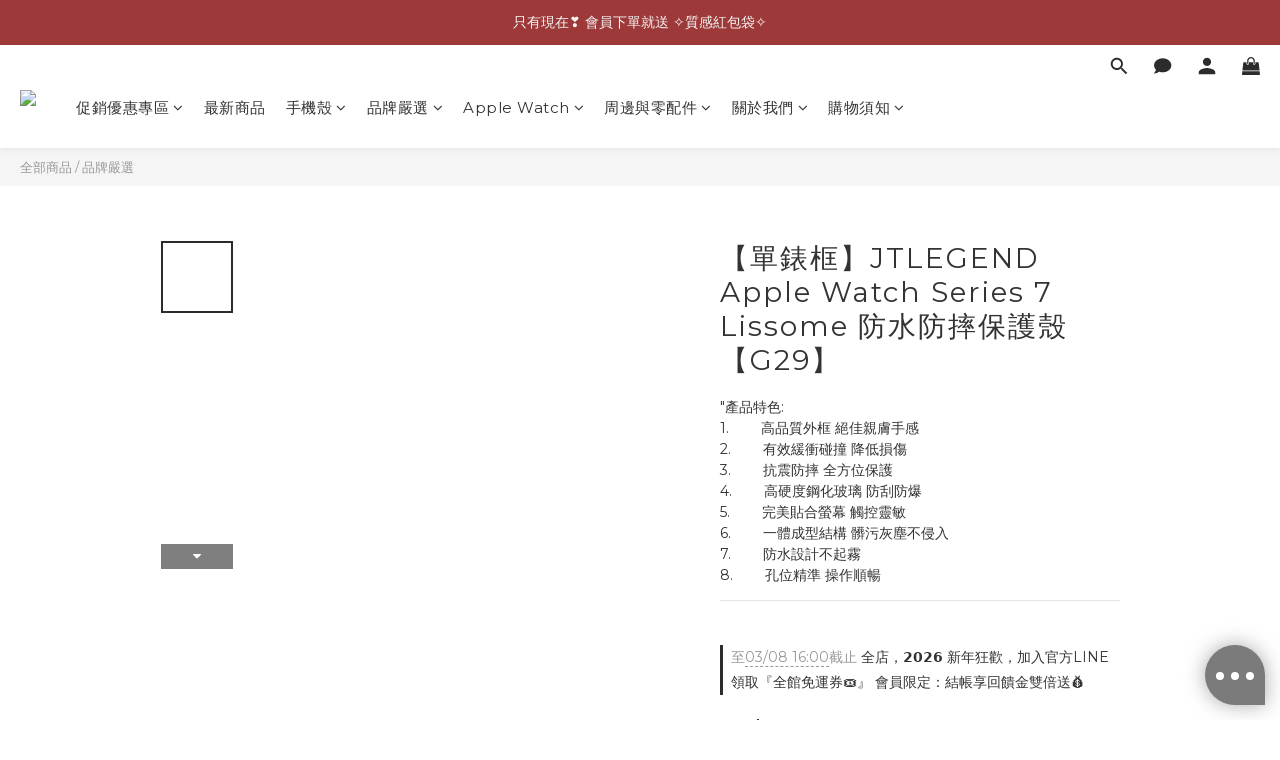

--- FILE ---
content_type: text/html; charset=utf-8
request_url: https://www.londonimg.tw/products/jtlegend-apple-watch-series-7-lissome-%E9%98%B2%E6%B0%B4%E9%98%B2%E6%91%94%E4%BF%9D%E8%AD%B7%E6%AE%BC%E3%80%90g29%E3%80%91
body_size: 100482
content:
<!DOCTYPE html>
<html lang="zh-hant"><head>  <!-- prefetch dns -->
<meta http-equiv="x-dns-prefetch-control" content="on">
<link rel="dns-prefetch" href="https://cdn.shoplineapp.com">
<link rel="preconnect" href="https://cdn.shoplineapp.com" crossorigin>
<link rel="dns-prefetch" href="https://shoplineimg.com">
<link rel="preconnect" href="https://shoplineimg.com">
<link rel="dns-prefetch" href="https://shoplineimg.com">
<link rel="preconnect" href="https://shoplineimg.com" title="image-service-origin">

  <link rel="preload" href="https://cdn.shoplineapp.com/s/javascripts/currencies.js" as="script">




      <link rel="preload" as="image" href="https://shoplineimg.com/57975b626170691220930c00/628dadf7ce013f0030104037/800x.webp?source_format=jpg" media="(max-height: 950px)">

<!-- Wrap what we need here -->


<!-- SEO -->
  
    <title ng-non-bindable>JTLEGEND Apple Watch Series 7  Lissome 防水防摔保護殼【G29】</title>

  <meta name="description" content="&amp;quot;產品特色:
1.        高品質外框 絕佳親膚手感
2.        有效緩衝碰撞 降低損傷
3.        抗震防摔 全方位保護
4.        高硬度鋼化玻璃 防刮防爆
5.        完美貼合螢幕 觸控靈敏
6.        一體成型結構 髒污灰塵不侵入
7.        防水設計不起霧
8.        孔位精準 操作順暢">




<!-- Meta -->
  

    <meta property="og:title" content="JTLEGEND Apple Watch Series 7  Lissome 防水防摔保護殼【G29】">

  <meta property="og:type" content="product"/>

    <meta property="og:url" content="https://www.londonimg.tw/products/jtlegend-apple-watch-series-7-lissome-防水防摔保護殼【g29】">
    <link rel="canonical" href="https://www.londonimg.tw/products/jtlegend-apple-watch-series-7-lissome-防水防摔保護殼【g29】">

  <meta property="og:description" content="&amp;quot;產品特色:
1.        高品質外框 絕佳親膚手感
2.        有效緩衝碰撞 降低損傷
3.        抗震防摔 全方位保護
4.        高硬度鋼化玻璃 防刮防爆
5.        完美貼合螢幕 觸控靈敏
6.        一體成型結構 髒污灰塵不侵入
7.        防水設計不起霧
8.        孔位精準 操作順暢">

    <meta property="og:image" content="https://img.shoplineapp.com/media/image_clips/628dadf7ce013f0030104037/original.jpg?1653452278">
    <meta name="thumbnail" content="https://img.shoplineapp.com/media/image_clips/628dadf7ce013f0030104037/original.jpg?1653452278">

    <meta property="fb:app_id" content="301238047880293">



    <script type="application/ld+json">
    {"@context":"https://schema.org","@type":"WebSite","name":"Londonimg","url":"https://www.londonimg.tw"}
    </script>


<!-- locale meta -->


  <meta name="viewport" content="width=device-width, initial-scale=1.0, viewport-fit=cover">
<meta name="mobile-web-app-capable" content="yes">
<meta name="format-detection" content="telephone=no" />
<meta name="google" value="notranslate">

<!-- Shop icon -->
  <link rel="shortcut icon" type="image/png" href="https://img.shoplineapp.com/media/image_clips/5f7ee62005a89e001d7bc417/original.png?1602151966">




<!--- Site Ownership Data -->
    <meta name="google-site-verification" content="s9-gqCYogpwSGubIf1qsko3HDrSLZdH-eYwAZoh0iWo">
    <meta name="facebook-domain-verification" content="dkxkoh21mhsk9vo9r51e87wwm2p3vg">
    <meta name="google-site-verification" content="Zw-ti9CB8M6zH1EHyb7SJc3Fx-RAeDimjh8sDa760xo">
<!--- Site Ownership Data End-->

<!-- Styles -->


        <link rel="stylesheet" media="all" href="https://cdn.shoplineapp.com/assets/lib/bootstrap-3.4.1-4ccbe929d8684c8cc83f72911d02f011655dbd6b146a879612fadcdfa86fa7c7.css" onload="" />

        <link rel="stylesheet" media="print" href="https://cdn.shoplineapp.com/assets/theme_vendor-6eb73ce39fd4a86f966b1ab21edecb479a1d22cae142252ad701407277a4d3be.css" onload="this.media='all'" />


        <link rel="stylesheet" media="print" href="https://cdn.shoplineapp.com/assets/shop-2c8ce8b30f079a0263f27ffd5dfdfce0151366469f06a9a110fb7808a01448e0.css" onload="this.media=&quot;all&quot;" />

            <link rel="stylesheet" media="all" href="https://cdn.shoplineapp.com/assets/v2_themes/ultra_chic/page-product-detail-015b130e51f0ed36464eb1bc00f708ee54234f0f3dece7045cdd667a8c6dc8fb.css" onload="" />


    






  <link rel="stylesheet" media="all" href="https://cdn.shoplineapp.com/packs/css/intl_tel_input-0d9daf73.chunk.css" />








<script type="text/javascript">
  window.mainConfig = JSON.parse('{\"sessionId\":\"\",\"merchantId\":\"57975b626170691220930c00\",\"appCoreHost\":\"shoplineapp.com\",\"assetHost\":\"https://cdn.shoplineapp.com/packs/\",\"apiBaseUrl\":\"http://shoplineapp.com\",\"eventTrackApi\":\"https://events.shoplytics.com/api\",\"frontCommonsApi\":\"https://front-commons.shoplineapp.com/api\",\"appendToUrl\":\"\",\"env\":\"production\",\"merchantData\":{\"_id\":\"57975b626170691220930c00\",\"addon_limit_enabled\":false,\"base_country_code\":\"TW\",\"base_currency\":{\"id\":\"twd\",\"iso_code\":\"TWD\",\"alternate_symbol\":\"NT$\",\"name\":\"New Taiwan Dollar\",\"symbol_first\":true,\"subunit_to_unit\":1},\"base_currency_code\":\"TWD\",\"beta_feature_keys\":[\"page_editor_v2\",\"promotions_setup\",\"promotions_apply\",\"hide_coupon\",\"checkout_v2\"],\"brand_home_url\":\"https://www.londonimg.tw\",\"checkout_setting\":{\"enable_membership_autocheck\":true,\"enable_subscription_autocheck\":true,\"enabled_abandoned_cart_notification\":true,\"enable_sc_fast_checkout\":false,\"multi_checkout\":{\"enabled\":false}},\"current_plan_key\":\"basket\",\"current_theme_key\":\"ultra_chic\",\"delivery_option_count\":4,\"enabled_stock_reminder\":false,\"handle\":\"londonimg\",\"identifier\":\"\",\"instagram_access_token\":\"IGQWROeUpOSGMwUnBMV3dab0w5MV9xd0kzcWtCSll3NWNpUFNIVlZAta1RKM25WTnlucVlIUTdkb253M2tZAWXlVWElwOE56YWEzMjgwZAzNsMl9GbG8xVThhREEyR2pHdU5SaG1wdzFXd1NXQQZDZD\",\"instagram_id\":\"8157128364313802\",\"invoice_activation\":\"inactive\",\"is_image_service_enabled\":true,\"mobile_logo_media_url\":\"https://img.shoplineapp.com/media/image_clips/5f7ee62005a89e001d7bc417/original.png?1602151966\",\"name\":\"Londonimg\",\"order_setting\":{\"invoice_activation\":\"inactive\",\"short_message_activation\":\"inactive\",\"default_out_of_stock_reminder\":false,\"auto_cancel_expired_orders\":true,\"auto_revert_credit\":true,\"enabled_order_auth_expiry\":false,\"enforce_user_login_on_checkout\":false,\"enabled_abandoned_cart_notification\":true,\"enable_order_split_einvoice_reissue\":false,\"no_duplicate_uniform_invoice\":false,\"checkout_without_email\":false,\"hourly_auto_invoice\":false,\"enabled_location_id\":false,\"enabled_sf_hidden_product_name\":false,\"customer_return_order\":{\"enabled\":false,\"available_return_days\":\"7\"},\"customer_cancel_order\":{\"enabled\":false,\"auto_revert_credit\":false},\"custom_fields\":[{\"type\":\"textarea\",\"label\":\"-\",\"display_type\":\"text_field\",\"name_translations\":{\"zh-hant\":\"-\"},\"hint_translations\":{\"en\":\"\",\"zh-hant\":\"\",\"zh-hk\":\"\",\"zh-cn\":\"\",\"zh-tw\":\"\",\"vi\":\"\",\"ms\":\"\",\"ja\":\"\",\"th\":\"\",\"id\":\"\",\"de\":\"\",\"fr\":\"\"}}],\"invoice\":{\"tax_id\":\"\"},\"line_messenging\":{\"status\":\"inactive\"},\"facebook_messenging\":{\"status\":\"deactivated\"},\"status_update_sms\":{\"status\":\"deactivated\"},\"private_info_handle\":{\"enabled\":false,\"custom_fields_enabled\":false}},\"payment_method_count\":3,\"product_setting\":{\"enabled_product_review\":false,\"variation_display\":\"swatches\",\"price_range_enabled\":true,\"enabled_pos_product_customized_price\":false,\"enabled_pos_product_price_tier\":false,\"pos_product_channel_price_status\":\"off\",\"enabled_pos_pinned_product\":false},\"promotion_setting\":{\"one_coupon_limit_enabled\":true,\"show_coupon\":true,\"multi_order_discount_strategy\":\"order_or_tier_promotion\",\"order_promotions_ignore_exclude_product\":true,\"order_gift_threshold_mode\":\"after_price_discounts\",\"order_free_shipping_threshold_mode\":\"after_all_discounts\",\"category_item_gift_threshold_mode\":\"before_discounts\",\"category_item_free_shipping_threshold_mode\":\"before_discounts\"},\"rollout_keys\":[\"2FA_google_authenticator\",\"3_layer_category\",\"3_layer_navigation\",\"3_layer_variation\",\"711_CB_13countries\",\"711_CB_pickup_TH\",\"711_c2b_report_v2\",\"711_cross_delivery\",\"AdminCancelRecurringSubscription_V1\",\"MC_WA_Template_Management\",\"MC_manual_order\",\"MO_Apply_Coupon_Code\",\"StaffCanBeDeleted_V1\",\"SummaryStatement_V1\",\"UTM_export\",\"UTM_register\",\"abandoned_cart_notification\",\"add_system_fontstyle\",\"add_to_cart_revamp\",\"addon_products_limit_10\",\"addon_products_limit_unlimited\",\"addon_quantity\",\"address_format_batch2\",\"address_format_jp\",\"address_format_my\",\"address_format_us\",\"address_format_vn\",\"admin_app_extension\",\"admin_clientele_profile\",\"admin_custom_domain\",\"admin_image_service\",\"admin_logistic_bank_account\",\"admin_manual_order\",\"admin_realtime\",\"admin_vietnam_dong\",\"admin_whitelist_ip\",\"adminapp_order_form\",\"adminapp_wa_contacts_list\",\"ads_system_new_tab\",\"adyen_my_sc\",\"affiliate_by_product\",\"affiliate_dashboard\",\"affiliate_kol_report\",\"affiliate_kol_report_appstore\",\"alipay_hk_sc\",\"android_pos_agent_clockin_n_out\",\"android_pos_purchase_order_partial_in_storage\",\"android_pos_save_send_receipt\",\"android_pos_v2_force_upgrade_version_1-50-0_date_2025-08-30\",\"app_categories_filtering\",\"app_multiplan\",\"app_subscription_prorated_billing\",\"apply_multi_order_discount\",\"apps_store\",\"apps_store_blog\",\"apps_store_fb_comment\",\"apps_store_wishlist\",\"appstore_free_trial\",\"archive_order_data\",\"archive_order_ui\",\"assign_products_to_category\",\"auth_flow_revamp\",\"auto_credit\",\"auto_credit_notify\",\"auto_credit_percentage\",\"auto_credit_recurring\",\"auto_reply_comment\",\"auto_reply_fb\",\"auto_save_sf_plus_address\",\"availability_buy_online_pickup_instore\",\"availability_preview_buy_online_pickup_instore\",\"back_in_stock_appstore\",\"back_in_stock_notify\",\"basket_comparising_link_CNY\",\"basket_comparising_link_HKD\",\"basket_comparising_link_TWD\",\"basket_invoice_field\",\"basket_pricing_page_cny\",\"basket_pricing_page_hkd\",\"basket_pricing_page_myr\",\"basket_pricing_page_sgd\",\"basket_pricing_page_thb\",\"basket_pricing_page_twd\",\"basket_pricing_page_usd\",\"basket_pricing_page_vnd\",\"basket_subscription_coupon\",\"basket_subscription_email\",\"bianco_setting\",\"bidding_select_product\",\"bing_ads\",\"birthday_format_v2\",\"block_gtm_for_lighthouse\",\"blog\",\"blog_app\",\"blog_revamp_admin\",\"blog_revamp_admin_category\",\"blog_revamp_doublewrite\",\"blog_revamp_related_products\",\"blog_revamp_shop_category\",\"blog_revamp_singleread\",\"breadcrumb\",\"broadcast_addfilter\",\"broadcast_advanced_filters\",\"broadcast_analytics\",\"broadcast_center\",\"broadcast_clone\",\"broadcast_email_html\",\"broadcast_facebook_template\",\"broadcast_line_template\",\"broadcast_preset_time\",\"broadcast_to_unsubscribers_sms\",\"broadcast_unsubscribe_email\",\"bulk_action_customer\",\"bulk_action_product\",\"bulk_assign_point\",\"bulk_import_multi_lang\",\"bulk_payment_delivery_setting\",\"bulk_printing_labels_711C2C\",\"bulk_update_dynamic_fields\",\"bulk_update_job\",\"bulk_update_new_fields\",\"bulk_update_product_download_with_filter\",\"bulk_update_tag\",\"bulk_update_tag_enhancement\",\"bundle_add_type\",\"bundle_group\",\"bundle_page\",\"bundle_pricing\",\"bundle_promotion_apply_enhancement\",\"bundle_stackable\",\"buy_button\",\"buy_now_button\",\"buyandget_promotion\",\"callback_service\",\"cancel_order_by_customer\",\"cancel_order_by_customer_v2\",\"cart_addon\",\"cart_addon_condition\",\"cart_addon_limit\",\"cart_use_product_service\",\"cart_uuid\",\"category_banner_multiple\",\"category_limit_unlimited\",\"category_sorting\",\"channel_fb\",\"channel_integration\",\"channel_line\",\"charge_shipping_fee_by_product_qty\",\"chat_widget\",\"chat_widget_facebook\",\"chat_widget_ig\",\"chat_widget_line\",\"chat_widget_livechat\",\"chat_widget_whatsapp\",\"chatbot_card_carousel\",\"chatbot_card_template\",\"chatbot_image_widget\",\"chatbot_keywords_matching\",\"chatbot_welcome_template\",\"checkout_membercheckbox_toggle\",\"checkout_setting\",\"cn_pricing_page_2019\",\"combine_orders_app\",\"comment_list_export\",\"component_h1_tag\",\"connect_new_facebookpage\",\"consolidated_billing\",\"cookie_consent\",\"country_code\",\"coupon_center_back_to_cart\",\"coupon_notification\",\"coupon_v2\",\"create_staff_revamp\",\"credit_amount_condition_hidden\",\"credit_campaign\",\"credit_condition_5_tier_ec\",\"credit_installment_payment_fee_hidden\",\"credit_point_report\",\"credit_point_triggerpoint\",\"crm_email_custom\",\"crm_notify_preview\",\"crm_sms_custom\",\"crm_sms_notify\",\"cross_shop_tracker\",\"custom_css\",\"custom_home_delivery_tw\",\"custom_notify\",\"custom_order_export\",\"customer_advanced_filter\",\"customer_coupon\",\"customer_custom_field_limit_5\",\"customer_data_secure\",\"customer_edit\",\"customer_export_v2\",\"customer_group\",\"customer_group_analysis\",\"customer_group_broadcast\",\"customer_group_filter_p2\",\"customer_group_filter_p3\",\"customer_group_regenerate\",\"customer_group_sendcoupon\",\"customer_group_smartrfm_filter\",\"customer_import_50000_failure_report\",\"customer_import_v2\",\"customer_import_v3\",\"customer_list\",\"customer_new_report\",\"customer_referral\",\"customer_referral_notify\",\"customer_search_match\",\"customer_tag\",\"dashboard_v2\",\"dashboard_v2_revamp\",\"date_picker_v2\",\"deep_link_support_linepay\",\"deep_link_support_payme\",\"deep_search\",\"default_theme_ultrachic\",\"delivery_time\",\"delivery_time_with_quantity\",\"design_submenu\",\"dev_center_app_store\",\"disable_footer_brand\",\"disable_old_upgrade_reminder\",\"domain_applicable\",\"doris_bien_setting\",\"dusk_setting\",\"ec_order_unlimit\",\"ecpay_expirydate\",\"ecpay_payment_gateway\",\"einvoice_bulk_update\",\"einvoice_edit\",\"einvoice_list_by_day\",\"einvoice_newlogic\",\"email_credit_expire_notify\",\"email_custom\",\"email_member_forget_password_notify\",\"email_member_register_notify\",\"email_order_notify\",\"email_verification\",\"enable_body_script\",\"enable_calculate_api_promotion_apply\",\"enable_calculate_api_promotion_filter\",\"enable_cart_api\",\"enable_cart_service\",\"enable_corejs_splitting\",\"enable_lazysizes_image_tag\",\"enable_new_css_bundle\",\"enable_order_status_callback_revamp_for_promotion\",\"enable_order_status_callback_revamp_for_storefront\",\"enable_promotion_usage_record\",\"enable_shopjs_splitting\",\"enhanced_catalog_feed\",\"exclude_product\",\"exclude_product_v2\",\"execute_shipment_permission\",\"export_inventory_report_v2\",\"express_cart\",\"express_checkout_pages\",\"extend_reminder\",\"facebook_ads\",\"facebook_dia\",\"facebook_line_promotion_notify\",\"facebook_login\",\"facebook_messenger_subscription\",\"facebook_notify\",\"facebook_pixel_manager\",\"fb_1on1_chat\",\"fb_broadcast\",\"fb_broadcast_sc\",\"fb_broadcast_sc_p2\",\"fb_comment_app\",\"fb_entrance_optimization\",\"fb_feed_unlimit\",\"fb_group\",\"fb_menu\",\"fb_messenger_onetime_notification\",\"fb_multi_category_feed\",\"fb_offline_conversions_api\",\"fb_pixel_matching\",\"fb_pixel_v2\",\"fb_post_management\",\"fb_product_set\",\"fb_quick_signup_link\",\"fb_shop_now_button\",\"fb_ssapi\",\"fb_sub_button\",\"fb_welcome_msg\",\"fbe_oe\",\"fbe_shop\",\"fbe_v2\",\"fbe_v2_edit\",\"feature_alttag_phase1\",\"feature_alttag_phase2\",\"flash_price_campaign\",\"fm_order_receipt\",\"fmt_c2c_newlabel\",\"fmt_revision\",\"footer_brand\",\"footer_builder\",\"footer_builder_new\",\"form_builder\",\"form_builder_access\",\"form_builder_user_management\",\"form_builder_v2_elements\",\"form_builder_v2_receiver\",\"form_builder_v2_report\",\"freeshipping_promotion_condition\",\"get_coupon\",\"get_promotions_by_cart\",\"gift_promotion_condition\",\"gift_shipping_promotion_discount_condition\",\"gifts_limit_10\",\"gifts_limit_unlimited\",\"gmv_revamp\",\"godaddy\",\"google_ads_api\",\"google_ads_manager\",\"google_analytics_4\",\"google_analytics_manager\",\"google_dynamic_remarketing_tag\",\"google_enhanced_conversions\",\"google_preorder_feed\",\"google_product_category_3rdlayer\",\"google_recaptcha\",\"google_remarketing_manager\",\"google_signup_login\",\"google_tag_manager\",\"gp_tw_sc\",\"group_url_bind_post_live\",\"h2_tag_phase1\",\"hct_logistics_bills_report\",\"hidden_product\",\"hidden_product_p2\",\"hide_credit_point_record_balance\",\"hk_pricing_page_2019\",\"hkd_pricing_page_disabled_2020\",\"ig_browser_notify\",\"ig_live\",\"ig_login_entrance\",\"ig_new_api\",\"image_gallery\",\"image_gallery_p2\",\"image_host_by_region\",\"image_limit_100000\",\"image_limit_30000\",\"image_widget_mobile\",\"inbox_manual_order\",\"inbox_send_cartlink\",\"increase_variation_limit\",\"instagram_create_post\",\"instagram_post_sales\",\"instant_order_form\",\"integrated_label_711\",\"integrated_sfexpress\",\"integration_one\",\"inventory_change_reason\",\"inventory_search_v2\",\"job_api_products_export\",\"job_api_user_export\",\"job_product_import\",\"jquery_v3\",\"kingsman_v2_setting\",\"layout_engine_service_kingsman_blogs\",\"layout_engine_service_kingsman_member_center\",\"layout_engine_service_kingsman_pdp\",\"layout_engine_service_kingsman_plp\",\"layout_engine_service_kingsman_promotions\",\"line_1on1_chat\",\"line_abandon_notification\",\"line_ads_tag\",\"line_broadcast\",\"line_in_chat_shopping\",\"line_live\",\"line_login\",\"line_login_mobile\",\"line_point_cpa_tag\",\"line_shopping_new_fields\",\"line_signup\",\"live_after_keyword\",\"live_ai_tag_comments\",\"live_announce_bids\",\"live_announce_buyer\",\"live_bidding\",\"live_broadcast_v2\",\"live_bulk_checkoutlink\",\"live_bulk_edit\",\"live_checkout_notification\",\"live_checkout_notification_all\",\"live_checkout_notification_message\",\"live_comment_discount\",\"live_comment_robot\",\"live_create_product_v2\",\"live_crosspost\",\"live_dashboard_product\",\"live_event_discount\",\"live_exclusive_price\",\"live_fb_group\",\"live_fhd_video\",\"live_general_settings\",\"live_group_event\",\"live_host_panel\",\"live_ig_messenger_broadcast\",\"live_ig_product_recommend\",\"live_im_switch\",\"live_keyword_switch\",\"live_line_broadcast\",\"live_line_management\",\"live_line_multidisplay\",\"live_luckydraw_enhancement\",\"live_messenger_broadcast\",\"live_order_block\",\"live_print_advanced\",\"live_product_recommend\",\"live_shopline_announcement\",\"live_shopline_beauty_filter\",\"live_shopline_keyword\",\"live_shopline_product_card\",\"live_shopline_view\",\"live_shopline_view_marquee\",\"live_show_storefront_facebook\",\"live_show_storefront_shopline\",\"live_stream_settings\",\"locale_revamp\",\"lock_cart_sc_product\",\"logistic_bill_v2_711_b2c\",\"logistic_bill_v2_711_c2c\",\"logo_favicon\",\"luckydraw_products\",\"luckydraw_qualification\",\"manual_activation\",\"manual_order\",\"manual_order_7-11\",\"manual_order_ec_to_sc\",\"manually_bind_post\",\"marketing_affiliate\",\"marketing_affiliate_p2\",\"mc-history-instant\",\"mc_711crossborder\",\"mc_ad_tag\",\"mc_assign_message\",\"mc_auto_bind_member\",\"mc_autoreply_cotent\",\"mc_autoreply_question\",\"mc_autoreply_trigger\",\"mc_broadcast\",\"mc_broadcast_v2\",\"mc_bulk_read\",\"mc_chatbot_template\",\"mc_delete_message\",\"mc_edit_cart\",\"mc_history_instant\",\"mc_history_post\",\"mc_im\",\"mc_inbox_autoreply\",\"mc_input_status\",\"mc_instant_notifications\",\"mc_invoicetitle_optional\",\"mc_keyword_autotagging\",\"mc_line_broadcast\",\"mc_line_broadcast_all_friends\",\"mc_line_cart\",\"mc_logistics_hct\",\"mc_logistics_tcat\",\"mc_manage_blacklist\",\"mc_mark_todo\",\"mc_new_menu\",\"mc_phone_tag\",\"mc_reminder_unpaid\",\"mc_reply_pic\",\"mc_setting_message\",\"mc_setting_orderform\",\"mc_shop_message_refactor\",\"mc_smart_advice\",\"mc_sort_waitingtime\",\"mc_sort_waitingtime_new\",\"mc_tw_invoice\",\"media_gcp_upload\",\"member_center_profile_revamp\",\"member_import_notify\",\"member_info_reward\",\"member_info_reward_subscription\",\"member_password_setup_notify\",\"member_points\",\"member_points_notify\",\"member_price\",\"membership_tier_double_write\",\"membership_tier_notify\",\"membership_tiers\",\"memebr_center_point_credit_revamp\",\"menu_limit_100\",\"menu_limit_unlimited\",\"merchant_automatic_payment_setting\",\"message_center_v3\",\"message_revamp\",\"mo_remove_discount\",\"mobile_and_email_signup\",\"mobile_signup_p2\",\"modularize_address_format\",\"molpay_credit_card\",\"multi_lang\",\"multicurrency\",\"my_pricing_page_2019\",\"myapp_reauth_alert\",\"myr_pricing_page_disabled_2020\",\"new_app_subscription\",\"new_layout_for_mobile_and_pc\",\"new_onboarding_flow\",\"new_return_management\",\"new_settings_apply_all_promotion\",\"new_signup_flow\",\"new_sinopac_3d\",\"notification_custom_sending_time\",\"npb_theme_philia\",\"npb_widget_font_size_color\",\"ob_revamp\",\"ob_sgstripe\",\"ob_twecpay\",\"oceanpay\",\"old_fbe_removal\",\"onboarding_basketplan\",\"onboarding_handle\",\"one_new_filter\",\"one_page_store\",\"one_page_store_1000\",\"one_page_store_checkout\",\"one_page_store_clone\",\"one_page_store_product_set\",\"online_credit_redemption_toggle\",\"online_store_design\",\"online_store_design_setup_guide_basketplan\",\"open_api_management\",\"order_add_to_cart\",\"order_archive_calculation_revamp_crm_amount\",\"order_archive_calculation_revamp_crm_member\",\"order_archive_product_testing\",\"order_archive_testing\",\"order_archive_testing_crm\",\"order_archive_testing_order_details\",\"order_archive_testing_return_order\",\"order_confirmation_slip_upload\",\"order_custom_field_limit_5\",\"order_custom_notify\",\"order_decoupling_product_revamp\",\"order_discount_stackable\",\"order_export_366day\",\"order_export_v2\",\"order_filter_shipped_date\",\"order_message_broadcast\",\"order_new_source\",\"order_promotion_split\",\"order_search_custom_field\",\"order_search_sku\",\"order_select_across_pages\",\"order_sms_notify\",\"order_split\",\"order_status_non_automation\",\"order_status_tag_color\",\"order_tag\",\"orderemail_new_logic\",\"other_custom_notify\",\"out_of_stock_order\",\"page_builder_revamp\",\"page_builder_revamp_theme_setting\",\"page_builder_revamp_theme_setting_initialized\",\"page_builder_section_cache_enabled\",\"page_builder_widget_accordion\",\"page_builder_widget_blog\",\"page_builder_widget_category\",\"page_builder_widget_collage\",\"page_builder_widget_countdown\",\"page_builder_widget_custom_liquid\",\"page_builder_widget_instagram\",\"page_builder_widget_product_text\",\"page_builder_widget_subscription\",\"page_builder_widget_video\",\"page_limit_unlimited\",\"page_view_cache\",\"pakpobox\",\"partial_free_shipping\",\"payme\",\"payment_condition\",\"payment_fee_config\",\"payment_image\",\"payment_slip_notify\",\"paypal_upgrade\",\"pdp_image_lightbox\",\"pdp_image_lightbox_icon\",\"pending_subscription\",\"philia_setting\",\"pickup_remember_store\",\"plp_label_wording\",\"plp_product_seourl\",\"plp_variation_selector\",\"plp_wishlist\",\"point_campaign\",\"point_redeem_to_cash\",\"pos_only_product_settings\",\"pos_retail_store_price\",\"pos_setup_guide_basketplan\",\"post_cancel_connect\",\"post_commerce_stack_comment\",\"post_fanpage_luckydraw\",\"post_fb_group\",\"post_general_setting\",\"post_lock_pd\",\"post_sales_dashboard\",\"postsale_auto_reply\",\"postsale_create_post\",\"postsale_ig_auto_reply\",\"postsales_connect_multiple_posts\",\"preset_publish\",\"product_available_time\",\"product_cost_permission\",\"product_feed_info\",\"product_feed_manager_availability\",\"product_feed_revamp\",\"product_index_v2\",\"product_info\",\"product_limit_1000\",\"product_limit_unlimited\",\"product_log_v2\",\"product_page_limit_10\",\"product_quantity_update\",\"product_recommendation_abtesting\",\"product_revamp_doublewrite\",\"product_revamp_singleread\",\"product_review_import\",\"product_review_import_installable\",\"product_review_plp\",\"product_review_reward\",\"product_search\",\"product_set_revamp\",\"product_set_v2_enhancement\",\"product_summary\",\"promotion_blacklist\",\"promotion_filter_by_date\",\"promotion_first_purchase\",\"promotion_hour\",\"promotion_limit_10\",\"promotion_limit_100\",\"promotion_limit_unlimited\",\"promotion_minitem\",\"promotion_page\",\"promotion_page_reminder\",\"promotion_page_seo_button\",\"promotion_record_archive_test\",\"promotion_reminder\",\"purchase_limit_campaign\",\"quick_answer\",\"recaptcha_reset_pw\",\"redirect_301_settings\",\"rejected_bill_reminder\",\"remove_fblike_sc\",\"repay_cookie\",\"replace_janus_interface\",\"replace_lms_old_oa_interface\",\"reports\",\"revert_credit\",\"revert_credit_p2\",\"revert_credit_status\",\"sales_dashboard\",\"sangria_setting\",\"sc_advanced_keyword\",\"sc_ai_chat_analysis\",\"sc_ai_suggested_reply\",\"sc_alipay_standard\",\"sc_atm\",\"sc_auto_bind_member\",\"sc_autodetect_address\",\"sc_autodetect_paymentslip\",\"sc_autoreply_icebreaker\",\"sc_broadcast_permissions\",\"sc_clearcart\",\"sc_clearcart_all\",\"sc_comment_label\",\"sc_comment_list\",\"sc_conversations_statistics_sunset\",\"sc_download_adminapp\",\"sc_facebook_broadcast\",\"sc_facebook_live\",\"sc_fb_ig_subscription\",\"sc_gpt_chatsummary\",\"sc_gpt_content_generator\",\"sc_gpt_knowledge_base\",\"sc_group_pm_commentid\",\"sc_group_webhook\",\"sc_intercom\",\"sc_keywords\",\"sc_line_live_pl\",\"sc_list_search\",\"sc_live_line\",\"sc_lock_inventory\",\"sc_manual_order\",\"sc_mc_settings\",\"sc_mo_711emap\",\"sc_order_unlimit\",\"sc_outstock_msg\",\"sc_overall_statistics\",\"sc_overall_statistics_api_v3\",\"sc_overall_statistics_v2\",\"sc_pickup\",\"sc_post_feature\",\"sc_product_set\",\"sc_product_variation\",\"sc_sidebar\",\"sc_similar_question_replies\",\"sc_slp_subscription_promotion\",\"sc_standard\",\"sc_store_pickup\",\"sc_wa_contacts_list\",\"sc_wa_message_report\",\"sc_wa_permissions\",\"scheduled_home_page\",\"search_function_image_gallery\",\"security_center\",\"select_all_customer\",\"select_all_inventory\",\"send_coupon_notification\",\"session_expiration_period\",\"setup_guide_basketplan\",\"sfexpress_centre\",\"sfexpress_eflocker\",\"sfexpress_service\",\"sfexpress_store\",\"sg_onboarding_currency\",\"share_cart_link\",\"shop_builder_plp\",\"shop_category_filter\",\"shop_category_filter_bulk_action\",\"shop_product_search_rate_limit\",\"shop_related_recaptcha\",\"shop_template_advanced_setting\",\"shopback_cashback\",\"shopline_captcha\",\"shopline_email_captcha\",\"shopline_product_reviews\",\"shoplytics_api_ordersales_v4\",\"shoplytics_api_psa_wide_table\",\"shoplytics_benchmark\",\"shoplytics_broadcast_api_v3\",\"shoplytics_channel_store_permission\",\"shoplytics_credit_analysis\",\"shoplytics_customer_refactor_api_v3\",\"shoplytics_date_picker_v2\",\"shoplytics_event_realtime_refactor_api_v3\",\"shoplytics_events_api_v3\",\"shoplytics_export_flex\",\"shoplytics_homepage_v2\",\"shoplytics_invoices_api_v3\",\"shoplytics_lite\",\"shoplytics_membership_tier_growth\",\"shoplytics_orders_api_v3\",\"shoplytics_ordersales_v3\",\"shoplytics_payments_api_v3\",\"shoplytics_pro\",\"shoplytics_product_revamp_api_v3\",\"shoplytics_promotions_api_v3\",\"shoplytics_psa_multi_stores_export\",\"shoplytics_psa_sub_categories\",\"shoplytics_rfim_enhancement_v3\",\"shoplytics_session_metrics\",\"shoplytics_staff_api_v3\",\"shoplytics_to_hd\",\"shopping_session_enabled\",\"signin_register_revamp\",\"skya_setting\",\"sl_admin_inventory_count\",\"sl_admin_inventory_transfer\",\"sl_admin_purchase_order\",\"sl_admin_supplier\",\"sl_logistics_bulk_action\",\"sl_logistics_fmt_freeze\",\"sl_logistics_modularize\",\"sl_payment_alipay\",\"sl_payment_cc\",\"sl_payment_standard_v2\",\"sl_payment_type_check\",\"sl_payments_apple_pay\",\"sl_payments_cc_promo\",\"sl_payments_my_cc\",\"sl_payments_my_fpx\",\"sl_payments_sg_cc\",\"sl_payments_tw_cc\",\"sl_pos\",\"sl_pos_SHOPLINE_Payments_tw\",\"sl_pos_admin\",\"sl_pos_admin_cancel_order\",\"sl_pos_admin_delete_order\",\"sl_pos_admin_inventory_transfer\",\"sl_pos_admin_order_archive_testing\",\"sl_pos_admin_purchase_order\",\"sl_pos_admin_register_shift\",\"sl_pos_admin_staff\",\"sl_pos_agent_by_channel\",\"sl_pos_agent_clockin_n_out\",\"sl_pos_agent_performance\",\"sl_pos_android_A4_printer\",\"sl_pos_android_check_cart_items_with_local_db\",\"sl_pos_android_order_reduction\",\"sl_pos_android_receipt_enhancement\",\"sl_pos_app_order_archive_testing\",\"sl_pos_app_transaction_filter_enhance\",\"sl_pos_apps_store\",\"sl_pos_bugfender_log_reduction\",\"sl_pos_bulk_import_update_enhancement\",\"sl_pos_check_duplicate_create_order\",\"sl_pos_claim_coupon\",\"sl_pos_convert_order_to_cart_by_snapshot\",\"sl_pos_credit_redeem\",\"sl_pos_customerID_duplicate_check\",\"sl_pos_customer_info_enhancement\",\"sl_pos_customer_product_preference\",\"sl_pos_customized_price\",\"sl_pos_disable_touchid_unlock\",\"sl_pos_discount\",\"sl_pos_einvoice_alert\",\"sl_pos_einvoice_refactor\",\"sl_pos_feature_permission\",\"sl_pos_force_upgrade_1-109-0\",\"sl_pos_force_upgrade_1-110-1\",\"sl_pos_free_gifts_promotion\",\"sl_pos_from_Swift_to_OC\",\"sl_pos_iOS_A4_printer\",\"sl_pos_iOS_app_transaction_filter_enhance\",\"sl_pos_iOS_cashier_revamp_cart\",\"sl_pos_iOS_cashier_revamp_product_list\",\"sl_pos_iPadOS_version_upgrade_remind_16_0_0\",\"sl_pos_initiate_couchbase\",\"sl_pos_inventory_count\",\"sl_pos_inventory_count_difference_reason\",\"sl_pos_inventory_count_for_selected_products\",\"sl_pos_inventory_feature_module\",\"sl_pos_inventory_transfer_app_can_create_note_date\",\"sl_pos_inventory_transfer_insert_enhancement\",\"sl_pos_inventory_transfer_request\",\"sl_pos_invoice_carrier_scan\",\"sl_pos_invoice_product_name_filter\",\"sl_pos_invoice_swiftUI_revamp\",\"sl_pos_invoice_toast_show\",\"sl_pos_ios_receipt_info_enhancement\",\"sl_pos_ios_small_label_enhancement\",\"sl_pos_ios_version_upgrade_remind\",\"sl_pos_itc\",\"sl_pos_logo_terms_and_condition\",\"sl_pos_member_points\",\"sl_pos_member_price\",\"sl_pos_multiple_payments\",\"sl_pos_new_report_customer_analysis\",\"sl_pos_new_report_daily_payment_methods\",\"sl_pos_new_report_overview\",\"sl_pos_new_report_product_preorder\",\"sl_pos_new_report_transaction_detail\",\"sl_pos_no_minimum_age\",\"sl_pos_one_einvoice_setting\",\"sl_pos_order_reduction\",\"sl_pos_order_refactor_admin\",\"sl_pos_order_upload_using_pos_service\",\"sl_pos_partial_return\",\"sl_pos_password_setting_refactor\",\"sl_pos_payment\",\"sl_pos_payment_method_picture\",\"sl_pos_payment_method_prioritized_and_hidden\",\"sl_pos_payoff_preorder\",\"sl_pos_pin_products\",\"sl_pos_price_by_channel\",\"sl_pos_product_add_to_cart_refactor\",\"sl_pos_product_set\",\"sl_pos_product_variation_ui\",\"sl_pos_promotion\",\"sl_pos_promotion_by_channel\",\"sl_pos_purchase_order_onlinestore\",\"sl_pos_purchase_order_partial_in_storage\",\"sl_pos_receipt_enhancement\",\"sl_pos_receipt_information\",\"sl_pos_receipt_preorder_return_enhancement\",\"sl_pos_receipt_setting_by_channel\",\"sl_pos_receipt_swiftUI_revamp\",\"sl_pos_register_shift\",\"sl_pos_report_shoplytics_psi\",\"sl_pos_revert_credit\",\"sl_pos_save_send_receipt\",\"sl_pos_shopline_payment_invoice_new_flow\",\"sl_pos_show_coupon\",\"sl_pos_stock_refactor\",\"sl_pos_supplier_refactor\",\"sl_pos_terminal_bills\",\"sl_pos_terminal_settlement\",\"sl_pos_terminal_tw\",\"sl_pos_toast_revamp\",\"sl_pos_transaction_conflict\",\"sl_pos_transaction_view_admin\",\"sl_pos_transfer_onlinestore\",\"sl_pos_user_permission\",\"sl_pos_variation_setting_refactor\",\"sl_purchase_order_search_create_enhancement\",\"slp_bank_promotion\",\"slp_product_subscription\",\"slp_remember_credit_card\",\"slp_swap\",\"smart_omo_appstore\",\"smart_product_recommendation\",\"smart_product_recommendation_plus\",\"smart_product_recommendation_regular\",\"smart_recommended_related_products\",\"sms_broadcast\",\"sms_custom\",\"sms_with_shop_name\",\"social_channel_revamp\",\"social_channel_user\",\"social_name_in_order\",\"split_order_applied_creditpoint\",\"sso_lang_th\",\"sso_lang_vi\",\"staff_elasticsearch\",\"staff_limit_5\",\"staff_limit_unlimited\",\"staff_service_migration\",\"static_resource_host_by_region\",\"stop_slp_approvedemail\",\"store_pick_up\",\"storefront_app_extension\",\"storefront_return\",\"stripe_3d_secure\",\"stripe_3ds_cny\",\"stripe_3ds_hkd\",\"stripe_3ds_myr\",\"stripe_3ds_sgd\",\"stripe_3ds_thb\",\"stripe_3ds_usd\",\"stripe_3ds_vnd\",\"stripe_google_pay\",\"stripe_payment_intents\",\"stripe_radar\",\"stripe_subscription_my_account\",\"structured_data\",\"studio_livestream\",\"sub_sgstripe\",\"subscription_config_edit\",\"subscription_config_edit_delivery_payment\",\"subscription_currency\",\"subscription_order_expire_notify\",\"subscription_order_notify\",\"subscription_product\",\"subscription_promotion\",\"tappay_3D_secure\",\"tappay_sdk_v2_3_2\",\"tappay_sdk_v3\",\"tax_inclusive_setting\",\"taxes_settings\",\"tcat_711pickup_sl_logisitics\",\"tcat_logistics_bills_report\",\"tcat_newlabel\",\"th_pricing_page_2020\",\"thb_pricing_page_disabled_2020\",\"theme_bianco\",\"theme_doris_bien\",\"theme_kingsman_v2\",\"theme_level_3\",\"theme_sangria\",\"theme_ultrachic\",\"tier_birthday_credit\",\"tier_member_points\",\"tier_member_price\",\"tier_reward_app_availability\",\"tier_reward_app_p2\",\"tier_reward_credit\",\"tnc-checkbox\",\"toggle_mobile_category\",\"tw_app_shopback_cashback\",\"tw_fm_sms\",\"tw_pricing_page_2019\",\"tw_stripe_subscription\",\"twd_pricing_page_disabled_2020\",\"uc_integration\",\"uc_v2_endpoints\",\"ultra_setting\",\"unified_admin\",\"use_ngram_for_order_search\",\"user_center_social_channel\",\"user_credits\",\"variant_image_selector\",\"variant_saleprice_cost_weight\",\"variation_label_swatches\",\"varm_setting\",\"vn_pricing_page_2020\",\"vnd_pricing_page_disabled_2020\",\"wa_broadcast_customer_group\",\"wa_system_template\",\"wa_template_custom_content\",\"whatsapp_accept_marketing\",\"whatsapp_catalog\",\"whatsapp_extension\",\"whatsapp_order_form\",\"whatsapp_orderstatus_toggle\",\"wishlist_app\",\"yahoo_dot\",\"zotabox_installable\"],\"shop_default_home_url\":\"https://londonimg.shoplineapp.com\",\"shop_status\":\"open\",\"show_sold_out\":true,\"sl_payment_merchant_id\":\"1524438888100265984\",\"supported_languages\":[\"en\",\"zh-hant\"],\"tags\":[\"electronics\"],\"time_zone\":\"Asia/Taipei\",\"updated_at\":\"2026-01-23T04:14:21.378Z\",\"user_setting\":{\"_id\":\"57975b626170691220950c00\",\"created_at\":\"2016-07-26T12:45:22.990Z\",\"data\":{\"general_fields\":[{\"type\":\"gender\",\"options\":{\"order\":{\"include\":\"false\",\"required\":\"false\"},\"signup\":{\"include\":\"true\",\"required\":\"true\"},\"profile\":{\"include\":\"false\",\"required\":\"false\"}}},{\"type\":\"birthday\",\"options\":{\"order\":{\"include\":\"false\",\"required\":\"false\"},\"signup\":{\"include\":\"true\",\"required\":\"true\"},\"profile\":{\"include\":\"true\",\"required\":\"true\"}}}],\"minimum_age_limit\":\"13\",\"custom_fields\":[],\"signup_method\":\"email\",\"sms_verification\":{\"status\":\"false\",\"supported_countries\":[\"*\"]},\"facebook_login\":{\"status\":\"inactive\",\"app_id\":\"301238047880293\"},\"google_login\":{\"status\":\"inactive\",\"client_id\":\"\",\"client_secret\":\"\"},\"enable_facebook_comment\":\"\",\"facebook_comment\":\"\",\"line_login\":{\"status\":\"active\"},\"recaptcha_signup\":{\"status\":\"false\",\"site_key\":\"\"},\"email_verification\":{\"status\":\"false\"},\"login_with_verification\":{\"status\":\"false\"},\"upgrade_reminder\":{\"status\":\"active\"},\"enable_member_point\":false,\"enable_user_credit\":true,\"birthday_format\":\"YYYY/MM/DD\",\"send_birthday_credit_period\":\"daily\",\"member_info_reward\":{\"enabled\":false,\"reward_on\":[],\"subscription_reward_on\":[],\"coupons\":{\"enabled\":false,\"promotion_ids\":[]}},\"enable_age_policy\":false,\"force_complete_info\":false},\"item_type\":\"\",\"key\":\"users\",\"name\":null,\"owner_id\":\"57975b626170691220930c00\",\"owner_type\":\"Merchant\",\"publish_status\":\"published\",\"status\":\"active\",\"updated_at\":\"2025-05-22T08:27:27.217Z\",\"value\":null}},\"localeData\":{\"loadedLanguage\":{\"name\":\"繁體中文\",\"code\":\"zh-hant\"},\"supportedLocales\":[{\"name\":\"English\",\"code\":\"en\"},{\"name\":\"繁體中文\",\"code\":\"zh-hant\"}]},\"currentUser\":null,\"themeSettings\":{\"hide_language_selector\":true,\"is_multicurrency_enabled\":false,\"messages_enabled\":true,\"hide_languages\":\"\",\"mobile_categories_removed\":false,\"categories_collapsed\":true,\"mobile_categories_collapsed\":true,\"image_fill\":true,\"category_page\":\"72\",\"goto_top\":true,\"page_background\":\"ffffff\",\"page_text\":\"333333\",\"page_text_link\":\"3493fb\",\"announcement_background\":\"9e3939\",\"announcement_text\":\"f4f4f4\",\"header_background\":\"ffffff\",\"header_text\":\"333333\",\"header_icon\":\"2c2c2c\",\"primary_background\":\"2c2c2c\",\"primary_text\":\"FFFFFF\",\"buy_now_background\":\"E05C5C\",\"buy_now_text\":\"FFFFFF\",\"footer_background\":\"FFFFFF\",\"footer_text\":\"333333\",\"footer_icon\":\"333333\",\"copyright_background\":\"F7F7F7\",\"copyright_text\":\"999999\",\"font_title\":\"Montserrat\",\"font_size_title\":\"1\",\"font_paragraph\":\"Montserrat\",\"font_size_paragraph\":\"1\",\"plp_variation_selector\":{\"enabled\":false,\"show_variation\":1},\"variation_image_selector_enabled\":false,\"variation_image_selector_variation\":1,\"hide_share_buttons\":true,\"enable_gdpr_cookies_banner\":false,\"updated_with_new_page_builder\":true,\"buy_now_button\":{\"enabled\":true},\"show_promotions_on_product\":true,\"anti_fraud_background\":\"ffffff\",\"product_custom_label_style\":\"rounded-rectangle\",\"enabled_quick_cart\":false,\"opens_in_new_tab\":false},\"isMultiCurrencyEnabled\":false,\"features\":{\"plans\":{\"free\":{\"member_price\":false,\"cart_addon\":false,\"google_analytics_ecommerce\":false,\"membership\":false,\"shopline_logo\":true,\"user_credit\":{\"manaul\":false,\"auto\":false},\"variant_image_selector\":false},\"standard\":{\"member_price\":false,\"cart_addon\":false,\"google_analytics_ecommerce\":false,\"membership\":false,\"shopline_logo\":true,\"user_credit\":{\"manaul\":false,\"auto\":false},\"variant_image_selector\":false},\"starter\":{\"member_price\":false,\"cart_addon\":false,\"google_analytics_ecommerce\":false,\"membership\":false,\"shopline_logo\":true,\"user_credit\":{\"manaul\":false,\"auto\":false},\"variant_image_selector\":false},\"pro\":{\"member_price\":false,\"cart_addon\":false,\"google_analytics_ecommerce\":false,\"membership\":false,\"shopline_logo\":false,\"user_credit\":{\"manaul\":false,\"auto\":false},\"variant_image_selector\":false},\"business\":{\"member_price\":false,\"cart_addon\":false,\"google_analytics_ecommerce\":true,\"membership\":true,\"shopline_logo\":false,\"user_credit\":{\"manaul\":false,\"auto\":false},\"facebook_comments_plugin\":true,\"variant_image_selector\":false},\"basic\":{\"member_price\":false,\"cart_addon\":false,\"google_analytics_ecommerce\":false,\"membership\":false,\"shopline_logo\":false,\"user_credit\":{\"manaul\":false,\"auto\":false},\"variant_image_selector\":false},\"basic2018\":{\"member_price\":false,\"cart_addon\":false,\"google_analytics_ecommerce\":false,\"membership\":false,\"shopline_logo\":true,\"user_credit\":{\"manaul\":false,\"auto\":false},\"variant_image_selector\":false},\"sc\":{\"member_price\":false,\"cart_addon\":false,\"google_analytics_ecommerce\":true,\"membership\":false,\"shopline_logo\":true,\"user_credit\":{\"manaul\":false,\"auto\":false},\"facebook_comments_plugin\":true,\"facebook_chat_plugin\":true,\"variant_image_selector\":false},\"advanced\":{\"member_price\":false,\"cart_addon\":false,\"google_analytics_ecommerce\":true,\"membership\":false,\"shopline_logo\":false,\"user_credit\":{\"manaul\":false,\"auto\":false},\"facebook_comments_plugin\":true,\"facebook_chat_plugin\":true,\"variant_image_selector\":false},\"premium\":{\"member_price\":true,\"cart_addon\":true,\"google_analytics_ecommerce\":true,\"membership\":true,\"shopline_logo\":false,\"user_credit\":{\"manaul\":true,\"auto\":true},\"google_dynamic_remarketing\":true,\"facebook_comments_plugin\":true,\"facebook_chat_plugin\":true,\"wish_list\":true,\"facebook_messenger_subscription\":true,\"product_feed\":true,\"express_checkout\":true,\"variant_image_selector\":true},\"enterprise\":{\"member_price\":true,\"cart_addon\":true,\"google_analytics_ecommerce\":true,\"membership\":true,\"shopline_logo\":false,\"user_credit\":{\"manaul\":true,\"auto\":true},\"google_dynamic_remarketing\":true,\"facebook_comments_plugin\":true,\"facebook_chat_plugin\":true,\"wish_list\":true,\"facebook_messenger_subscription\":true,\"product_feed\":true,\"express_checkout\":true,\"variant_image_selector\":true},\"crossborder\":{\"member_price\":true,\"cart_addon\":true,\"google_analytics_ecommerce\":true,\"membership\":true,\"shopline_logo\":false,\"user_credit\":{\"manaul\":true,\"auto\":true},\"google_dynamic_remarketing\":true,\"facebook_comments_plugin\":true,\"facebook_chat_plugin\":true,\"wish_list\":true,\"facebook_messenger_subscription\":true,\"product_feed\":true,\"express_checkout\":true,\"variant_image_selector\":true},\"o2o\":{\"member_price\":true,\"cart_addon\":true,\"google_analytics_ecommerce\":true,\"membership\":true,\"shopline_logo\":false,\"user_credit\":{\"manaul\":true,\"auto\":true},\"google_dynamic_remarketing\":true,\"facebook_comments_plugin\":true,\"facebook_chat_plugin\":true,\"wish_list\":true,\"facebook_messenger_subscription\":true,\"product_feed\":true,\"express_checkout\":true,\"subscription_product\":true,\"variant_image_selector\":true}}},\"requestCountry\":\"US\",\"trackerEventData\":{\"Product ID\":\"628dae12ce013f0012104043\"},\"isRecaptchaEnabled\":false,\"isRecaptchaEnterprise\":true,\"recaptchaEnterpriseSiteKey\":\"6LeMcv0hAAAAADjAJkgZLpvEiuc6migO0KyLEadr\",\"recaptchaEnterpriseCheckboxSiteKey\":\"6LfQVEEoAAAAAAzllcvUxDYhfywH7-aY52nsJ2cK\",\"recaptchaSiteKey\":\"6LeMcv0hAAAAADjAJkgZLpvEiuc6migO0KyLEadr\",\"currencyData\":{\"supportedCurrencies\":[{\"name\":\"$ HKD\",\"symbol\":\"$\",\"iso_code\":\"hkd\"},{\"name\":\"P MOP\",\"symbol\":\"P\",\"iso_code\":\"mop\"},{\"name\":\"¥ CNY\",\"symbol\":\"¥\",\"iso_code\":\"cny\"},{\"name\":\"$ TWD\",\"symbol\":\"$\",\"iso_code\":\"twd\"},{\"name\":\"$ USD\",\"symbol\":\"$\",\"iso_code\":\"usd\"},{\"name\":\"$ SGD\",\"symbol\":\"$\",\"iso_code\":\"sgd\"},{\"name\":\"€ EUR\",\"symbol\":\"€\",\"iso_code\":\"eur\"},{\"name\":\"$ AUD\",\"symbol\":\"$\",\"iso_code\":\"aud\"},{\"name\":\"£ GBP\",\"symbol\":\"£\",\"iso_code\":\"gbp\"},{\"name\":\"₱ PHP\",\"symbol\":\"₱\",\"iso_code\":\"php\"},{\"name\":\"RM MYR\",\"symbol\":\"RM\",\"iso_code\":\"myr\"},{\"name\":\"฿ THB\",\"symbol\":\"฿\",\"iso_code\":\"thb\"},{\"name\":\"د.إ AED\",\"symbol\":\"د.إ\",\"iso_code\":\"aed\"},{\"name\":\"¥ JPY\",\"symbol\":\"¥\",\"iso_code\":\"jpy\"},{\"name\":\"$ BND\",\"symbol\":\"$\",\"iso_code\":\"bnd\"},{\"name\":\"₩ KRW\",\"symbol\":\"₩\",\"iso_code\":\"krw\"},{\"name\":\"Rp IDR\",\"symbol\":\"Rp\",\"iso_code\":\"idr\"},{\"name\":\"₫ VND\",\"symbol\":\"₫\",\"iso_code\":\"vnd\"},{\"name\":\"$ CAD\",\"symbol\":\"$\",\"iso_code\":\"cad\"}],\"requestCountryCurrencyCode\":\"TWD\"},\"previousUrl\":\"\",\"checkoutLandingPath\":\"/cart\",\"webpSupported\":true,\"pageType\":\"products-show\",\"paypalCnClientId\":\"AYVtr8kMzEyRCw725vQM_-hheFyo1FuWeaup4KPSvU1gg44L-NG5e2PNcwGnMo2MLCzGRg4eVHJhuqBP\",\"efoxPayVersion\":\"1.0.60\",\"universalPaymentSDKUrl\":\"https://cdn.myshopline.com\",\"shoplinePaymentCashierSDKUrl\":\"https://cdn.myshopline.com/pay/paymentElement/1.7.1/index.js\",\"shoplinePaymentV2Env\":\"prod\",\"shoplinePaymentGatewayEnv\":\"prod\",\"currentPath\":\"/products/jtlegend-apple-watch-series-7-lissome-%E9%98%B2%E6%B0%B4%E9%98%B2%E6%91%94%E4%BF%9D%E8%AD%B7%E6%AE%BC%E3%80%90g29%E3%80%91\",\"isExceedCartLimitation\":null,\"familyMartEnv\":\"prod\",\"familyMartConfig\":{\"cvsname\":\"familymart.shoplineapp.com\"},\"familyMartFrozenConfig\":{\"cvsname\":\"familymartfreeze.shoplineapp.com\",\"cvslink\":\"https://familymartfreeze.shoplineapp.com/familymart_freeze_callback\",\"emap\":\"https://ecmfme.map.com.tw/ReceiveOrderInfo.aspx\"},\"pageIdentifier\":\"product_detail\",\"staticResourceHost\":\"https://static.shoplineapp.com/\",\"facebookAppId\":\"467428936681900\",\"facebookSdkVersion\":\"v2.7\",\"criteoAccountId\":null,\"criteoEmail\":null,\"shoplineCaptchaEnv\":\"prod\",\"shoplineCaptchaPublicKey\":\"MIGfMA0GCSqGSIb3DQEBAQUAA4GNADCBiQKBgQCUXpOVJR72RcVR8To9lTILfKJnfTp+f69D2azJDN5U9FqcZhdYfrBegVRKxuhkwdn1uu6Er9PWV4Tp8tRuHYnlU+U72NRpb0S3fmToXL3KMKw/4qu2B3EWtxeh/6GPh3leTvMteZpGRntMVmJCJdS8PY1CG0w6QzZZ5raGKXQc2QIDAQAB\",\"defaultBlockedSmsCountries\":\"PS,MG,KE,AO,KG,UG,AZ,ZW,TJ,NG,GT,DZ,BD,BY,AF,LK,MA,EH,MM,EG,LV,OM,LT,UA,RU,KZ,KH,LY,ML,MW,IR,EE\"}');
</script>

  <script
    src="https://browser.sentry-cdn.com/6.8.0/bundle.tracing.min.js"
    integrity="sha384-PEpz3oi70IBfja8491RPjqj38s8lBU9qHRh+tBurFb6XNetbdvlRXlshYnKzMB0U"
    crossorigin="anonymous"
    defer
  ></script>
  <script
    src="https://browser.sentry-cdn.com/6.8.0/captureconsole.min.js"
    integrity="sha384-FJ5n80A08NroQF9DJzikUUhiCaQT2rTIYeJyHytczDDbIiejfcCzBR5lQK4AnmVt"
    crossorigin="anonymous"
    defer
  ></script>

<script>
  function sriOnError (event) {
    if (window.Sentry) window.Sentry.captureException(event);

    var script = document.createElement('script');
    var srcDomain = new URL(this.src).origin;
    script.src = this.src.replace(srcDomain, '');
    if (this.defer) script.setAttribute("defer", "defer");
    document.getElementsByTagName('head')[0].insertBefore(script, null);
  }
</script>

<script>window.lazySizesConfig={},Object.assign(window.lazySizesConfig,{lazyClass:"sl-lazy",loadingClass:"sl-lazyloading",loadedClass:"sl-lazyloaded",preloadClass:"sl-lazypreload",errorClass:"sl-lazyerror",iframeLoadMode:"1",loadHidden:!1});</script>
<script>!function(e,t){var a=t(e,e.document,Date);e.lazySizes=a,"object"==typeof module&&module.exports&&(module.exports=a)}("undefined"!=typeof window?window:{},function(e,t,a){"use strict";var n,i;if(function(){var t,a={lazyClass:"lazyload",loadedClass:"lazyloaded",loadingClass:"lazyloading",preloadClass:"lazypreload",errorClass:"lazyerror",autosizesClass:"lazyautosizes",fastLoadedClass:"ls-is-cached",iframeLoadMode:0,srcAttr:"data-src",srcsetAttr:"data-srcset",sizesAttr:"data-sizes",minSize:40,customMedia:{},init:!0,expFactor:1.5,hFac:.8,loadMode:2,loadHidden:!0,ricTimeout:0,throttleDelay:125};for(t in i=e.lazySizesConfig||e.lazysizesConfig||{},a)t in i||(i[t]=a[t])}(),!t||!t.getElementsByClassName)return{init:function(){},cfg:i,noSupport:!0};var s,o,r,l,c,d,u,f,m,y,h,z,g,v,p,C,b,A,E,_,w,M,N,x,L,W,S,B,T,F,R,D,k,H,O,P,$,q,I,U,j,G,J,K,Q,V=t.documentElement,X=e.HTMLPictureElement,Y="addEventListener",Z="getAttribute",ee=e[Y].bind(e),te=e.setTimeout,ae=e.requestAnimationFrame||te,ne=e.requestIdleCallback,ie=/^picture$/i,se=["load","error","lazyincluded","_lazyloaded"],oe={},re=Array.prototype.forEach,le=function(e,t){return oe[t]||(oe[t]=new RegExp("(\\s|^)"+t+"(\\s|$)")),oe[t].test(e[Z]("class")||"")&&oe[t]},ce=function(e,t){le(e,t)||e.setAttribute("class",(e[Z]("class")||"").trim()+" "+t)},de=function(e,t){var a;(a=le(e,t))&&e.setAttribute("class",(e[Z]("class")||"").replace(a," "))},ue=function(e,t,a){var n=a?Y:"removeEventListener";a&&ue(e,t),se.forEach(function(a){e[n](a,t)})},fe=function(e,a,i,s,o){var r=t.createEvent("Event");return i||(i={}),i.instance=n,r.initEvent(a,!s,!o),r.detail=i,e.dispatchEvent(r),r},me=function(t,a){var n;!X&&(n=e.picturefill||i.pf)?(a&&a.src&&!t[Z]("srcset")&&t.setAttribute("srcset",a.src),n({reevaluate:!0,elements:[t]})):a&&a.src&&(t.src=a.src)},ye=function(e,t){return(getComputedStyle(e,null)||{})[t]},he=function(e,t,a){for(a=a||e.offsetWidth;a<i.minSize&&t&&!e._lazysizesWidth;)a=t.offsetWidth,t=t.parentNode;return a},ze=(l=[],c=r=[],d=function(){var e=c;for(c=r.length?l:r,s=!0,o=!1;e.length;)e.shift()();s=!1},u=function(e,a){s&&!a?e.apply(this,arguments):(c.push(e),o||(o=!0,(t.hidden?te:ae)(d)))},u._lsFlush=d,u),ge=function(e,t){return t?function(){ze(e)}:function(){var t=this,a=arguments;ze(function(){e.apply(t,a)})}},ve=function(e){var t,n=0,s=i.throttleDelay,o=i.ricTimeout,r=function(){t=!1,n=a.now(),e()},l=ne&&o>49?function(){ne(r,{timeout:o}),o!==i.ricTimeout&&(o=i.ricTimeout)}:ge(function(){te(r)},!0);return function(e){var i;(e=!0===e)&&(o=33),t||(t=!0,(i=s-(a.now()-n))<0&&(i=0),e||i<9?l():te(l,i))}},pe=function(e){var t,n,i=99,s=function(){t=null,e()},o=function(){var e=a.now()-n;e<i?te(o,i-e):(ne||s)(s)};return function(){n=a.now(),t||(t=te(o,i))}},Ce=(_=/^img$/i,w=/^iframe$/i,M="onscroll"in e&&!/(gle|ing)bot/.test(navigator.userAgent),N=0,x=0,L=0,W=-1,S=function(e){L--,(!e||L<0||!e.target)&&(L=0)},B=function(e){return null==E&&(E="hidden"==ye(t.body,"visibility")),E||!("hidden"==ye(e.parentNode,"visibility")&&"hidden"==ye(e,"visibility"))},T=function(e,a){var n,i=e,s=B(e);for(p-=a,A+=a,C-=a,b+=a;s&&(i=i.offsetParent)&&i!=t.body&&i!=V;)(s=(ye(i,"opacity")||1)>0)&&"visible"!=ye(i,"overflow")&&(n=i.getBoundingClientRect(),s=b>n.left&&C<n.right&&A>n.top-1&&p<n.bottom+1);return s},R=ve(F=function(){var e,a,s,o,r,l,c,d,u,y,z,_,w=n.elements;if(n.extraElements&&n.extraElements.length>0&&(w=Array.from(w).concat(n.extraElements)),(h=i.loadMode)&&L<8&&(e=w.length)){for(a=0,W++;a<e;a++)if(w[a]&&!w[a]._lazyRace)if(!M||n.prematureUnveil&&n.prematureUnveil(w[a]))q(w[a]);else if((d=w[a][Z]("data-expand"))&&(l=1*d)||(l=x),y||(y=!i.expand||i.expand<1?V.clientHeight>500&&V.clientWidth>500?500:370:i.expand,n._defEx=y,z=y*i.expFactor,_=i.hFac,E=null,x<z&&L<1&&W>2&&h>2&&!t.hidden?(x=z,W=0):x=h>1&&W>1&&L<6?y:N),u!==l&&(g=innerWidth+l*_,v=innerHeight+l,c=-1*l,u=l),s=w[a].getBoundingClientRect(),(A=s.bottom)>=c&&(p=s.top)<=v&&(b=s.right)>=c*_&&(C=s.left)<=g&&(A||b||C||p)&&(i.loadHidden||B(w[a]))&&(m&&L<3&&!d&&(h<3||W<4)||T(w[a],l))){if(q(w[a]),r=!0,L>9)break}else!r&&m&&!o&&L<4&&W<4&&h>2&&(f[0]||i.preloadAfterLoad)&&(f[0]||!d&&(A||b||C||p||"auto"!=w[a][Z](i.sizesAttr)))&&(o=f[0]||w[a]);o&&!r&&q(o)}}),k=ge(D=function(e){var t=e.target;t._lazyCache?delete t._lazyCache:(S(e),ce(t,i.loadedClass),de(t,i.loadingClass),ue(t,H),fe(t,"lazyloaded"))}),H=function(e){k({target:e.target})},O=function(e,t){var a=e.getAttribute("data-load-mode")||i.iframeLoadMode;0==a?e.contentWindow.location.replace(t):1==a&&(e.src=t)},P=function(e){var t,a=e[Z](i.srcsetAttr);(t=i.customMedia[e[Z]("data-media")||e[Z]("media")])&&e.setAttribute("media",t),a&&e.setAttribute("srcset",a)},$=ge(function(e,t,a,n,s){var o,r,l,c,d,u;(d=fe(e,"lazybeforeunveil",t)).defaultPrevented||(n&&(a?ce(e,i.autosizesClass):e.setAttribute("sizes",n)),r=e[Z](i.srcsetAttr),o=e[Z](i.srcAttr),s&&(c=(l=e.parentNode)&&ie.test(l.nodeName||"")),u=t.firesLoad||"src"in e&&(r||o||c),d={target:e},ce(e,i.loadingClass),u&&(clearTimeout(y),y=te(S,2500),ue(e,H,!0)),c&&re.call(l.getElementsByTagName("source"),P),r?e.setAttribute("srcset",r):o&&!c&&(w.test(e.nodeName)?O(e,o):e.src=o),s&&(r||c)&&me(e,{src:o})),e._lazyRace&&delete e._lazyRace,de(e,i.lazyClass),ze(function(){var t=e.complete&&e.naturalWidth>1;u&&!t||(t&&ce(e,i.fastLoadedClass),D(d),e._lazyCache=!0,te(function(){"_lazyCache"in e&&delete e._lazyCache},9)),"lazy"==e.loading&&L--},!0)}),q=function(e){if(!e._lazyRace){var t,a=_.test(e.nodeName),n=a&&(e[Z](i.sizesAttr)||e[Z]("sizes")),s="auto"==n;(!s&&m||!a||!e[Z]("src")&&!e.srcset||e.complete||le(e,i.errorClass)||!le(e,i.lazyClass))&&(t=fe(e,"lazyunveilread").detail,s&&be.updateElem(e,!0,e.offsetWidth),e._lazyRace=!0,L++,$(e,t,s,n,a))}},I=pe(function(){i.loadMode=3,R()}),j=function(){m||(a.now()-z<999?te(j,999):(m=!0,i.loadMode=3,R(),ee("scroll",U,!0)))},{_:function(){z=a.now(),n.elements=t.getElementsByClassName(i.lazyClass),f=t.getElementsByClassName(i.lazyClass+" "+i.preloadClass),ee("scroll",R,!0),ee("resize",R,!0),ee("pageshow",function(e){if(e.persisted){var a=t.querySelectorAll("."+i.loadingClass);a.length&&a.forEach&&ae(function(){a.forEach(function(e){e.complete&&q(e)})})}}),e.MutationObserver?new MutationObserver(R).observe(V,{childList:!0,subtree:!0,attributes:!0}):(V[Y]("DOMNodeInserted",R,!0),V[Y]("DOMAttrModified",R,!0),setInterval(R,999)),ee("hashchange",R,!0),["focus","mouseover","click","load","transitionend","animationend"].forEach(function(e){t[Y](e,R,!0)}),/d$|^c/.test(t.readyState)?j():(ee("load",j),t[Y]("DOMContentLoaded",R),te(j,2e4)),n.elements.length?(F(),ze._lsFlush()):R()},checkElems:R,unveil:q,_aLSL:U=function(){3==i.loadMode&&(i.loadMode=2),I()}}),be=(J=ge(function(e,t,a,n){var i,s,o;if(e._lazysizesWidth=n,n+="px",e.setAttribute("sizes",n),ie.test(t.nodeName||""))for(s=0,o=(i=t.getElementsByTagName("source")).length;s<o;s++)i[s].setAttribute("sizes",n);a.detail.dataAttr||me(e,a.detail)}),K=function(e,t,a){var n,i=e.parentNode;i&&(a=he(e,i,a),(n=fe(e,"lazybeforesizes",{width:a,dataAttr:!!t})).defaultPrevented||(a=n.detail.width)&&a!==e._lazysizesWidth&&J(e,i,n,a))},{_:function(){G=t.getElementsByClassName(i.autosizesClass),ee("resize",Q)},checkElems:Q=pe(function(){var e,t=G.length;if(t)for(e=0;e<t;e++)K(G[e])}),updateElem:K}),Ae=function(){!Ae.i&&t.getElementsByClassName&&(Ae.i=!0,be._(),Ce._())};return te(function(){i.init&&Ae()}),n={cfg:i,autoSizer:be,loader:Ce,init:Ae,uP:me,aC:ce,rC:de,hC:le,fire:fe,gW:he,rAF:ze}});</script>
  <script>!function(e){window.slShadowDomCreate=window.slShadowDomCreate?window.slShadowDomCreate:e}(function(){"use strict";var e="data-shadow-status",t="SL-SHADOW-CONTENT",o={init:"init",complete:"complete"},a=function(e,t,o){if(e){var a=function(e){if(e&&e.target&&e.srcElement)for(var t=e.target||e.srcElement,a=e.currentTarget;t!==a;){if(t.matches("a")){var n=t;e.delegateTarget=n,o.apply(n,[e])}t=t.parentNode}};e.addEventListener(t,a)}},n=function(e){window.location.href.includes("is_preview=2")&&a(e,"click",function(e){e.preventDefault()})},r=function(a){if(a instanceof HTMLElement){var r=!!a.shadowRoot,i=a.previousElementSibling,s=i&&i.tagName;if(!a.getAttribute(e))if(s==t)if(r)console.warn("SL shadow dom warning: The root is aready shadow root");else a.setAttribute(e,o.init),a.attachShadow({mode:"open"}).appendChild(i),n(i),a.slUpdateLazyExtraElements&&a.slUpdateLazyExtraElements(),a.setAttribute(e,o.complete);else console.warn("SL shadow dom warning: The shadow content does not match shadow tag name")}else console.warn("SL shadow dom warning: The root is not HTMLElement")};try{document.querySelectorAll("sl-shadow-root").forEach(function(e){r(e)})}catch(e){console.warn("createShadowDom warning:",e)}});</script>
  <script>!function(){if(window.lazySizes){var e="."+(window.lazySizesConfig?window.lazySizesConfig.lazyClass:"sl-lazy");void 0===window.lazySizes.extraElements&&(window.lazySizes.extraElements=[]),HTMLElement.prototype.slUpdateLazyExtraElements=function(){var n=[];this.shadowRoot&&(n=Array.from(this.shadowRoot.querySelectorAll(e))),n=n.concat(Array.from(this.querySelectorAll(e)));var t=window.lazySizes.extraElements;return 0===n.length||(t&&t.length>0?window.lazySizes.extraElements=t.concat(n):window.lazySizes.extraElements=n,window.lazySizes.loader.checkElems(),this.shadowRoot.addEventListener("lazyloaded",function(e){var n=window.lazySizes.extraElements;if(n&&n.length>0){var t=n.filter(function(n){return n!==e.target});t.length>0?window.lazySizes.extraElements=t:delete window.lazySizes.extraElements}})),n}}else console.warn("Lazysizes warning: window.lazySizes is undefined")}();</script>

  <script src="https://cdn.shoplineapp.com/s/javascripts/currencies.js" defer></script>



<script>
  function generateGlobalSDKObserver(variableName, options = {}) {
    const { isLoaded = (sdk) => !!sdk } = options;
    return {
      [variableName]: {
        funcs: [],
        notify: function() {
          while (this.funcs.length > 0) {
            const func = this.funcs.shift();
            func(window[variableName]);
          }
        },
        subscribe: function(func) {
          if (isLoaded(window[variableName])) {
            func(window[variableName]);
          } else {
            this.funcs.push(func);
          }
          const unsubscribe = function () {
            const index = this.funcs.indexOf(func);
            if (index > -1) {
              this.funcs.splice(index, 1);
            }
          };
          return unsubscribe.bind(this);
        },
      },
    };
  }

  window.globalSDKObserver = Object.assign(
    {},
    generateGlobalSDKObserver('grecaptcha', { isLoaded: function(sdk) { return sdk && sdk.render }}),
    generateGlobalSDKObserver('FB'),
  );
</script>

<style>
  :root {

          --category-page: 72;
            --page-background: #ffffff;
            --page-background-h: 0;
            --page-background-s: 0%;
            --page-background-l: 100%;
            --page-text: #333333;
            --page-text-h: 0;
            --page-text-s: 0%;
            --page-text-l: 20%;
            --page-text-link: #3493fb;
            --page-text-link-h: 211;
            --page-text-link-s: 96%;
            --page-text-link-l: 59%;
            --announcement-background: #9e3939;
            --announcement-background-h: 0;
            --announcement-background-s: 47%;
            --announcement-background-l: 42%;
            --announcement-text: #f4f4f4;
            --announcement-text-h: 0;
            --announcement-text-s: 0%;
            --announcement-text-l: 96%;
            --header-background: #ffffff;
            --header-background-h: 0;
            --header-background-s: 0%;
            --header-background-l: 100%;
            --header-text: #333333;
            --header-text-h: 0;
            --header-text-s: 0%;
            --header-text-l: 20%;
            --header-icon: #2c2c2c;
            --header-icon-h: 0;
            --header-icon-s: 0%;
            --header-icon-l: 17%;
            --primary-background: #2c2c2c;
            --primary-background-h: 0;
            --primary-background-s: 0%;
            --primary-background-l: 17%;
            --primary-text: #FFFFFF;
            --primary-text-h: 0;
            --primary-text-s: 0%;
            --primary-text-l: 100%;
            --buy-now-background: #E05C5C;
            --buy-now-background-h: 0;
            --buy-now-background-s: 68%;
            --buy-now-background-l: 62%;
            --buy-now-text: #FFFFFF;
            --buy-now-text-h: 0;
            --buy-now-text-s: 0%;
            --buy-now-text-l: 100%;
            --footer-background: #FFFFFF;
            --footer-background-h: 0;
            --footer-background-s: 0%;
            --footer-background-l: 100%;
            --footer-text: #333333;
            --footer-text-h: 0;
            --footer-text-s: 0%;
            --footer-text-l: 20%;
            --footer-icon: #333333;
            --footer-icon-h: 0;
            --footer-icon-s: 0%;
            --footer-icon-l: 20%;
            --copyright-background: #F7F7F7;
            --copyright-background-h: 0;
            --copyright-background-s: 0%;
            --copyright-background-l: 97%;
            --copyright-text: #999999;
            --copyright-text-h: 0;
            --copyright-text-s: 0%;
            --copyright-text-l: 60%;
            --font-title: "Montserrat", var(--system-sans);

          --font-size-title: 1;
            --font-paragraph: "Montserrat", var(--system-sans);

          --font-size-paragraph: 1;
            --anti-fraud-background: #ffffff;
            --anti-fraud-background-h: 0;
            --anti-fraud-background-s: 0%;
            --anti-fraud-background-l: 100%;

    --cookie-consent-popup-z-index: 1000;
  }
</style>

<script type="text/javascript">
(function(e,t,s,c,n,o,p){e.shoplytics||((p=e.shoplytics=function(){
p.exec?p.exec.apply(p,arguments):p.q.push(arguments)
}).v='2.0',p.q=[],(n=t.createElement(s)).async=!0,
n.src=c,(o=t.getElementsByTagName(s)[0]).parentNode.insertBefore(n,o))
})(window,document,'script','https://cdn.shoplytics.com/js/shoplytics-tracker/latest/shoplytics-tracker.js');
shoplytics('init', 'shop', {
  register: {"merchant_id":"57975b626170691220930c00","language":"zh-hant"}
});

// for facebook login redirect
if (location.hash === '#_=_') {
  history.replaceState(null, document.title, location.toString().replace(/#_=_$/, ''));
}

function SidrOptions(options) {
  if (options === undefined) { options = {}; }
  this.side = options.side || 'left';
  this.speed = options.speed || 200;
  this.name = options.name;
  this.onOpen = options.onOpen || angular.noop;
  this.onClose = options.onClose || angular.noop;
}
window.SidrOptions = SidrOptions;

window.resizeImages = function(element) {
  var images = (element || document).getElementsByClassName("sl-lazy-image")
  var styleRegex = /background\-image:\ *url\(['"]?(https\:\/\/shoplineimg.com\/[^'"\)]*)+['"]?\)/

  for (var i = 0; i < images.length; i++) {
    var image = images[i]
    try {
      var src = image.getAttribute('src') || image.getAttribute('style').match(styleRegex)[1]
    } catch(e) {
      continue;
    }
    var setBySrc, head, tail, width, height;
    try {
      if (!src) { throw 'Unknown source' }

      setBySrc = !!image.getAttribute('src') // Check if it's setting the image url by "src" or "style"
      var urlParts = src.split("?"); // Fix issue that the size pattern can be in external image url
      var result = urlParts[0].match(/(.*)\/(\d+)?x?(\d+)?(.*)/) // Extract width and height from url (e.g. 1000x1000), putting the rest into head and tail for repackaging back
      head = result[1]
      tail = result[4]
      width = parseInt(result[2], 10);
      height = parseInt(result[3], 10);

      if (!!((width || height) && head != '') !== true) { throw 'Invalid image source'; }
    } catch(e) {
      if (typeof e !== 'string') { console.error(e) }
      continue;
    }

    var segment = parseInt(image.getAttribute('data-resizing-segment') || 200, 10)
    var scale = window.devicePixelRatio > 1 ? 2 : 1

    // Resize by size of given element or image itself
    var refElement = image;
    if (image.getAttribute('data-ref-element')) {
      var selector = image.getAttribute('data-ref-element');
      if (selector.indexOf('.') === 0) {
        refElement = document.getElementsByClassName(image.getAttribute('data-ref-element').slice(1))[0]
      } else {
        refElement = document.getElementById(image.getAttribute('data-ref-element'))
      }
    }
    var offsetWidth = refElement.offsetWidth;
    var offsetHeight = refElement.offsetHeight;
    var refWidth = image.getAttribute('data-max-width') ? Math.min(parseInt(image.getAttribute('data-max-width')), offsetWidth) : offsetWidth;
    var refHeight = image.getAttribute('data-max-height') ? Math.min(parseInt(image.getAttribute('data-max-height')), offsetHeight) : offsetHeight;

    // Get desired size based on view, segment and screen scale
    var resizedWidth = isNaN(width) === false ? Math.ceil(refWidth * scale / segment) * segment : undefined
    var resizedHeight = isNaN(height) === false ? Math.ceil(refHeight * scale / segment) * segment : undefined

    if (resizedWidth || resizedHeight) {
      var newSrc = head + '/' + ((resizedWidth || '') + 'x' + (resizedHeight || '')) + (tail || '') + '?';
      for (var j = 1; j < urlParts.length; j++) { newSrc += urlParts[j]; }
      if (newSrc !== src) {
        if (setBySrc) {
          image.setAttribute('src', newSrc);
        } else {
          image.setAttribute('style', image.getAttribute('style').replace(styleRegex, 'background-image:url('+newSrc+')'));
        }
        image.dataset.size = (resizedWidth || '') + 'x' + (resizedHeight || '');
      }
    }
  }
}

let createDeferredPromise = function() {
  let deferredRes, deferredRej;
  let deferredPromise = new Promise(function(res, rej) {
    deferredRes = res;
    deferredRej = rej;
  });
  deferredPromise.resolve = deferredRes;
  deferredPromise.reject = deferredRej;
  return deferredPromise;
}

// For app extension sdk
window.APP_EXTENSION_SDK_ANGULAR_JS_LOADED = createDeferredPromise();
  window.runTaskInIdle = function runTaskInIdle(task) {
    try {
      if (!task) return;
      task();
    } catch (err) {
      console.error(err);
    }
  }

window.runTaskQueue = function runTaskQueue(queue) {
  if (!queue || queue.length === 0) return;

  const task = queue.shift();
  window.runTaskInIdle(task);

  window.runTaskQueue(queue);
}


window.addEventListener('DOMContentLoaded', function() {

app.value('mainConfig', window.mainConfig);

  var appExtensionSdkData = JSON.parse('{\"merchantId\":\"57975b626170691220930c00\",\"cookieConsent\":null,\"loadedCurrency\":\"twd\",\"pageIdentifier\":\"product_detail\",\"themeKey\":\"ultra_chic\",\"loadedLanguage\":{\"name\":\"繁體中文\",\"code\":\"zh-hant\"},\"appExtensionData\":{\"appIds\":[\"61162030bc1390001da5cede\",\"63a2b2930064c0001dd692f9\"]},\"pdpProduct\":{\"id\":\"628dae12ce013f0012104043\",\"category_ids\":[\"669de6d302e2980019b4d26d\",\"5f897881cc9282002995a0b2\",\"5f8987e74fbc4a002f6cc1b2\",\"6698d940c61b440019a03877\",\"669de6e401ecc9000d2d3bce\",\"61af3f0c0943c05182e8734f\",\"64254c21776a42000e335e86\",\"669de6f4916d5200196f796c\"],\"tags\":\"jtlegend\",\"variation_keys\":[\"628dae1205d2a1724affad37\",\"63ec967167be6a0012d5213d\",\"628dae1205d2a1724affad38\",\"63eca53b2823e2001bbf2507\"]}}');
app.value('appExtensionSdkData', appExtensionSdkData);


app.value('flash', {
});

app.value('flash_data', {});
app.constant('imageServiceEndpoint', 'https\:\/\/shoplineimg.com/')
app.constant('staticImageHost', 'static.shoplineapp.com/web')
app.constant('staticResourceHost', 'https://static.shoplineapp.com/')
app.constant('FEATURES_LIMIT', JSON.parse('{\"disable_image_service\":false,\"product_variation_limit\":400,\"paypal_spb_checkout\":false,\"mini_fast_checkout\":false,\"fast_checkout_qty\":false,\"buynow_checkout\":false,\"blog_category\":false,\"blog_post_page_limit\":false,\"shop_category_filter\":true,\"stripe_card_hk\":false,\"bulk_update_tag\":true,\"dynamic_shipping_rate_refactor\":false,\"promotion_reminder\":true,\"promotion_page_reminder\":true,\"modularize_address_format\":true,\"point_redeem_to_cash\":true,\"fb_login_integration\":false,\"product_summary\":true,\"plp_wishlist\":true,\"ec_order_unlimit\":true,\"sc_order_unlimit\":true,\"inventory_search_v2\":true,\"sc_lock_inventory\":true,\"crm_notify_preview\":true,\"plp_variation_selector\":true,\"category_banner_multiple\":true,\"order_confirmation_slip_upload\":true,\"tier_upgrade_v2\":false,\"plp_label_wording\":true,\"order_search_custom_field\":true,\"ig_browser_notify\":true,\"ig_browser_disabled\":false,\"send_product_tag_to_shop\":false,\"ads_system_new_tab\":true,\"payment_image\":true,\"sl_logistics_bulk_action\":true,\"disable_orderconfirmation_mail\":false,\"payment_slip_notify\":true,\"product_set_child_products_limit\":20,\"product_set_limit\":-1,\"sl_payments_hk_promo\":false,\"domain_redirect_ec2\":false,\"affiliate_kol_report\":true,\"applepay_newebpay\":false,\"atm_newebpay\":false,\"cvs_newebpay\":false,\"ec_fast_checkout\":false,\"checkout_setting\":true,\"omise_payment\":false,\"member_password_setup_notify\":true,\"membership_tier_notify\":true,\"auto_credit_notify\":true,\"customer_referral_notify\":true,\"member_points_notify\":true,\"member_import_notify\":true,\"crm_sms_custom\":true,\"crm_email_custom\":true,\"customer_group\":true,\"tier_auto_downgrade\":false,\"scheduled_home_page\":true,\"sc_wa_contacts_list\":true,\"broadcast_to_unsubscribers_sms\":true,\"sc_post_feature\":true,\"google_product_category_3rdlayer\":true,\"purchase_limit_campaign\":true,\"order_item_name_edit\":false,\"block_analytics_request\":false,\"subscription_order_notify\":true,\"fb_domain_verification\":false,\"disable_html5mode\":false,\"einvoice_edit\":true,\"order_search_sku\":true,\"cancel_order_by_customer_v2\":true,\"storefront_pdp_enhancement\":false,\"storefront_plp_enhancement\":false,\"storefront_adv_enhancement\":false,\"product_cost_permission\":true,\"promotion_first_purchase\":true,\"block_gtm_for_lighthouse\":true,\"use_critical_css_liquid\":false,\"flash_price_campaign\":true,\"inventory_change_reason\":true,\"ig_login_entrance\":true,\"contact_us_mobile\":false,\"sl_payment_hk_alipay\":false,\"3_layer_variation\":true,\"einvoice_tradevan\":false,\"order_add_to_cart\":true,\"order_new_source\":true,\"einvoice_bulk_update\":true,\"molpay_alipay_tng\":false,\"fastcheckout_add_on\":false,\"plp_product_seourl\":true,\"country_code\":true,\"sc_keywords\":true,\"bulk_printing_labels_711C2C\":true,\"search_function_image_gallery\":true,\"social_channel_user\":true,\"sc_overall_statistics\":true,\"product_main_images_limit\":12,\"order_custom_notify\":true,\"new_settings_apply_all_promotion\":true,\"new_order_label_711b2c\":false,\"payment_condition\":true,\"store_pick_up\":true,\"other_custom_notify\":true,\"crm_sms_notify\":true,\"sms_custom\":true,\"product_set_revamp\":true,\"charge_shipping_fee_by_product_qty\":true,\"whatsapp_extension\":true,\"new_live_selling\":false,\"tier_member_points\":true,\"fb_broadcast_sc_p2\":true,\"fb_entrance_optimization\":true,\"shopback_cashback\":true,\"bundle_add_type\":true,\"google_ads_api\":true,\"google_analytics_4\":true,\"customer_group_smartrfm_filter\":true,\"shopper_app_entrance\":false,\"enable_cart_service\":true,\"store_crm_pwa\":false,\"store_referral_export_import\":false,\"store_referral_setting\":false,\"delivery_time_with_quantity\":true,\"tier_reward_app_installation\":false,\"tier_reward_app_availability\":true,\"stop_slp_approvedemail\":true,\"google_content_api\":false,\"buy_online_pickup_instore\":false,\"subscription_order_expire_notify\":true,\"payment_octopus\":false,\"payment_hide_hk\":false,\"line_ads_tag\":true,\"get_coupon\":true,\"coupon_notification\":true,\"payme_single_key_migration\":false,\"fb_bdapi\":false,\"mc_sort_waitingtime_new\":true,\"disable_itc\":false,\"sl_payment_alipay\":true,\"sl_pos_sg_gst_on_receipt\":false,\"buyandget_promotion\":true,\"line_login_mobile\":true,\"vulnerable_js_upgrade\":false,\"replace_janus_interface\":true,\"enable_calculate_api_promotion_filter\":true,\"combine_orders\":false,\"tier_reward_app_p2\":true,\"slp_remember_credit_card\":true,\"subscription_promotion\":true,\"lock_cart_sc_product\":true,\"extend_reminder\":true,\"customer_search_match\":true,\"slp_product_subscription\":true,\"customer_group_sendcoupon\":true,\"sl_payments_apple_pay\":true,\"apply_multi_order_discount\":true,\"enable_calculate_api_promotion_apply\":true,\"product_revamp_doublewrite\":true,\"tcat_711pickup_emap\":false,\"page_builder_widget_blog\":true,\"page_builder_widget_accordion\":true,\"page_builder_widget_category\":true,\"page_builder_widget_instagram\":true,\"page_builder_widget_custom_liquid\":true,\"page_builder_widget_product_text\":true,\"page_builder_widget_subscription\":true,\"page_builder_widget_video\":true,\"page_builder_widget_collage\":true,\"npb_theme_sangria\":false,\"npb_theme_philia\":true,\"npb_theme_bianco\":false,\"line_point_cpa_tag\":true,\"affiliate_by_product\":true,\"order_select_across_pages\":true,\"page_builder_widget_count_down\":false,\"deep_link_support_payme\":true,\"deep_link_support_linepay\":true,\"split_order_applied_creditpoint\":true,\"product_review_reward\":true,\"rounding_to_one_decimal\":false,\"disable_image_service_lossy_compression\":false,\"order_status_non_automation\":true,\"member_info_reward\":true,\"order_discount_stackable\":true,\"enable_cart_api\":true,\"product_revamp_singleread\":true,\"deep_search\":true,\"new_plp_initialized\":false,\"shop_builder_plp\":true,\"old_fbe_removal\":true,\"fbig_shop_disabled\":false,\"repay_cookie\":true,\"gift_promotion_condition\":true,\"blog_revamp_singleread\":true,\"blog_revamp_doublewrite\":true,\"credit_condition_tier_limit\":5,\"credit_condition_5_tier_ec\":true,\"credit_condition_50_tier_ec\":false,\"return_order_revamp\":false,\"expand_sku_on_plp\":false,\"sl_pos_shopline_payment_invoice_new_flow\":true,\"cart_uuid\":true,\"credit_campaign_tier\":{\"active_campaign_limit\":-1,\"condition_limit\":3},\"promotion_page\":true,\"bundle_page\":true,\"bulk_update_tag_enhancement\":true,\"use_ngram_for_order_search\":true,\"notification_custom_sending_time\":true,\"promotion_by_platform\":false,\"product_feed_revamp\":true,\"one_page_store\":true,\"one_page_store_limit\":1000,\"one_page_store_clone\":true,\"header_content_security_policy\":false,\"product_set_child_products_required_quantity_limit\":50,\"blog_revamp_admin\":true,\"blog_revamp_posts_limit\":3000,\"blog_revamp_admin_category\":true,\"blog_revamp_shop_category\":true,\"blog_revamp_categories_limit\":10,\"blog_revamp_related_products\":true,\"product_feed_manager\":false,\"product_feed_manager_availability\":true,\"checkout_membercheckbox_toggle\":true,\"youtube_accounting_linking\":false,\"crowdfunding_app\":false,\"prevent_duplicate_orders_tempfix\":false,\"product_review_plp\":true,\"product_attribute_tag_awoo\":false,\"sl_pos_customer_info_enhancement\":true,\"sl_pos_customer_product_preference\":true,\"sl_pos_payment_method_prioritized_and_hidden\":true,\"sl_pos_payment_method_picture\":true,\"facebook_line_promotion_notify\":true,\"sl_admin_purchase_order\":true,\"sl_admin_inventory_transfer\":true,\"sl_admin_supplier\":true,\"sl_admin_inventory_count\":true,\"shopline_captcha\":true,\"shopline_email_captcha\":true,\"layout_engine_service_kingsman_plp\":true,\"layout_engine_service_kingsman_pdp\":true,\"layout_engine_service_kingsman_promotions\":true,\"layout_engine_service_kingsman_blogs\":true,\"layout_engine_service_kingsman_member_center\":true,\"layout_engine_service_varm_plp\":false,\"layout_engine_service_varm_pdp\":false,\"layout_engine_service_varm_promotions\":false,\"layout_engine_service_varm_blogs\":false,\"layout_engine_service_varm_member_center\":false,\"2026_pdp_revamp_mobile_abtesting\":false,\"smart_product_recommendation\":true,\"one_page_store_product_set\":true,\"page_use_product_service\":false,\"price_discount_label_plp\":false,\"pdp_image_lightbox\":true,\"advanced_menu_app\":false,\"smart_product_recommendation_plus\":true,\"sitemap_cache_6hr\":false,\"sitemap_enhance_lang\":false,\"security_center\":true,\"freeshipping_promotion_condition\":true,\"gift_shipping_promotion_discount_condition\":true,\"order_decoupling_product_revamp\":true,\"enable_shopjs_splitting\":true,\"enable_body_script\":true,\"enable_corejs_splitting\":true,\"member_info_reward_subscription\":true,\"session_expiration_period\":true,\"point_campaign\":true,\"online_credit_redemption_toggle\":true,\"shoplytics_payments_api_v3\":true,\"shoplytics_staff_api_v3\":true,\"shoplytics_invoices_api_v3\":true,\"shoplytics_broadcast_api_v3\":true,\"enable_promotion_usage_record\":true,\"archive_order_ui\":true,\"archive_order_data\":true,\"order_archive_calculation_revamp_crm_amount\":true,\"order_archive_calculation_revamp_crm_member\":true,\"subscription_config_edit_delivery_payment\":true,\"one_page_store_checkout\":true,\"cart_use_product_service\":true,\"order_export_366day\":true,\"promotion_record_archive_test\":true,\"order_archive_testing_return_order\":true,\"order_archive_testing_order_details\":true,\"order_archive_testing\":true,\"promotion_page_seo_button\":true,\"order_archive_testing_crm\":true,\"order_archive_product_testing\":true,\"shoplytics_customer_refactor_api_v3\":true,\"shoplytics_session_metrics\":true,\"product_set_v2_enhancement\":true,\"customer_import_50000_failure_report\":true,\"manual_order_ec_to_sc\":true,\"group_url_bind_post_live\":true,\"shoplytics_product_revamp_api_v3\":true,\"shoplytics_event_realtime_refactor_api_v3\":true,\"shoplytics_ordersales_v3\":true,\"payment_fee_config\":true,\"subscription_config_edit\":true,\"affiliate_dashboard\":true,\"export_inventory_report_v2\":true,\"fb_offline_conversions_api\":true,\"member_center_profile_revamp\":true,\"enable_new_css_bundle\":true,\"broadcast_preset_time\":true,\"email_custom\":true,\"social_channel_revamp\":true,\"memebr_center_point_credit_revamp\":true,\"customer_data_secure\":true,\"coupon_v2\":true,\"tcat_711pickup_sl_logisitics\":true,\"customer_export_v2\":true,\"shoplytics_channel_store_permission\":true,\"customer_group_analysis\":true,\"slp_bank_promotion\":true,\"google_preorder_feed\":true,\"replace_lms_old_oa_interface\":true,\"bulk_update_job\":true,\"custom_home_delivery_tw\":true,\"birthday_format_v2\":true,\"mobile_and_email_signup\":true,\"exclude_product_v2\":true,\"credit_point_report\":true,\"sl_payments_cc_promo\":true,\"user_center_social_channel\":true,\"enable_lazysizes_image_tag\":true,\"whatsapp_accept_marketing\":true,\"line_live\":true,\"credit_campaign\":true,\"credit_point_triggerpoint\":true,\"send_coupon_notification\":true,\"711_CB_pickup_TH\":true,\"cookie_consent\":true,\"customer_group_regenerate\":true,\"customer_group_filter_p3\":true,\"customer_group_filter_p2\":true,\"page_builder_revamp_theme_setting_initialized\":true,\"page_builder_revamp_theme_setting\":true,\"page_builder_revamp\":true,\"customer_group_broadcast\":true,\"partial_free_shipping\":true,\"broadcast_addfilter\":true,\"social_name_in_order\":true,\"admin_app_extension\":true,\"fb_group\":true,\"fb_broadcast_sc\":true,\"711_CB_13countries\":true,\"sl_payment_type_check\":true,\"sl_payment_standard_v2\":true,\"shop_category_filter_bulk_action\":true,\"einvoice_list_by_day\":true,\"bulk_action_product\":true,\"bulk_action_customer\":true,\"pos_only_product_settings\":true,\"tax_inclusive_setting\":true,\"one_new_filter\":true,\"order_tag\":true,\"out_of_stock_order\":true,\"cross_shop_tracker\":true,\"sl_logistics_modularize\":true,\"fbe_shop\":true,\"sc_manual_order\":true,\"sc_sidebar\":true,\"fb_multi_category_feed\":true,\"credit_amount_condition_hidden\":true,\"credit_installment_payment_fee_hidden\":true,\"sc_facebook_live\":true,\"category_sorting\":true,\"dashboard_v2_revamp\":true,\"customer_tag\":true,\"customer_coupon\":true,\"bulk_assign_point\":true,\"locale_revamp\":true,\"facebook_notify\":true,\"stripe_payment_intents\":true,\"customer_edit\":true,\"fbe_v2_edit\":true,\"payment\":{\"oceanpay\":true,\"sl_payment\":true,\"payme\":true,\"sl_logistics_fmt_freeze\":true,\"stripe_google_pay\":true},\"fb_pixel_v2\":true,\"fb_feed_unlimit\":true,\"customer_referral\":true,\"fb_product_set\":true,\"message_center_v3\":true,\"email_credit_expire_notify\":true,\"enhanced_catalog_feed\":true,\"theme_level\":3,\"chatbot_keywords_matching\":true,\"dusk_setting\":true,\"varm_setting\":true,\"skya_setting\":true,\"philia_setting\":true,\"theme_doris_bien\":true,\"theme_bianco\":true,\"theme_sangria\":true,\"preset_publish\":true,\"membership_tiers\":5,\"cart_addon_condition\":true,\"chatbot_image_widget\":true,\"chatbot_card_carousel\":true,\"uc_v2_endpoints\":true,\"uc_integration\":true,\"member_price\":true,\"revert_credit\":true,\"buy_now_button\":true,\"blog\":true,\"reports\":true,\"custom_css\":true,\"multicurrency\":true,\"chatbot_welcome_template\":true,\"smart_recommended_related_products\":true,\"order_custom_field_limit\":5,\"sl_payments_my_cc\":true,\"sl_payments_tw_cc\":true,\"sl_payments_sg_cc\":true,\"sl_payments_my_fpx\":true,\"sl_payment_cc\":true,\"express_cart\":true,\"chatbot_card_template\":true,\"customer_custom_field_limit\":5,\"sfexpress_centre\":true,\"sfexpress_store\":true,\"sfexpress_service\":true,\"sfexpress_eflocker\":true,\"product_page_limit\":-1,\"gifts_limit\":-1,\"disable_old_upgrade_reminder\":true,\"image_limit\":100000,\"domain_applicable\":true,\"share_cart_link\":true,\"exclude_product\":true,\"cancel_order_by_customer\":true,\"storefront_return\":true,\"admin_manual_order\":true,\"fbe_v2\":true,\"promotion_limit\":-1,\"th_pricing_page_2020\":true,\"shoplytics_to_hd\":true,\"stripe_subscription_my_account\":true,\"user_credit\":{\"manual\":true},\"google_recaptcha\":true,\"product_feed_info\":true,\"disable_footer_brand\":true,\"footer_brand\":true,\"design\":{\"logo_favicon\":true,\"shop_template_advanced_setting\":true},\"fb_ssapi\":true,\"user_settings\":{\"facebook_login\":true},\"fb_quick_signup_link\":true,\"design_submenu\":true,\"vn_pricing_page_2020\":true,\"line_signup\":true,\"google_signup_login\":true,\"toggle_mobile_category\":true,\"online_store_design\":true,\"tcat_newlabel\":true,\"auto_reply_fb\":true,\"ig_new_api\":true,\"google_ads_manager\":true,\"facebook_pixel_manager\":true,\"bing_ads\":true,\"google_remarketing_manager\":true,\"google_analytics_manager\":true,\"yahoo_dot\":true,\"google_tag_manager\":true,\"order_split\":true,\"line_in_chat_shopping\":true,\"cart_addon\":true,\"enable_cart_addon_item\":true,\"studio_livestream\":true,\"fb_shop_now_button\":true,\"dashboard_v2\":true,\"711_cross_delivery\":true,\"product_log_v2\":true,\"integration_one\":true,\"fb_1on1_chat\":true,\"line_1on1_chat\":true,\"admin_custom_domain\":true,\"facebook_ads\":true,\"product_info\":true,\"hidden_product_p2\":true,\"channel_integration\":true,\"sl_logistics_fmt_freeze\":true,\"sl_pos_admin_order_archive_testing\":true,\"sl_pos_receipt_preorder_return_enhancement\":true,\"sl_pos_receipt_setting_by_channel\":true,\"sl_pos_purchase_order_onlinestore\":true,\"sl_pos_inventory_count_for_selected_products\":true,\"sl_pos_credit_redeem\":true,\"sl_pos_receipt_information\":true,\"sl_pos_android_A4_printer\":true,\"sl_pos_iOS_A4_printer\":true,\"sl_pos_pin_products\":true,\"sl_pos_price_by_channel\":true,\"sl_pos_terminal_bills\":true,\"sl_pos_promotion_by_channel\":true,\"sl_pos_bulk_import_update_enhancement\":true,\"sl_pos_free_gifts_promotion\":true,\"sl_pos_transfer_onlinestore\":true,\"sl_pos_new_report_daily_payment_methods\":true,\"sl_pos_new_report_overview\":true,\"sl_pos_new_report_transaction_detail\":true,\"sl_pos_new_report_product_preorder\":true,\"sl_pos_new_report_customer_analysis\":true,\"sl_pos_terminal_tw\":true,\"sl_pos_SHOPLINE_Payments_tw\":true,\"sl_pos_user_permission\":true,\"sl_pos_feature_permission\":true,\"sl_pos_report_shoplytics_psi\":true,\"sl_pos_einvoice_refactor\":true,\"sl_pos_member_points\":true,\"sl_pos_product_set\":true,\"pos_retail_store_price\":true,\"sl_pos_save_send_receipt\":true,\"sl_pos_partial_return\":true,\"sl_pos_variation_setting_refactor\":true,\"sl_pos_password_setting_refactor\":true,\"sl_pos_supplier_refactor\":true,\"sl_pos_admin_staff\":true,\"sl_pos_customized_price\":true,\"sl_pos_member_price\":true,\"sl_pos_admin_register_shift\":true,\"sl_pos_logo_terms_and_condition\":true,\"sl_pos_inventory_transfer_request\":true,\"sl_pos_admin_inventory_transfer\":true,\"sl_pos_inventory_count\":true,\"sl_pos_transaction_conflict\":true,\"sl_pos_transaction_view_admin\":true,\"sl_pos_admin_delete_order\":true,\"sl_pos_admin_cancel_order\":true,\"sl_pos_order_refactor_admin\":true,\"sl_pos_purchase_order_partial_in_storage\":true,\"sl_pos_admin_purchase_order\":true,\"sl_pos_promotion\":true,\"sl_pos_payment\":true,\"sl_pos_discount\":true,\"email_member_forget_password_notify\":true,\"sl_pos_admin\":true,\"sl_pos\":true,\"subscription_currency\":true,\"subscription_product\":true,\"broadcast_center\":true,\"bundle_pricing\":true,\"bundle_group\":true,\"unified_admin\":true,\"email_member_register_notify\":true,\"shopline_product_reviews\":true,\"tier_member_price\":true,\"email_order_notify\":true,\"custom_notify\":true,\"marketing_affiliate_p2\":true,\"member_points\":true,\"blog_app\":true,\"fb_comment_app\":true,\"wishlist_app\":true,\"hidden_product\":true,\"product_quantity_update\":true,\"line_shopping_new_fields\":true,\"staff_limit\":-1,\"broadcast_unsubscribe_email\":true,\"menu_limit\":-1,\"revert_credit_p2\":true,\"new_sinopac_3d\":true,\"category_limit\":-1,\"image_gallery_p2\":true,\"taxes_settings\":true,\"customer_advanced_filter\":true,\"membership\":{\"index\":true,\"export\":true,\"import\":true,\"view_user\":true,\"blacklist\":true},\"marketing_affiliate\":true,\"addon_products_limit\":-1,\"order_filter_shipped_date\":true,\"variant_image_selector\":true,\"variant_saleprice_cost_weight\":true,\"variation_label_swatches\":true,\"image_widget_mobile\":true,\"fmt_revision\":true,\"back_in_stock_notify\":true,\"ecpay_expirydate\":true,\"product_available_time\":true,\"select_all_customer\":true,\"operational_bill\":true,\"product_limit\":-1,\"auto_credit\":true,\"page_limit\":-1,\"abandoned_cart_notification\":true,\"currency\":{\"vietnam_dong\":true}}'))
app.constant('RESOLUTION_LIST', JSON.parse('[200, 400, 600, 800, 1000, 1200, 1400, 1600, 1800, 2000]'))
app.constant('NEW_RESOLUTION_LIST', JSON.parse('[375, 540, 720, 900, 1080, 1296, 1512, 2160, 2960, 3260, 3860]'))


app.config(function (AnalyticsProvider) {
  AnalyticsProvider.setAccount('UA-98209837-1');
  AnalyticsProvider.useECommerce(true, true);
  AnalyticsProvider.setDomainName('www.londonimg.tw');
  AnalyticsProvider.setCurrency('TWD');
  AnalyticsProvider.trackPages(false);
});


app.value('fbPixelSettings', [{"unique_ids":true,"single_variation":false,"trackingCode":"216873002132658"}]);

app.constant('ANGULAR_LOCALE', {
  DATETIME_FORMATS: {
    AMPMS: ["am","pm"],
    DAY: ["Sunday","Monday","Tuesday","Wednesday","Thursday","Friday","Saturday"],
    MONTH: ["January","February","March","April","May","June","July","August","September","October","November","December"],
    SHORTDAY: ["Sun","Mon","Tue","Wed","Thu","Fri","Sat"],
    SHORTMONTH: ["Jan","Feb","Mar","Apr","May","Jun","Jul","Aug","Sep","Oct","Nov","Dec"],
    fullDate: "EEEE, MMMM d, y",
    longDate: "MMMM d, y",
    medium: "MMM d, y h:mm:ss a",
    mediumDate: "MMM d, y",
    mediumTime: "h:mm:ss a",
    short: "M/d/yy h:mm a",
    shortDate: "M/d/yy",
    shortTime: "h:mm a",
  },
  NUMBER_FORMATS: {
    CURRENCY_SYM: "$",
    DECIMAL_SEP: ".",
    GROUP_SEP: ",",
    PATTERNS: [{"gSize":3,"lgSize":3,"maxFrac":3,"minFrac":0,"minInt":1,"negPre":"-","negSuf":"","posPre":"","posSuf":""},{"gSize":3,"lgSize":3,"maxFrac":2,"minFrac":2,"minInt":1,"negPre":"-¤","negSuf":"","posPre":"¤","posSuf":""}]
  },
  id: "zh-hant",
  pluralCat: function(n, opt_precision) {
    if (['ja'].indexOf('zh-hant') >= 0) { return PLURAL_CATEGORY.OTHER; }
    var i = n | 0;
    var vf = getVF(n, opt_precision);
    if (i == 1 && vf.v == 0) {
      return PLURAL_CATEGORY.ONE;
    }
    return PLURAL_CATEGORY.OTHER;
  }
});

  app.value('product', JSON.parse('{\"_id\":\"628dae12ce013f0012104043\",\"owner_id\":\"57975b626170691220930c00\",\"field_titles\":[{\"key\":\"color\",\"name_translations\":{\"ms\":\"warna\",\"vi\":\"Màu\",\"zh-tw\":\"顏色\",\"en\":\"Color\",\"ja\":\"カーラー\",\"zh-cn\":\"颜色\",\"zh-hk\":\"顏色\",\"zh-hant\":\"顏色\"},\"index\":0,\"selectorEnabled\":false},{\"key\":\"size\",\"name_translations\":{\"ms\":\"saiz\",\"vi\":\"kích thước\",\"zh-tw\":\"尺寸\",\"zh-cn\":\"尺寸\",\"ja\":\"サイズ\",\"en\":\"Size\",\"zh-hk\":\"尺寸\",\"th\":\"ขนาด\",\"zh-hant\":\"尺寸\"},\"index\":1,\"selectorEnabled\":false}],\"hide_price\":false,\"same_price\":false,\"location_id\":\"\",\"sku\":\"\",\"brand\":\"\",\"mpn\":\"\",\"gtin\":\"\",\"summary_translations\":{\"zh-hant\":\"\\\"產品特色:\\n1.        高品質外框 絕佳親膚手感\\n2.        有效緩衝碰撞 降低損傷\\n3.        抗震防摔 全方位保護\\n4.        高硬度鋼化玻璃 防刮防爆\\n5.        完美貼合螢幕 觸控靈敏\\n6.        一體成型結構 髒污灰塵不侵入\\n7.        防水設計不起霧\\n8.        孔位精準 操作順暢\"},\"title_translations\":{\"zh-hant\":\"【單錶框】JTLEGEND Apple Watch Series 7  Lissome 防水防摔保護殼【G29】\"},\"unlimited_quantity\":true,\"out_of_stock_orderable\":false,\"price\":{\"cents\":680,\"currency_symbol\":\"NT$\",\"currency_iso\":\"TWD\",\"label\":\"NT$680\",\"dollars\":680.0},\"price_sale\":null,\"max_order_quantity\":-1,\"status\":\"active\",\"supplier_id\":\"\",\"seo_keywords\":\"\",\"is_preorder\":false,\"preorder_note_translations\":{},\"stock_ids\":[\"63ec96716e0d480014ed99c6\"],\"weight\":0.0,\"subscription_enabled\":false,\"subscription_period_type\":\"day\",\"subscription_period_duration\":7,\"subscription_recurring_count_limit\":-1,\"schedule_publish_at\":null,\"gender\":\"unisex\",\"age_group\":\"all_ages\",\"adult\":\"no\",\"condition\":\"new\",\"amazon_url\":\"\",\"amazon_asin\":\"\",\"taxable\":false,\"price_max\":{\"cents\":780,\"currency_symbol\":\"NT$\",\"currency_iso\":\"TWD\",\"label\":\"NT$780\",\"dollars\":780.0},\"member_price_max\":{\"cents\":780,\"currency_symbol\":\"NT$\",\"currency_iso\":\"TWD\",\"label\":\"NT$780\",\"dollars\":780.0},\"addon_product_priorities\":{},\"blacklisted_delivery_option_ids\":[],\"blacklisted_payment_ids\":[],\"blacklisted_feed_channels\":[],\"related_product_ids\":[\"62b2d682e4456b00183ac04d\",\"628754812ab776003012ae26\",\"628748a86b967f000fe47b78\",\"5f89894c70e2fc003b38c8c0\"],\"is_excluded_promotion\":false,\"created_by\":\"admin\",\"root_product_id\":\"63da3af390e52909b2ab888b\",\"feed_category\":{},\"retail_status\":\"active\",\"type\":\"product\",\"feed_variations\":{\"color\":\"\",\"size\":\"\",\"custom\":{},\"material\":\"\"},\"member_price\":null,\"lowest_member_price\":{\"cents\":680,\"currency_symbol\":\"NT$\",\"currency_iso\":\"TWD\",\"label\":\"NT$680\",\"dollars\":680.0},\"available_start_time\":null,\"available_end_time\":null,\"is_reminder_active\":false,\"flash_price_sets\":[],\"pos_category_ids\":[],\"media\":[{\"images\":{\"original\":{\"width\":1000.0,\"height\":1000.0,\"url\":\"https://img.shoplineapp.com/media/image_clips/628dadf7ce013f0030104037/original.jpg?1653452278\"}},\"_id\":\"628dadf7ce013f0030104037\",\"alt_translations\":{},\"blurhash\":\"\",\"detail_image_url\":\"https://shoplineimg.com/57975b626170691220930c00/628dadf7ce013f0030104037/2000x.webp?source_format=jpg\",\"default_image_url\":\"https://shoplineimg.com/57975b626170691220930c00/628dadf7ce013f0030104037/400x.webp?source_format=jpg\",\"thumb_image_url\":\"https://shoplineimg.com/57975b626170691220930c00/628dadf7ce013f0030104037/400x.webp?source_format=jpg\"},{\"images\":{\"original\":{\"width\":1000.0,\"height\":1000.0,\"url\":\"https://img.shoplineapp.com/media/image_clips/628dadf965085b002d38c666/original.jpg?1653452281\"}},\"_id\":\"628dadf965085b002d38c666\",\"alt_translations\":{},\"blurhash\":\"\",\"detail_image_url\":\"https://shoplineimg.com/57975b626170691220930c00/628dadf965085b002d38c666/2000x.webp?source_format=jpg\",\"default_image_url\":\"https://shoplineimg.com/57975b626170691220930c00/628dadf965085b002d38c666/400x.webp?source_format=jpg\",\"thumb_image_url\":\"https://shoplineimg.com/57975b626170691220930c00/628dadf965085b002d38c666/400x.webp?source_format=jpg\"},{\"images\":{\"original\":{\"width\":1000.0,\"height\":1000.0,\"url\":\"https://img.shoplineapp.com/media/image_clips/628dae007b905e001e13e513/original.jpg?1653452288\"}},\"_id\":\"628dae007b905e001e13e513\",\"alt_translations\":{},\"blurhash\":\"\",\"detail_image_url\":\"https://shoplineimg.com/57975b626170691220930c00/628dae007b905e001e13e513/2000x.webp?source_format=jpg\",\"default_image_url\":\"https://shoplineimg.com/57975b626170691220930c00/628dae007b905e001e13e513/400x.webp?source_format=jpg\",\"thumb_image_url\":\"https://shoplineimg.com/57975b626170691220930c00/628dae007b905e001e13e513/400x.webp?source_format=jpg\"},{\"images\":{\"original\":{\"width\":1000.0,\"height\":1000.0,\"url\":\"https://img.shoplineapp.com/media/image_clips/628dae045e94f0001e780539/original.jpg?1653452291\"}},\"_id\":\"628dae045e94f0001e780539\",\"alt_translations\":{},\"blurhash\":\"\",\"detail_image_url\":\"https://shoplineimg.com/57975b626170691220930c00/628dae045e94f0001e780539/2000x.webp?source_format=jpg\",\"default_image_url\":\"https://shoplineimg.com/57975b626170691220930c00/628dae045e94f0001e780539/400x.webp?source_format=jpg\",\"thumb_image_url\":\"https://shoplineimg.com/57975b626170691220930c00/628dae045e94f0001e780539/400x.webp?source_format=jpg\"}],\"cover_media_array\":[{\"_id\":\"628dadf7ce013f0030104037\",\"original_image_url\":\"https://img.shoplineapp.com/media/image_clips/628dadf7ce013f0030104037/original.jpg?1653452278\"},{\"_id\":\"628dadf965085b002d38c666\",\"original_image_url\":\"https://img.shoplineapp.com/media/image_clips/628dadf965085b002d38c666/original.jpg?1653452281\"},{\"_id\":\"628dae007b905e001e13e513\",\"original_image_url\":\"https://img.shoplineapp.com/media/image_clips/628dae007b905e001e13e513/original.jpg?1653452288\"},{\"_id\":\"628dae045e94f0001e780539\",\"original_image_url\":\"https://img.shoplineapp.com/media/image_clips/628dae045e94f0001e780539/original.jpg?1653452291\"}],\"variations\":[{\"price\":{\"cents\":680,\"currency_symbol\":\"NT$\",\"currency_iso\":\"TWD\",\"label\":\"NT$680\",\"dollars\":680.0},\"location_id\":\"\",\"sku\":\"G29\",\"fields_translations\":{\"zh-hant\":[\"黑\",\"41mm\"],\"en\":[\"\",\"\"]},\"key\":\"628dae1205d2a1724affad37\",\"media_id\":\"628dae007b905e001e13e513\",\"stock_ids\":[\"63da3af390e52909b2ab888c\"],\"price_sale\":{\"cents\":0,\"currency_symbol\":\"NT$\",\"currency_iso\":\"TWD\",\"label\":\"\",\"dollars\":0.0},\"cost\":{\"cents\":0,\"currency_symbol\":\"NT$\",\"currency_iso\":\"TWD\",\"label\":\"\",\"dollars\":0.0},\"weight\":0.0,\"feed_variations\":{\"color\":\"{\\\"zh-hant\\\":\\\"黑\\\",\\\"en\\\":\\\"\\\"}\",\"size\":\"{\\\"zh-hant\\\":\\\"41mm\\\",\\\"en\\\":\\\"\\\"}\",\"custom\":{},\"material\":\"\"},\"quantity\":0,\"stock_id\":\"63da3af390e52909b2ab888c\",\"member_price\":{\"cents\":0,\"currency_symbol\":\"NT$\",\"currency_iso\":\"TWD\",\"label\":\"\",\"dollars\":0.0},\"fields\":[{\"name_translations\":{\"zh-hant\":\"黑\",\"en\":\"\"},\"name\":\"黑\"},{\"name_translations\":{\"zh-hant\":\"41mm\",\"en\":\"\"},\"name\":\"41mm\"}],\"media\":{\"images\":{\"original\":{\"width\":1000.0,\"height\":1000.0,\"url\":\"https://img.shoplineapp.com/media/image_clips/628dae007b905e001e13e513/original.jpg?1653452288\"}},\"_id\":\"628dae007b905e001e13e513\",\"alt_translations\":{},\"blurhash\":\"\",\"detail_image_url\":\"https://shoplineimg.com/57975b626170691220930c00/628dae007b905e001e13e513/2000x.webp?source_format=jpg\",\"default_image_url\":\"https://shoplineimg.com/57975b626170691220930c00/628dae007b905e001e13e513/400x.webp?source_format=jpg\",\"thumb_image_url\":\"https://shoplineimg.com/57975b626170691220930c00/628dae007b905e001e13e513/400x.webp?source_format=jpg\"},\"mpn\":\"\",\"gtin\":\"\",\"variant_option_ids\":[\"628dae12ce013f0012104040\",\"628dae12ce013f0012104042\"],\"product_price_tiers\":{\"634e4a711a03480022576f0d\":{\"cents\":0,\"currency_symbol\":\"\",\"currency_iso\":\"\",\"label\":\"\",\"dollars\":0.0},\"634e4a32965aa10010e30b11\":{\"cents\":0,\"currency_symbol\":\"\",\"currency_iso\":\"\",\"label\":\"\",\"dollars\":0.0}},\"retail_price\":null,\"warehouse\":{\"_id\":\"63da3ad490e52909b2ab5534\",\"name_translations\":{\"zh-cn\":\"预设仓库\",\"zh-hant\":\"預設倉庫\",\"en\":\"Primary\"}},\"max_order_quantity\":-1,\"preorder_limit\":-1,\"root_product_variation_id\":\"63da3af390e52909b2ab888e\"},{\"price\":{\"cents\":680,\"currency_symbol\":\"NT$\",\"currency_iso\":\"TWD\",\"label\":\"NT$680\",\"dollars\":680.0},\"location_id\":\"\",\"sku\":\"G29\",\"fields_translations\":{\"zh-hant\":[\"黑\",\"45mm\"],\"en\":[\"\",\"\"]},\"key\":\"63ec967167be6a0012d5213d\",\"media_id\":\"\",\"stock_ids\":[\"63ec96716e0d480014ed99c4\"],\"price_sale\":{\"cents\":0,\"currency_symbol\":\"NT$\",\"currency_iso\":\"TWD\",\"label\":\"\",\"dollars\":0.0},\"cost\":{\"cents\":0,\"currency_symbol\":\"NT$\",\"currency_iso\":\"TWD\",\"label\":\"\",\"dollars\":0.0},\"weight\":0.0,\"feed_variations\":{\"color\":\"{\\\"zh-hant\\\":\\\"黑\\\",\\\"en\\\":\\\"\\\"}\",\"size\":\"{\\\"zh-hant\\\":\\\"45mm\\\",\\\"en\\\":\\\"\\\"}\",\"custom\":{},\"material\":\"\"},\"quantity\":0,\"stock_id\":\"63ec96716e0d480014ed99c4\",\"member_price\":{\"cents\":0,\"currency_symbol\":\"NT$\",\"currency_iso\":\"TWD\",\"label\":\"\",\"dollars\":0.0},\"fields\":[{\"name_translations\":{\"zh-hant\":\"黑\",\"en\":\"\"},\"name\":\"黑\"},{\"name_translations\":{\"zh-hant\":\"45mm\",\"en\":\"\"},\"name\":\"45mm\"}],\"media\":null,\"mpn\":\"\",\"gtin\":\"\",\"variant_option_ids\":[\"628dae12ce013f0012104040\",\"63ec96716e0d480014ed99bb\"],\"product_price_tiers\":{\"634e4a711a03480022576f0d\":{\"cents\":0,\"currency_symbol\":\"\",\"currency_iso\":\"\",\"label\":\"\",\"dollars\":0.0},\"634e4a32965aa10010e30b11\":{\"cents\":0,\"currency_symbol\":\"\",\"currency_iso\":\"\",\"label\":\"\",\"dollars\":0.0}},\"retail_price\":null,\"warehouse\":{\"_id\":\"63da3ad490e52909b2ab5534\",\"name_translations\":{\"zh-cn\":\"预设仓库\",\"zh-hant\":\"預設倉庫\",\"en\":\"Primary\"}},\"max_order_quantity\":-1,\"preorder_limit\":-1,\"root_product_variation_id\":\"63ec96716e0d480014ed99c2\"},{\"price\":{\"cents\":680,\"currency_symbol\":\"NT$\",\"currency_iso\":\"TWD\",\"label\":\"NT$680\",\"dollars\":680.0},\"location_id\":\"\",\"sku\":\"G29\",\"fields_translations\":{\"zh-hant\":[\"透明\",\"41mm\"],\"en\":[\"\",\"\"]},\"key\":\"628dae1205d2a1724affad38\",\"media_id\":\"628dadf7ce013f0030104037\",\"stock_ids\":[\"63da3af390e52909b2ab888d\"],\"price_sale\":{\"cents\":0,\"currency_symbol\":\"NT$\",\"currency_iso\":\"TWD\",\"label\":\"\",\"dollars\":0.0},\"cost\":{\"cents\":0,\"currency_symbol\":\"NT$\",\"currency_iso\":\"TWD\",\"label\":\"\",\"dollars\":0.0},\"weight\":0.0,\"feed_variations\":{\"color\":\"{\\\"zh-hant\\\":\\\"透明\\\",\\\"en\\\":\\\"\\\"}\",\"size\":\"{\\\"zh-hant\\\":\\\"41mm\\\",\\\"en\\\":\\\"\\\"}\",\"custom\":{},\"material\":\"\"},\"quantity\":0,\"stock_id\":\"63da3af390e52909b2ab888d\",\"member_price\":{\"cents\":0,\"currency_symbol\":\"NT$\",\"currency_iso\":\"TWD\",\"label\":\"\",\"dollars\":0.0},\"fields\":[{\"name_translations\":{\"zh-hant\":\"透明\",\"en\":\"\"},\"name\":\"透明\"},{\"name_translations\":{\"zh-hant\":\"41mm\",\"en\":\"\"},\"name\":\"41mm\"}],\"media\":{\"images\":{\"original\":{\"width\":1000.0,\"height\":1000.0,\"url\":\"https://img.shoplineapp.com/media/image_clips/628dadf7ce013f0030104037/original.jpg?1653452278\"}},\"_id\":\"628dadf7ce013f0030104037\",\"alt_translations\":{},\"blurhash\":\"\",\"detail_image_url\":\"https://shoplineimg.com/57975b626170691220930c00/628dadf7ce013f0030104037/2000x.webp?source_format=jpg\",\"default_image_url\":\"https://shoplineimg.com/57975b626170691220930c00/628dadf7ce013f0030104037/400x.webp?source_format=jpg\",\"thumb_image_url\":\"https://shoplineimg.com/57975b626170691220930c00/628dadf7ce013f0030104037/400x.webp?source_format=jpg\"},\"mpn\":\"\",\"gtin\":\"\",\"variant_option_ids\":[\"628dae12ce013f0012104041\",\"628dae12ce013f0012104042\"],\"product_price_tiers\":{\"634e4a711a03480022576f0d\":{\"cents\":0,\"currency_symbol\":\"\",\"currency_iso\":\"\",\"label\":\"\",\"dollars\":0.0},\"634e4a32965aa10010e30b11\":{\"cents\":0,\"currency_symbol\":\"\",\"currency_iso\":\"\",\"label\":\"\",\"dollars\":0.0}},\"retail_price\":null,\"warehouse\":{\"_id\":\"63da3ad490e52909b2ab5534\",\"name_translations\":{\"zh-cn\":\"预设仓库\",\"zh-hant\":\"預設倉庫\",\"en\":\"Primary\"}},\"max_order_quantity\":-1,\"preorder_limit\":-1,\"root_product_variation_id\":\"63da3af390e52909b2ab888f\"},{\"price\":{\"cents\":780,\"currency_symbol\":\"NT$\",\"currency_iso\":\"TWD\",\"label\":\"NT$780\",\"dollars\":780.0},\"location_id\":\"\",\"sku\":\"G29\",\"fields_translations\":{\"zh-hant\":[\"透明\",\"49mm\"],\"en\":[\"\",\"\"]},\"key\":\"63eca53b2823e2001bbf2507\",\"media_id\":\"\",\"stock_ids\":[\"63eca53b260ae1001a9295a4\"],\"price_sale\":{\"cents\":0,\"currency_symbol\":\"NT$\",\"currency_iso\":\"TWD\",\"label\":\"\",\"dollars\":0.0},\"cost\":{\"cents\":0,\"currency_symbol\":\"NT$\",\"currency_iso\":\"TWD\",\"label\":\"\",\"dollars\":0.0},\"weight\":0.0,\"feed_variations\":{\"color\":\"{\\\"zh-hant\\\":\\\"透明\\\",\\\"en\\\":\\\"\\\"}\",\"size\":\"{\\\"zh-hant\\\":\\\"49mm\\\",\\\"en\\\":\\\"\\\"}\",\"custom\":{},\"material\":\"\"},\"quantity\":0,\"stock_id\":\"63eca53b260ae1001a9295a4\",\"member_price\":{\"cents\":0,\"currency_symbol\":\"NT$\",\"currency_iso\":\"TWD\",\"label\":\"\",\"dollars\":0.0},\"fields\":[{\"name_translations\":{\"zh-hant\":\"透明\",\"en\":\"\"},\"name\":\"透明\"},{\"name_translations\":{\"zh-hant\":\"49mm\",\"en\":\"\"},\"name\":\"49mm\"}],\"media\":null,\"mpn\":\"\",\"gtin\":\"\",\"variant_option_ids\":[\"628dae12ce013f0012104041\",\"63eca53b260ae1001a9295a0\"],\"product_price_tiers\":{\"634e4a711a03480022576f0d\":{\"cents\":0,\"currency_symbol\":\"\",\"currency_iso\":\"\",\"label\":\"\",\"dollars\":0.0},\"634e4a32965aa10010e30b11\":{\"cents\":0,\"currency_symbol\":\"\",\"currency_iso\":\"\",\"label\":\"\",\"dollars\":0.0}},\"retail_price\":null,\"warehouse\":{\"_id\":\"63da3ad490e52909b2ab5534\",\"name_translations\":{\"zh-cn\":\"预设仓库\",\"zh-hant\":\"預設倉庫\",\"en\":\"Primary\"}},\"max_order_quantity\":-1,\"preorder_limit\":-1,\"root_product_variation_id\":\"63eca53b260ae1001a9295a3\"}],\"variant_options\":[{\"key\":\"628dae12ce013f0012104042\",\"media_id\":\"\",\"index\":1,\"name_translations\":{\"zh-hant\":\"41mm\"},\"type\":\"size\",\"media\":null},{\"key\":\"63ec96716e0d480014ed99bb\",\"media_id\":\"\",\"index\":1,\"name_translations\":{\"zh-hant\":\"45mm\"},\"type\":\"size\",\"media\":null},{\"key\":\"63eca53b260ae1001a9295a0\",\"media_id\":\"\",\"index\":1,\"name_translations\":{\"zh-hant\":\"49mm\"},\"type\":\"size\",\"media\":null},{\"key\":\"628dae12ce013f0012104040\",\"media_id\":\"\",\"index\":0,\"name_translations\":{\"zh-hant\":\"黑\"},\"type\":\"color\",\"media\":null},{\"key\":\"628dae12ce013f0012104041\",\"media_id\":\"\",\"index\":0,\"name_translations\":{\"zh-hant\":\"透明\"},\"type\":\"color\",\"media\":null}],\"addon_promotions\":\"\",\"retail_price\":null,\"quantity\":0,\"stock_id\":\"\",\"warehouse\":null,\"is_stock_shared\":false,\"wish_list_items\":[],\"product_price_tiers\":[{\"membership_tier_id\":\"634e4a32965aa10010e30b11\",\"member_price\":null},{\"membership_tier_id\":\"634e4a711a03480022576f0d\",\"member_price\":null}],\"link\":{\"_id\":\"628dae1302395100188dc787\",\"status\":\"active\",\"type\":\"product\",\"section\":\"seo\",\"owner_id\":\"57975b626170691220930c00\",\"value_id\":\"628dae12ce013f0012104043\",\"name_translations\":{},\"image_id\":\"\"},\"filter_tags\":[],\"labels\":[],\"bundle_set\":null,\"sold_out\":false,\"child_products\":[],\"identifier_exists\":true,\"price_range\":\"NT$680 ~ NT$780\",\"member_price_range\":\"NT$680 ~ NT$780\",\"tax_type\":\"\",\"oversea_tax_type\":\"\",\"preorder_limit\":-1,\"total_orderable_quantity\":-1,\"cart_tag\":{\"_id\":\"\",\"name_translations\":{},\"priority\":0},\"allow_gift\":false}'));
  app.value('products', JSON.parse('[]'));
  app.value('variantId', "");
  app.value('advanceFilterData', null);

    try {
    var $searchPanelMobile;

      var $mask = $('<div class="Modal-mask sl-modal-mask" style="display: none;"></div>');

      function showMask() {
        $mask.css({'opacity': '0.3', 'display': 'block'});

        $('.Product-searchField-panel').removeClass('is-show');
      }

      function hideMask() {
        $mask.css({'opacity': '0'});
        setTimeout(function() {
          $mask.css({'display': 'none'});
        }, 200);
      }

      var cartPanelOptions = new SidrOptions({
        name: 'cart-panel',
        onOpen: function() {
          showMask();
          angular.element('body').scope().$broadcast('cart.reload');
        },
        onClose: hideMask
      });

      $('.sl-cart-toggle').sidr(cartPanelOptions);
      $('.sl-menu-panel-toggle').sidr(new SidrOptions({ name: 'MenuPanel', onOpen: showMask, onClose: hideMask }));

      $mask
        .appendTo('body')
        .on('click', function() {
          $.sidr('close', 'MenuPanel');
          $.sidr('close', 'cart-panel');
          hideMask();
        });

      $( ".body-wrapper" ).on("click touch touchmove", function(e) {
        if ($(".body-wrapper").hasClass("sidr-open" )) {
          e.preventDefault();
          e.stopPropagation();
          $.sidr('close','left-panel');
          $.sidr('close','cart-panel');
          $.sidr('close','currency-panel');
          $.sidr('close','language-panel');
          $('html, body').css({'overflow': 'auto'});
        }
      });

      $(document).ready(function() {
        if (typeof Sentry !== 'undefined') {
  var LOG_LEVELS = {
    'Verbose': ['log', 'info', 'warn', 'error', 'debug', 'assert'],
    'Info': ['info', 'warn', 'error'],
    'Warning': ['warn', 'error'],
    'Error': ['error'],
  };

  var config = {
    dsn: 'https://aec31088a6fb4f6eafac028a91e1cf21@o769852.ingest.sentry.io/5797752',
    env: 'production',
    commitId: '',
    sampleRate: 1.0,
    tracesSampleRate: 0.0,
    logLevels: LOG_LEVELS['Error'],
    beforeSend: function(event) {
      try {
        if ([
            'gtm',
            'gtag/js',
            'tracking',
            'pixel/events',
            'signals/iwl',
            'rosetta.ai',
            'twk-chunk',
            'webpush',
            'jquery',
            '<anonymous>'
          ].some(function(filename) {
            return event.exception.values[0].stacktrace.frames[0].filename.toLowerCase().indexOf(filename) > -1;
          }) ||
          event.exception.values[0].stacktrace.frames[1].function.toLowerCase().indexOf('omni') > -1
        ) {
          return null;
        }
      } catch (e) {}

      return event;
    },
  };

  var pageName = '';

  try {
    var pathName = window.location.pathname;

    if (pathName.includes('/cart')) {
      pageName = 'cart';
    }
    if (pathName.includes('/checkout')) {
      pageName = 'checkout';
    }
  } catch (e) {}
  
  var exclusionNames = [];
  var isLayoutEngine = false;

  /**
   * Check if the current page contains gtm
   */
  var checkHasGtm = function() {
    return Array.from(document.scripts).some(function(script) { 
      return script.src.includes('gtm.js');
    });
  }

  Sentry.init({
    dsn: config.dsn,
    environment: config.env,
    release: config.commitId,
    integrations: function(integrations) {
      var ourIntegrations = integrations.concat([
        new Sentry.Integrations.BrowserTracing(),
        new Sentry.Integrations.CaptureConsole({ levels: config.logLevels }),
      ]);

      if (isLayoutEngine || checkHasGtm()) {
        exclusionNames = ["GlobalHandlers", "TryCatch", "CaptureConsole"];
      }

      var finalIntegrations = 
        ourIntegrations.filter(function(integration) {
          return !exclusionNames.includes(integration.name);
        });
      return finalIntegrations;
    },
    sampleRate: config.sampleRate,
    tracesSampler: function(samplingContext) {
      const transactionContext = samplingContext.transactionContext || {};
      const op = transactionContext.op || '';

      if (op === 'cartV2.ui.action') {
        return 1.0;
      }
      return config.tracesSampleRate;
    },
    attachStacktrace: true,
    denyUrls: [
      'graph.facebook.com',
      'connect.facebook.net',
      'static.xx.fbcdn.net',
      'static.criteo.net',
      'sslwidget.criteo.com',
      'cdn.shopify.com',
      'googletagservices.com',
      'googletagmanager.com',
      'google-analytics.com',
      'googleadservices.com',
      'googlesyndication.com',
      'googleads.g.doubleclick.net',
      'adservice.google.com',
      'cdn.mouseflow.com',
      'cdn.izooto.com',
      'static.zotabox.com',
      'static.hotjar.com',
      'd.line-scdn.net',
      'bat.bing.com',
      's.yimg.com',
      'js.fout.jp',
      'load.sumo.com',
      '.easychat.co',
      '.chimpstatic.com',
      '.yotpo.com',
      '.popin.cc',
      '.iterable.com',
      '.alexametrics.com',
      '.giphy.com',
      'stats.zotabox.com',
      'stats.g.doubleclick.net',
      'www.facebook.com',
    ],
    beforeSend: config.beforeSend,
  });


  var tags = {
    page_locale: 'zh-hant',
    user_country: 'US',
    handle: 'londonimg',
    cart_owner_id: '',
    cart_owner_type: '',
    cart_id: '',
  };

  if (pageName) {
    tags.page = pageName;
  }

  Sentry.setTags(tags);
}


        $searchPanelMobile = $jq('.search-panel-mobile');
        // to show a loading dialog when a huge Product Description Image/Video blocks page content from rednering
        $("#product-loading").remove();

        var lazyClasses = ['sl-lazy', 'sl-lazyloading', 'sl-lazyloaded', 'sl-lazypreload', 'sl-lazyerror'];
        $jq(".additional-details-content, .ProductDetail-additional, .ProductDetail-gallery")
          .find("img[data-src]:not([data-src='']), iframe[data-src]:not([data-src=''])")
          .each(function() {
            var domClassList = ($(this).attr('class') || '').split(/\s+/);
            // check used lazysizes
            var hasLazyClass = domClassList.some(function(className) {
              return lazyClasses.includes(className);
            });
            if (!hasLazyClass) {
              $(this)
                .attr('src', $(this).attr('data-src'))
                .removeAttr('data-src');
            }
        });

        if ($jq("#home-carousel").length > 0) {
          runTaskInIdle(() => {
            $jq("#home-carousel").owlCarousel({
              items: 1,
              singleItem: true,
              autoPlay: true,
              stopOnHover: true,
              lazyLoad : true,
              onLoadedLazy: function(event) { window.resizeImages(event.target); },
              autoHeight:true,
              navigation: true,
              navigationText: false,
            });
          });
        }

        $jq(".owl-carousel").each(function () {
          runTaskInIdle(() => {
            var owl = $jq(this);
            owl.owlCarousel({
              loop: true,
              items: 1,
              margin: 10,
              nav: false,
              lazyLoad: true,
              onLoadedLazy: function(event) {
                window.resizeImages(event.target);
              },
              onInitialized: function() {
                //owl-stage have transition: 0.25s Time difference
                setTimeout(function() {
                  owl.prev('.owl-carousel-first-initializing').hide();
                  owl
                    .removeClass('initializing')
                    .trigger('refresh.owl.carousel');
                }, 300);
              },
              autoplay: true,
              autoplayTimeout: (parseFloat($jq(this).data('interval')) || 5) * 1000,
              autoHeight: true,
              autoplayHoverPause: false // https://github.com/OwlCarousel2/OwlCarousel2/pull/1777
            });
          });
        });

        function restartCarousel() {
          if (document.visibilityState === 'visible') {
            $jq(".owl-carousel").each(function (_, element) {
              var $carousel = $jq(element);
              var owlCarouselInstance = $carousel.data("owl.carousel");
              var isAutoplay = owlCarouselInstance.settings.autoplay;
              if (isAutoplay) {
                $carousel.trigger('stop.owl.autoplay');
                $carousel.trigger('next.owl.carousel');
              }
            });
          }
        }
        document.addEventListener('visibilitychange', restartCarousel);

        setTimeout(function() {
          $jq('.title-container.ellipsis').dotdotdot({
            wrap: 'letter'
          });

          var themeKey = 'ultra_chic';
          var heightToDot = {
            varm: 55,
            philia: 45,
            skya: 45
          };

          $jq('.Product-item .Product-info .Product-title').dotdotdot({
            wrap: 'letter',
            ellipsis: '...',
            height: heightToDot[themeKey] || 40
          });
        });

        // avoid using FB.XFBML.parse() as it breaks the fb-checkbox rendering, if u encounter resize issue, solve with CSS instead
      });

      $(document).on('click', '.m-search-button', function(){
          $searchPanelMobile.toggleClass('click');
          if ($('.body-wrapper').hasClass('sidr-open')) {
            $.sidr('close','left-panel');
            $.sidr('close','cart-panel');
            $.sidr('close','language-panel');
            $.sidr('close','currency-panel');
            $('html, body').css({'overflow': 'auto'});
          }
      });

      $(document).on('click', '.search-mask', function() {
        $searchPanelMobile.toggleClass('click');
      });


      if (window.scriptQueue && window.scriptQueue.length > 0) {
        runTaskQueue(window.scriptQueue);
      }

    } catch (e) {
      console.error(e);
    }

    window.renderSingleRecaptchaForSendCode = function(element) {
      var widgetId = window.grecaptcha.render(element, {
        sitekey: "6LeMcv0hAAAAADjAJkgZLpvEiuc6migO0KyLEadr"
      }, true);

      element.dataset.widgetId = widgetId;
    };


    window.initRecaptcha = function() {
      // Delay event binding to avoid angular clear registered events
        document.querySelectorAll('#forgot-pw-recaptcha').forEach(renderSingleRecaptchaForSendCode);

      document.querySelectorAll('#quick-sign-up-send-code-recaptcha').forEach(renderSingleRecaptchaForSendCode);

        if (document.getElementById('sign-up-recaptcha')) {
          document.getElementById('sign-up-recaptcha').disabled = true;
        }
      angular.element(document).scope().$root.recaptchaLoaded = true;
      window.globalSDKObserver.grecaptcha.notify();
    }

    window.onRecaptchaLoaded = function() {
      if (!window.grecaptcha.render) {
        window.grecaptcha.ready(function() {
          initRecaptcha();
        });
        return;
      }
      initRecaptcha();
    };

      runTaskInIdle(() => {
        angular.element(document).ready(function() {
          var tag = document.createElement("script");
          tag.src = "https://www.recaptcha.net/recaptcha/api.js?onload=onRecaptchaLoaded&render=explicit";
          document.getElementsByTagName("head")[0].appendChild(tag);
        });
        angular.bootstrap(document, ['shop_app']);
      });
      runTaskInIdle(() => {
        window.APP_EXTENSION_SDK_ANGULAR_JS_LOADED.resolve();
      });
});

</script>

<base href="/">

<!-- CSRF -->
<meta name="csrf-param" content="authenticity_token" />
<meta name="csrf-token" content="1qiPTuCGd8e2WzffLh2SQiGBFXNGMfpG5saP73vKxy0rTYi9Syijdn53Bgv5mOQU0r+B/U0AlfeQy3gC1kjkBw==" />

<!-- Start of Criteo one tag -->
<!-- End of Criteo one tag -->


    <link rel="stylesheet" media="print" href="https://cdn.shoplineapp.com/assets/v2_themes/ultra_chic/theme-legacy-7caaef75614706054304bdd0ccc3367baeab1ae519d608ae28185a6fe12fe292.css" onload="this.media='all'" />
    <link rel="stylesheet" media="all" href="https://cdn.shoplineapp.com/assets/v2_themes/ultra_chic/general-eb8e14fb54b79ec54dad8dd866ae17d775b63a455c7695dd462801877376856b.css" onload="" />
    <link rel="stylesheet" media="all" href="https://cdn.shoplineapp.com/assets/v2_themes/ultra_chic/theme-ad23c2c26e386796c75f14b7d7bf6241a5df6db5fcea05e9136d6f6009314c37.css" onload="" />
    <link rel="stylesheet" media="all" href="https://cdn.shoplineapp.com/assets/v2_themes/ultra_chic/primary_color-3a135b15aacab80e3e7f6486c452abf69efa4f5761b2a1579ea306663db8cc6c.css" onload="" />
    <link rel="stylesheet" media="print" href="https://cdn.shoplineapp.com/assets/v2_themes/ultra_chic/section-facebook-banner-07cf9a2f7d9d81ac2e626a88c8bfed381788dd65d8d548163bc2de7760f12869.css" onload="this.media='all'" />
    <link rel="stylesheet" media="print" href="https://cdn.shoplineapp.com/assets/v2_themes/ultra_chic/section-welcome-member-referral-credits-cb3aee700e176cb3138073960c6ceb7c18ced114de7d48a2b6c68b076a0bafe4.css" onload="this.media='all'" />
      <style>.nav-bg-color {  background: rgba(255, 255, 255, 0.98);}.NavigationBar {  box-shadow: 0 2px 6px 0 rgba(0, 0, 0, 0.06);}.home:not(.my-scroll) .NavigationBar {  box-shadow: none;}.mod-desktop .NavigationBar-mainMenu.nav-color input {  color: #333;  border-bottom-color: #333;}.mod-desktop .NavigationBar-mainMenu.nav-color input::placeholder {  color: #333;  opacity: 1;}.mod-desktop .NavigationBar-mainMenu.nav-color input:-ms-input-placeholder {  color: #333;}.mod-desktop .NavigationBar-mainMenu.nav-color input::-ms-input-placeholder {  color: #333;}.mod-desktop .NavigationBar-mainMenu.nav-color button {  color: #333;}.mod-desktop .Product-searchField:hover input {  border-bottom-color: #333;}.mod-desktop .Product-searchField:hover input:focus {  border-bottom-color: #333;}.mod-desktop .Product-searchField input:focus {  border-bottom-color: #333;}.navigation-menu.nav-color .navigation-menu-top-layer > .navigation-menu-item > .navigation-menu-item-label {  color: #333;}.NavigationBar-mainMenu.nav-color .List-item .Label {  color: #333;}.NavigationBar-mainMenu.nav-color .List-item .List-item .Label {  color: #333;}.NavigationBar-actionMenu.nav-color .List-item > .fa-search {  color: #333;}.NavigationBar-actionMenu-button.nav-color {  color: #333;}.NavigationBar-actionMenu-button.nav-color.sl-menu-panel-toggle {  background: #f7f7f7;}.NavigationBar-actionMenu-button.nav-color.sl-menu-panel-toggle i {  background: #333;}.NavigationBar-actionMenu-button.nav-color.sl-menu-panel-toggle i:before, .NavigationBar-actionMenu-button.nav-color.sl-menu-panel-toggle i:after {  background: #333;}.NavigationBar-actionMenu-button.nav-color svg {  fill: #333;}.MenuPanel-othersMenu svg {  fill: #333;}.nav-bg-color.sidr {  background: #fff !important;  color: #333;}.nav-bg-color .MenuPanel-section .MenuPanel-section-header {  color: #888;}.nav-bg-color .MenuPanel-section .List-item a {  color: #333;}.nav-bg-color .MenuPanel-section .MenuPanel-nestedList-dropdown .List-item a {  color: #aaa !important;}.nav-bg-color .MenuPanel-section .MenuPanel-nestedList-dropdown .List-item a:hover {  color: #888 !important;}.nav-bg-color .MenuPanel-section .List-item.MenuPanel-nestedList > a:hover {  color: #333 !important;}.nav-bg-color .MenuPanel-section ul:not(:last-child) {  border-bottom-color: #eee;}.nav-bg-color .MenuPanel-section ul:before, .nav-bg-color .MenuPanel-section ul:after {  border-bottom-color: #fff;}.nav-bg-color .CartPanel-section .addon-cart-item {  background: #f7f7f7;}.nav-bg-color .CartPanel-section .addon-cart-item:not(:last-child) {  border-bottom-color: #888;}.nav-bg-color .CartPanel-section .addon-cart-item .promotion-label {  background: #fff;  color: #888;}.nav-bg-color .CartPanel-section .cart-items > div:not(:first-child) {  border-top-color: #eee;}.nav-bg-color .CartPanel-section .cart-items > div:not(:first-child):before, .nav-bg-color .CartPanel-section .cart-items > div:not(:first-child):after {  border-top-color: #fff;}.nav-bg-color .CartPanel-section .cart-item .title {  color: #888;}.nav-bg-color .CartPanel-section .cart-item .variation {  color: #333;}.nav-bg-color .CartPanel-section .cart-item .remove a:hover {  color: #333;}.nav-bg-color .CartPanel-section .cart-item img {  background-color: #fff;}.ProductList-breadcrumb.nav-bg-color, .ProductDetail-breadcrumb.nav-bg-color {  background: rgba(247, 247, 247, 0.98);  color: #999;}.ProductList-breadcrumb.nav-bg-color .Label, .ProductDetail-breadcrumb.nav-bg-color .Label {  color: #999;}.ProductList-breadcrumb.nav-bg-color a:after, .ProductDetail-breadcrumb.nav-bg-color a:after {  border-bottom-color: #ddd;}.home:not(.my-scroll) .nav-bg-color {  background: transparent;  /* background: $color-light-gradient;  background: -moz-linear-gradient(top, $color-light-gradient 0%, $color-transparent 100%);  background: -webkit-gradient(left top, left bottom, color-stop(0%, $color-light-gradient), color-stop(100%, $color-transparent));  background: -webkit-linear-gradient(top, $color-light-gradient 0%, $color-transparent 100%);  background: -o-linear-gradient(top, $color-light-gradient 0%, $color-transparent 100%);  background: -ms-linear-gradient(top, $color-light-gradient 0%, $color-transparent 100%);  background: linear-gradient(to bottom, $color-light-gradient 0%, $color-transparent 100%);  filter: progid:DXImageTransform.Microsoft.gradient( startColorstr='#ffffff', endColorstr='#ffffff', GradientType=0 ); */}#Footer .container:last-child {  color: #aaa;  background: #f7f7f7;}#Footer #shopline-copyright {  color: #aaa;  background: #f7f7f7;}#Footer #shopline-copyright > a {  color: inherit;}.MenuPanel-nestedList-dropdown .NestedList-Wrapper {  background-color: #f7f7f7;}@media (min-width: 1200px) {  #cart-panel {    border: 1px solid #f7f7f7;  }}.MenuPanel-mainMenu .depth-2 {  background-color: #f7f7f7;}</style>  </head><body
      class="products
        show
        
        mix-navigation-fixed
        
        
        ultra_chic
        light_theme
        
        v2_theme"
      ng-controller="MainController"
  >
        <link rel="stylesheet" media="print" href="https://cdn.shoplineapp.com/assets/theme_ultra_chic_setting-98e93fdf2279e4da53da3dbeeed782f393294f9d34c54ffcba355f8a6b9fa2f6.css" onload="this.media=&quot;all&quot;" />

      <style>
        .ProductList-categoryMenu ul li:hover>a.primary-color-hover,.ProductList-categoryMenu .List-item a.primary-color-hover:hover,.ProductReview-container a.primary-color-hover:hover,.ProductReview-container .List-item a.primary-color-hover:hover,.variation-label:hover,.variation-label.variation-label--selected,.product-item .price:not(.price-crossed),.product-item .price-sale,.product-info .price-regular:not(.price-crossed),.product-info .price-sale,.btn-add-to-cart.mobile-cart,.addon-promotions-container .addon-promotion-item .price-sale,.btn:not(.btn-success):not(.btn-buy-now):hover,.btn:not(.btn-success):not(.btn-buy-now):focus,.btn.focus:not(.btn-success):not(.btn-buy-now),.Back-in-stock-addItem-block .btn:not(.is-active):hover,.Back-in-stock-addItem-block .btn:not(.is-active):focus,.Back-in-stock-addItem-block .btn.focus:not(.is-active),.quick-cart-body .product-link>a,.quick-cart-mobile-header .product-link>a,.btn-add-wishlist:hover,.btn-add-wishlist.is-active,sl-list-page-wishlist-button .plp-wishlist-button .fa-heart,.btn-add-back-in-stock:hover,.btn-add-back-in-stock.is-active,.ProductDetail-product-info .price-box>.price:not(.price-crossed),.ProductDetail-product-info .price-box>.price-sale>span,#btn-form-submit-modal:hover,#btn-form-submit-modal:focus,.Label-price.is-sale,.PromotionPage-container .info-box .btn-add-to-promotion-cart .fa,.PromotionInfo .show-term-button:hover,.MemberCenter .PromotionInfo .show-term-button:hover,.member-center-coupon-nav .active,.product-available-info-time,.facebook-banner .fa-times,.facebook-banner .wording,body.passwords.new #submit-btn:hover,body.registrations.edit #edit-passwd-btn:hover,body.passwords.edit #user-password-edit-btn:hover,.product-set-price-container .product-set-price-label,.product-set-basket .highlight-label,.product-set-quick-cart-modal .highlight-label,.text-primary-color,.text-primary-color a,.text-primary-color a:hover,.member-center-profile__submit-button:hover,.member-center-profile__retry-button:hover,.member-center-profile__member-referral-modal-button:hover,.member-center-profile__email-verification-modal-button:hover{color:#2c2c2c}.product-available-info-icon .icon-clock{fill:#2c2c2c}.navigation-menu .scroll-left:not(.scroll-disable):hover,.navigation-menu .scroll-right:not(.scroll-disable):hover,.NavigationBar-nestedList .sub-prev:not(.sub-disable):hover span,.NavigationBar-nestedList .sub-next:not(.sub-disable):hover span,.ProductList-select ul li:hover,.cart-chkt-btn,.owl-theme .owl-dots .owl-dot.active span,.owl-theme .owl-dots .owl-dot:hover span,.product-item .boxify-image-wrapper .btn-add-to-cart:hover,.sl-goto-top:hover,.coupon-card-image,body.passwords.new #submit-btn:focus,body.registrations.edit #edit-passwd-btn:focus,body.passwords.edit #user-password-edit-btn:focus{background:#2c2c2c}.CartPanel-toggleButton .Cart-count.primary-color,.member-profile-save,.MemberCenter .product-review-block .btn-primary,.btn-color-primary,.btn-cart-fixed,.basic-popover-desktop .body .action-button,#get-welcome-member-referral-credits .body .continue,.basic-popover-mobile .member-referral-link,.basic-popover-mobile .member-referral-link:hover,.product-set-quantity-label,.basket-cart-panel-header .progress-bar>.progress-bar-content,.member-center-profile__submit-button,.member-center-profile__retry-button,.member-center-profile__member-referral-modal-button,.member-center-profile__email-verification-modal-button{background-color:#2c2c2c}.variation-label:hover,.variation-label.variation-label--selected,.cart-chkt-btn,.member-profile-save,.MemberCenter .product-review-block .btn-primary,.btn-color-primary,.member-profile-save:hover,.MemberCenter .product-review-block .btn-primary:hover,.btn-color-primary:hover,.sl-goto-top:hover,.variant-image.selected .image-container,.btn-cart-fixed,.basic-popover-desktop .body .action-button,#get-welcome-member-referral-credits .body .continue,.product-available-info,body.passwords.new #submit-btn:active,body.registrations.edit #edit-passwd-btn:active,body.passwords.edit #user-password-edit-btn:active,.member-center-profile__submit-button,.member-center-profile__retry-button,.member-center-profile__member-referral-modal-button,.member-center-profile__email-verification-modal-button,.member-center-profile__submit-button:hover,.member-center-profile__retry-button:hover,.member-center-profile__member-referral-modal-button:hover,.member-center-profile__email-verification-modal-button:hover{border-color:#2c2c2c}.checkout-coupon-list-card:hover>.checkout-coupon-list-card-body,.product-list-variant-selector-item.selected-variation>.product-list-variant-selector-image:after{border-color:#2c2c2c !important}.sl-goto-top:hover:before{border-top-color:#2c2c2c}.primary-border-color-after>:after,.primary-border-color-after:not(.Grid-item-title):after,.primary-border-color-after:not(.Grid-item-title) :after,.primary-color-border-bottom,.Grid-item-content p:last-child:after,.Grid-item-content div:last-child:after,.section-title:after,.pagination>li.active>a,.pagination>li.active>span,.pagination>li.active a:hover,.pagination>li.active span:hover,.pagination>li.active a:focus,.pagination>li.active span:focus,.Tabset .Tab-label.active span:after,.product-available-info-time{border-bottom-color:#2c2c2c}.sl-goto-top:hover:before,.sl-goto-top:hover:after,.Product-promotions-tag{border-left-color:#2c2c2c}.navigation-menu .navigation-menu-item:hover>.navigation-menu-item-label{color:#2c2c2c !important}.navigation-menu .navigation-menu-third-layer-toggle:hover{color:#2c2c2c !important}.ProductList-select category-filter-button .advance-filter-button:hover{border-bottom-color:#2c2c2c;color:#2c2c2c}.ProductList-select category-filter-button .advance-filter-button:hover svg{fill:#2c2c2c}.category-advance-filter .apply-button{background-color:#2c2c2c}.category-advance-filter .filter-data .filter-price-range input:focus,.category-advance-filter .filter-data .filter-price-range input:hover{border-color:#2c2c2c}.NavigationBar-mainMenu .List-item:hover>.Label.primary-color-hover{color:#2c2c2c !important}.NavigationBar-mainMenu i.primary-color-hover:hover{color:#2c2c2c !important}@media (min-width: 768px){.PostList .List-item.primary-color-hover a:hover .List-item-title{color:#2c2c2c}}@media (max-width: 767px){.PostList .List-item.primary-color-hover a:active .List-item-title{color:#2c2c2c}}.ProductReview-container .List-item a.disabled{color:#2c2c2c !important}.cart-chkt-btn:hover:not(.insufficient-point){color:#2c2c2c !important}.cart-chkt-btn:hover:not(.insufficient-point) .ladda-spinner div div div{background:#2c2c2c !important}.MemberCenter .product-review-block .btn-primary:active,.MemberCenter .product-review-block .btn-primary:visited,.MemberCenter .product-review-block .btn-primary:hover{background-color:transparent;border:1px solid #ccc;border-color:#2c2c2c}.Variation-border.selected{border:solid 2px #2c2c2c !important}@media not all and (pointer: coarse){.Variation-border:hover{border:solid 2px #2c2c2c !important}}.customer-review-bar-color{background-color:rgba(199,64,96,0.3) !important}.facebook-quick-signup-success-page .title{color:#2c2c2c}.facebook-quick-signup-success-page .btn-facebook-redirect{background-color:#2c2c2c}.facebook-quick-signup-success-page .btn-facebook-redirect:hover{background-color:#2c2c2c;color:#fff;opacity:0.8}.facebook-quick-signup-failure-page .title{color:#2c2c2c}.facebook-quick-signup-failure-page .btn-facebook-redirect{background-color:#2c2c2c}.facebook-quick-signup-failure-page .btn-facebook-redirect:hover{background-color:#2c2c2c;color:#fff;opacity:0.8}.trial-order-dialog .checkout-btn{width:unset;background-color:#2c2c2c}@media (max-width: 767px){.js-sticky-cart-button-container.fast-checkout-container .icon-cart{fill:#2c2c2c !important}}.multi-checkout-confirm .multi-checkout-confirm__delivery_notice{color:#2c2c2c}.multi-checkout-confirm .multi-checkout-confirm__delivery_notice:before,.multi-checkout-confirm .multi-checkout-confirm__delivery_notice:after{background-color:#2c2c2c}#checkout-object__section .checkout-object__info_cart-header{color:#2c2c2c}#checkout-object__section .checkout-object__info_cart-header .icon-basket{fill:#2c2c2c}#signup-login-page .solid-btn:not([disabled]){background-color:#2c2c2c;border-color:#2c2c2c}#signup-login-page .solid-btn:not([disabled]):hover{background-color:transparent;color:#2c2c2c}#signup-login-page .solid-btn[data-loading]{background-color:#2c2c2c;border-color:#2c2c2c}#signup-login-page .outline-btn:not([disabled]){color:#2c2c2c;border-color:#2c2c2c}#signup-login-page .outline-btn:not([disabled]):hover{background-color:transparent}#signup-login-page .outline-btn[data-loading]{color:#2c2c2c;border-color:#2c2c2c}.member-center-profile__submit-button:hover,.member-center-profile__retry-button:hover,.member-center-profile__member-referral-modal-button:hover,.member-center-profile__email-verification-modal-button:hover{background-color:#fff}

      </style>
  <!- Theme Setting fonts ->
    <style>@font-face{font-family:'Montserrat';font-style:normal;font-weight:400;font-display:swap;src:url(https://cdn.shoplineapp.com/fonts/montserrat/montserrat-cyrillic-ext-normal-400.woff2) format("woff2");unicode-range:U+0460-052F,U+1C80-1C8A,U+20B4,U+2DE0-2DFF,U+A640-A69F,U+FE2E-FE2F}@font-face{font-family:'Montserrat';font-style:normal;font-weight:400;font-display:swap;src:url(https://cdn.shoplineapp.com/fonts/montserrat/montserrat-cyrillic-normal-400.woff2) format("woff2");unicode-range:U+0301,U+0400-045F,U+0490-0491,U+04B0-04B1,U+2116}@font-face{font-family:'Montserrat';font-style:normal;font-weight:400;font-display:swap;src:url(https://cdn.shoplineapp.com/fonts/montserrat/montserrat-vietnamese-normal-400.woff2) format("woff2");unicode-range:U+0102-0103,U+0110-0111,U+0128-0129,U+0168-0169,U+01A0-01A1,U+01AF-01B0,U+0300-0301,U+0303-0304,U+0308-0309,U+0323,U+0329,U+1EA0-1EF9,U+20AB}@font-face{font-family:'Montserrat';font-style:normal;font-weight:400;font-display:swap;src:url(https://cdn.shoplineapp.com/fonts/montserrat/montserrat-latin-ext-normal-400.woff2) format("woff2");unicode-range:U+0100-02BA,U+02BD-02C5,U+02C7-02CC,U+02CE-02D7,U+02DD-02FF,U+0304,U+0308,U+0329,U+1D00-1DBF,U+1E00-1E9F,U+1EF2-1EFF,U+2020,U+20A0-20AB,U+20AD-20C0,U+2113,U+2C60-2C7F,U+A720-A7FF}@font-face{font-family:'Montserrat';font-style:normal;font-weight:400;font-display:swap;src:url(https://cdn.shoplineapp.com/fonts/montserrat/montserrat-latin-normal-400.woff2) format("woff2");unicode-range:U+0000-00FF,U+0131,U+0152-0153,U+02BB-02BC,U+02C6,U+02DA,U+02DC,U+0304,U+0308,U+0329,U+2000-206F,U+20AC,U+2122,U+2191,U+2193,U+2212,U+2215,U+FEFF,U+FFFD}@font-face{font-family:'Montserrat';font-style:normal;font-weight:700;font-display:swap;src:url(https://cdn.shoplineapp.com/fonts/montserrat/montserrat-cyrillic-ext-normal-700.woff2) format("woff2");unicode-range:U+0460-052F,U+1C80-1C8A,U+20B4,U+2DE0-2DFF,U+A640-A69F,U+FE2E-FE2F}@font-face{font-family:'Montserrat';font-style:normal;font-weight:700;font-display:swap;src:url(https://cdn.shoplineapp.com/fonts/montserrat/montserrat-cyrillic-normal-700.woff2) format("woff2");unicode-range:U+0301,U+0400-045F,U+0490-0491,U+04B0-04B1,U+2116}@font-face{font-family:'Montserrat';font-style:normal;font-weight:700;font-display:swap;src:url(https://cdn.shoplineapp.com/fonts/montserrat/montserrat-vietnamese-normal-700.woff2) format("woff2");unicode-range:U+0102-0103,U+0110-0111,U+0128-0129,U+0168-0169,U+01A0-01A1,U+01AF-01B0,U+0300-0301,U+0303-0304,U+0308-0309,U+0323,U+0329,U+1EA0-1EF9,U+20AB}@font-face{font-family:'Montserrat';font-style:normal;font-weight:700;font-display:swap;src:url(https://cdn.shoplineapp.com/fonts/montserrat/montserrat-latin-ext-normal-700.woff2) format("woff2");unicode-range:U+0100-02BA,U+02BD-02C5,U+02C7-02CC,U+02CE-02D7,U+02DD-02FF,U+0304,U+0308,U+0329,U+1D00-1DBF,U+1E00-1E9F,U+1EF2-1EFF,U+2020,U+20A0-20AB,U+20AD-20C0,U+2113,U+2C60-2C7F,U+A720-A7FF}@font-face{font-family:'Montserrat';font-style:normal;font-weight:700;font-display:swap;src:url(https://cdn.shoplineapp.com/fonts/montserrat/montserrat-latin-normal-700.woff2) format("woff2");unicode-range:U+0000-00FF,U+0131,U+0152-0153,U+02BB-02BC,U+02C6,U+02DA,U+02DC,U+0304,U+0308,U+0329,U+2000-206F,U+20AC,U+2122,U+2191,U+2193,U+2212,U+2215,U+FEFF,U+FFFD}
</style>
    <style>
      .boxify-image, .Image-boxify-image {
        background-size: cover;
      }
      .boxify-image .boxify-image-wrap img,
      .boxify-image.sl-media img,
      .Image-boxify-image.sl-media img {
        object-fit: cover;
      }
    </style>
  <style>
    /* Custom CSS */
    
  </style>
  <!-- Custom HEAD HTML -->
  


    <!-- Custom liquid styles -->
      <style type="text/css"> body.cart.index #shopline-section-announcement,body.checkout.index #shopline-section-announcement,body.orders.confirm #shopline-section-announcement{display:none}#shopline-section-announcement{position:sticky;z-index:25;left:0;right:0;top:0}#shopline-section-announcement~.NavigationBar{top:auto}.announcement{width:100%;display:flex;overflow:hidden;background-color:var(--announcement-background,#c74060);position:relative}.announcement--column{flex-direction:column}.announcement__slider{position:absolute;top:0;left:0;width:100%;display:grid;grid-template-rows:repeat(1,1fr);grid-auto-rows:1fr;background-color:var(--announcement-background,#c74060)}.announcement__text{display:flex;align-items:center;justify-content:center;flex-shrink:0;width:100%;height:100%;padding:10px 20px;background-color:var(--announcement-background,#c74060)}.announcement__title{color:var(--announcement-text,#fff);padding:0;margin:0;text-align:center;word-break:break-word;font-size:calc(1.4rem * var(--font-size-paragraph, 1))}.announcement__title span{white-space:pre-wrap}.announcement__link{width:100%;flex-shrink:0}.announcement__countdown{width:100%;min-width:100%;height:100%;padding:10px 20px;background-color:var(--announcement-background,#c74060);color:var(--announcement-text,#fff);will-change:transform}.announcement__countdown .countdown-block{display:flex;align-items:center;justify-content:center;flex-shrink:0;gap:16px}@media (max-width:767px){.announcement__countdown .countdown-block{flex-direction:column}}.announcement__countdown .countdown-block__title{display:-webkit-box;-webkit-line-clamp:3;-webkit-box-orient:vertical;overflow:hidden;padding:0;margin:0;text-align:center;word-break:break-word;font-size:calc(1.4rem * var(--font-size-paragraph, 1))}.announcement__countdown .countdown-block__body{display:flex;gap:16px}.announcement__countdown .countdown-block__button{border-radius:3px;padding:5px 16px;text-align:center;text-decoration:none;font-size:calc(1.4rem * var(--font-size-paragraph, 1));word-break:break-word;color:var(--announcement-background,#c74060);background-color:var(--announcement-text,#fff);border:1px solid var(--announcement-text,#fff)}.announcement__countdown .countdown-block__button:hover{cursor:pointer}.announcement__countdown .countdown-block__button.disabled{opacity:.6}.announcement__countdown .countdown-timer{display:flex;align-items:center;position:relative}.announcement__countdown .time-unit{display:flex;flex-direction:column;align-items:center;gap:calc(4px * var(--font-size-paragraph,1));width:31px}.announcement__countdown .time-unit-name{height:10px;font-weight:400;font-size:calc(10px * var(--font-size-paragraph, 1));display:flex;align-items:center;text-align:center;text-transform:capitalize;white-space:nowrap}.announcement__countdown .time-part-wrapper{display:flex;align-items:center;position:relative}.announcement__countdown .time-part{text-align:center;width:calc(12px * var(--font-size-paragraph,1));height:calc(20px * var(--font-size-paragraph,1));overflow:hidden;display:inline-block;box-sizing:border-box}.announcement__countdown .digit-wrapper{transform:translateY(0);transition:transform .2s ease-in-out;transform:translateY(-90%)}.announcement__countdown .digit-wrapper[data-value="0"]{transform:translateY(-90%)}.announcement__countdown .digit-wrapper[data-value="1"]{transform:translateY(-80%)}.announcement__countdown .digit-wrapper[data-value="2"]{transform:translateY(-70%)}.announcement__countdown .digit-wrapper[data-value="3"]{transform:translateY(-60%)}.announcement__countdown .digit-wrapper[data-value="4"]{transform:translateY(-50%)}.announcement__countdown .digit-wrapper[data-value="5"]{transform:translateY(-40%)}.announcement__countdown .digit-wrapper[data-value="6"]{transform:translateY(-30%)}.announcement__countdown .digit-wrapper[data-value="7"]{transform:translateY(-20%)}.announcement__countdown .digit-wrapper[data-value="8"]{transform:translateY(-10%)}.announcement__countdown .digit-wrapper[data-value="9"]{transform:translateY(0)}.announcement__countdown .digit{display:inline-block;font-size:calc(1.6rem * var(--font-size-paragraph, 1));font-weight:700}.announcement__countdown .colon{font-size:calc(1.4rem * var(--font-size-paragraph, 1));text-align:center;font-weight:400;line-height:20px;margin-bottom:calc(12px * var(--font-size-paragraph,1));width:28px} </style>
      <style type="text/css"> 
@keyframes announcement__scroll-up {
  
  
  
    0%, 28% {
      transform: translateY(-0.0%);
    }
    34%, 62% {
      transform: translateY(-25.0%);
    }
    68%, 96% {
      transform: translateY(-50.0%);
    }
  100% {
    transform: translateY(-75.0%);
  }
}

.announcement__slider--animation {
  animation: announcement__scroll-up 18s linear infinite;
}
 </style>
      <style type="text/css"> .header{left:0;right:0;z-index:20;position:relative;transition:background-color .4s}.header--sticky{box-shadow:0 2px 6px 0 rgba(0,0,0,.06)}.header--sticky.header--desktop{z-index:100}.header__logo.header__logo--home:not(.header__logo--top-center){display:none}.home.index:not(.my-scroll) .header{background-color:transparent;box-shadow:none}.home.index:not(.my-scroll) .header .header__logo.header__logo--home img{max-height:100px;max-width:280px;margin-top:-27px}.home.index .header--desktop .header__logo{display:none}.home.index .header--desktop .header__logo.header__logo--home,.home.index .header--desktop .header__logo.header__logo--top-center{display:block;margin-bottom:10px}.home.index.my-scroll .header--desktop .header__logo{display:block}.home.index.my-scroll .header--desktop .header__logo.header__logo--home:not(.header__logo--top-center){display:none}.user-reminder-desktop{z-index:101}.header__logo--home,.header__logo--top-center{align-self:center}.header__logo--middle-left{align-self:center}.header__logo--middle-left img{-o-object-position:left;object-position:left}.header__logo--top-left{align-self:flex-start}.header__logo--top-left img{-o-object-position:left;object-position:left}.header--desktop{display:none!important}@media (min-width:1200px){.header--desktop{display:block!important}}.header--desktop .header__logo img{width:auto;height:auto}.header--desktop .header__container{width:1400px;max-width:100%;min-height:103px;padding:10px 20px 0;display:flex;margin:0 auto}.header--desktop .header__logo--middle-left{margin-right:20px;padding-bottom:10px}.header--desktop .header__logo--middle-center img{padding-bottom:10px}.header--desktop .header__menu{display:flex;flex-direction:column;flex-grow:1}.header--desktop .header__action-menu{display:flex;align-items:center;justify-content:flex-end;margin-bottom:10px;height:22px}.header--desktop .header__action-menu>*{margin-left:24px}.header--desktop .header__action-menu>basic-popover.cart-over-limit{position:relative;top:0;right:0;margin-left:0;z-index:1}.header--desktop .header__action-menu>basic-popover.cart-over-limit .basic-popover-desktop{top:32px;left:-126px}.header--desktop .header__action-menu>basic-popover.cart-over-limit .basic-popover-desktop::before{left:172px}.header--desktop .header__action-menu .NavigationBar-actionMenu-button,.header--desktop .header__action-menu .NavigationBar-actionMenu-button .dropdown-toggle{display:flex;align-items:center}.header--desktop .header__action-menu .NavigationBar-actionMenu-button .dropdown-toggle>:not(:first-child):not(.NavigationBar-actionMenu-dropdown),.header--desktop .header__action-menu .NavigationBar-actionMenu-button>:not(:first-child):not(.NavigationBar-actionMenu-dropdown){margin-left:4px}.header--desktop .header__action-menu .NavigationBar-actionMenu-button>span{text-transform:capitalize}.header--desktop .header__action-menu .App-currencyDropdown .dropdown-toggle .Label span:first-child{display:none}.header--desktop .Product-searchField .Product-searchField-form{height:23px;margin:0}.header--desktop .Product-searchField input{width:0;height:inherit;border:0;margin:0;opacity:1;font-weight:400;transition:all .5s;background-color:transparent;outline:0;font-size:14px}.header--desktop .Product-searchField button{display:inline-flex;align-items:center;height:inherit;border:0;padding:0;background-color:transparent}.header--desktop .Product-searchField button>i{padding-top:3px;vertical-align:initial}.header--desktop .Product-searchField--active input,.header--desktop .Product-searchField:hover input{width:110px;border-bottom-width:1px;border-bottom-style:solid}.header--desktop .Product-searchField--active input:focus,.header--desktop .Product-searchField:hover input:focus{border-bottom-width:1px;border-bottom-style:solid}.header--desktop .Product-searchField input:focus{width:110px;border-bottom-width:1px;border-bottom-style:solid}.header--mobile{display:block}@media (min-width:1200px){.header--mobile{display:none}}.header--mobile .header__container{width:100%;display:flex;flex-direction:column;margin:0 auto}.header--mobile .header__logo{padding:8px 15px}.header--mobile .header__menu{display:flex;align-items:center;justify-content:space-between}.header--mobile .header__action-menu{position:relative;display:flex;flex:1;align-items:center;justify-content:flex-end}.header--mobile .List-item{margin:0 10px}.header--mobile .List-item:last-child{margin-right:0}.header--mobile .List-item .NavigationBar-actionMenu-button{font-size:18px;line-height:0}.header--mobile .List-item .NavigationBar-actionMenu-button.sl-menu-panel-toggle{width:60px;height:60px;position:relative}.header--mobile .List-item .NavigationBar-actionMenu-button.sl-menu-panel-toggle i{width:18px;height:2px;position:absolute;top:50%;left:50%;margin:-1px 0 0 -9px}.header--mobile .List-item .NavigationBar-actionMenu-button.sl-menu-panel-toggle i:after,.header--mobile .List-item .NavigationBar-actionMenu-button.sl-menu-panel-toggle i:before{content:"";position:absolute;left:0;right:0;height:2px}.header--mobile .List-item .NavigationBar-actionMenu-button.sl-menu-panel-toggle i:before{top:-6px}.header--mobile .List-item .NavigationBar-actionMenu-button.sl-menu-panel-toggle i:after{bottom:-6px}.header--mobile .List-item>.fa-search{font-size:17px}.header--mobile .List-item .Product-searchField-form{display:block;width:100%;position:fixed;z-index:100;left:0;right:0;top:-50px;background:#f7f7f7;padding:16px 11px 17px;opacity:0;visibility:hidden;transition:.2s}.header--mobile .List-item .Product-searchField-form.active{top:0;opacity:1;visibility:visible}.header--mobile .List-item .Product-searchField-form .fa-search{margin-top:2px}.header--mobile .List-item .Product-searchField-form input{background:0 0;border:none;border-bottom:1px solid #333;padding:0;width:-o-calc(100% - 60px);width:-ms-calc(100% - 60px);width:calc(100% - 60px);outline:0}.header--mobile .List-item--center{flex-grow:1}.header--mobile .List-item--center .header__logo--center{transform:translate(-50%,-50%);position:absolute;left:50%;top:50%}.header--mobile .List-item--center .header__logo--hidden{visibility:hidden;display:block}.header--mobile .header__logo img{width:100%;height:auto}.header__main-menu{width:100%;display:flex;flex-wrap:wrap;align-items:center}.header__main-menu li,.header__main-menu ul{list-style:none} </style>
      <style type="text/css"> 
  
 </style>
      <style type="text/css"> 
   .header--desktop .navigation-menu,
   .home.index.my-scroll .header--desktop .navigation-menu {
    
    flex-grow: 1;
    
    align-items: flex-start;
  }

  body:not(.home.index) .header--desktop .navigation-menu-top-layer,
  .home.index.my-scroll .header--desktop .navigation-menu-top-layer {
    justify-content: flex-start;
  }

  .home.index .header--desktop .navigation-menu {
    width: 100%;
    flex-grow: 1;
    align-items: center;
  }

  .header--desktop .header__logo img {max-width: 280px;
    max-height: 60px;
  }

  
    #shopline-section-header {
      position: sticky;
      z-index: 100;
      top: 0;
    }
  

  .header--desktop .icons.icon-nav-dollor {
    font-size: 18px;
    transform: scaleX(1.1);
  }
  
  
  
  

  
 </style>
      <style type="text/css"> 
  .header--mobile .header__logo img {
    object-fit: contain;max-width: 150px;
    max-height: 44px;
  }

  
  
  
  
 </style>
      <style type="text/css"> .section-width{padding:30px 15px;width:100%;margin:0 auto}.section-width.section-full-width{padding:0;margin:0;width:100%}@media (min-width:768px){.section-width{width:750px}}@media (min-width:992px){.section-width{width:970px}}@media (min-width:1200px){.section-width{width:1170px}}#shopline-section-footer{background-color:var(--footer-background,#fff);color:var(--footer-text,#333);font-size:calc(1.4rem * var(--font-size-paragraph, 1))}#shopline-section-footer>.section-width{border-top:1px solid hsla(var(--footer-background-h,0deg),var(--footer-background-s,0%),80%,.5)}#shopline-section-footer .NavigationBar-actionMenu-button{font-size:calc(1.4rem * var(--font-size-paragraph, 1));color:var(--footer-text,#333)}#shopline-section-footer .NavigationBar-actionMenu-button svg{fill:var(--footer-text,#333)}#shopline-section-footer .NavigationBar-actionMenu-button:hover{color:hsla(var(--footer-text-h,0deg),var(--footer-text-s,0%),40%,1)}#shopline-section-footer .NavigationBar-actionMenu-button:hover svg{fill:hsla(var(--footer-text-h,0deg),var(--footer-text-s,0%),40%,1)}#shopline-section-footer .NavigationBar-actionMenu-button .NavigationBar-actionMenu-dropdown{background-color:var(--footer-background,#fff);border-color:hsla(var(--footer-text-h,0deg),var(--footer-text-s,0%),80%,.2)}#shopline-section-footer .NavigationBar-actionMenu-button .NavigationBar-actionMenu-dropdown li{color:var(--footer-text,#333)}#shopline-section-footer .NavigationBar-actionMenu-button .NavigationBar-actionMenu-dropdown li:hover{color:hsla(var(--footer-text-h,0deg),var(--footer-text-s,0%),40%,1)}.footer-wrapper .NavigationBar-actionMenu-button.init .NavigationBar-actionMenu-dropdown,.footer-wrapper .NavigationBar-actionMenu-button.init .os-content{visibility:visible}.footer-wrapper .NavigationBar-actionMenu-button .NavigationBar-actionMenu-dropdown,.footer-wrapper .NavigationBar-actionMenu-button .os-content{visibility:hidden}.footer-wrapper .NavigationBar-actionMenu-button svg{width:22px;height:22px;vertical-align:middle}.footer-wrapper .footer-grid-items{display:flex;text-align:center;word-break:break-word}.footer-wrapper .footer-grid-items.--text_align_left{text-align:left}.footer-wrapper .footer-grid-items.--text_align_right{text-align:right}.footer-wrapper .footer-grid-items .footer-grid-item{flex-grow:1;width:25%}.footer-wrapper .footer-grid-items a{color:var(--footer-text,#333)}.footer-wrapper .footer-grid-items .text-title{font-family:var(--font-family-title);font-size:calc(1.8rem * var(--font-size-title, 1));margin-bottom:30px}.footer-wrapper .footer-payment-icons{padding:15px;text-align:center}.footer-wrapper .footer-payment-icons.--text_align_left{text-align:left}.footer-wrapper .footer-payment-icons.--text_align_right{text-align:right}.footer-wrapper .footer-payment-icons img{display:inline-block;width:62px;vertical-align:baseline}.footer-wrapper .footer-social-icon-wrapper svg,.footer-wrapper .footer-social-icon-wrapper svg *{fill:var(--footer-icon,#333)}.footer-selector{border-top:1px solid hsla(var(--footer-background-h,0deg),var(--footer-background-s,0%),80%,.5);margin:0 15px;padding:30px 0;text-align:center}.footer-selector.--text_align_left{text-align:left}.footer-selector.--text_align_right{text-align:right}.footer-selector .NavigationBar-actionMenu-button{display:inline-block;width:initial;margin-right:20px}.footer-anti-fraud{text-align:center;color:var(--anti-fraud-text,#999);background-color:var(--anti-fraud-background,#f7f7f7);padding:20px 0;font-size:calc(1.2rem * var(--font-size-paragraph, 1))}.footer-anti-fraud.--text_align_left{text-align:left}.footer-anti-fraud.--text_align_right{text-align:right}.footer-copyright{text-align:center;color:var(--copyright-text,#999);background-color:var(--copyright-background,#f7f7f7);padding:20px 0;font-size:calc(1.2rem * var(--font-size-paragraph, 1))}.footer-copyright.--text_align_left{text-align:left}.footer-copyright.--text_align_right{text-align:right}.footer-copyright .section-width{padding:0 30px}.social-content{margin-bottom:20px}.footer-grid-item__image{height:100%;width:100%;position:absolute;top:0;left:0;-o-object-fit:cover;object-fit:cover}.footer__mask{position:relative}.footer__mask.--with-padding{padding-bottom:100%}.footer__mask::after{content:"";display:block;width:100%;height:100%;position:absolute;top:0;left:0}.footer__mask--0::after{background-color:rgba(0,0,0,0)}.footer__mask--20::after{background-color:rgba(0,0,0,.2)}.footer__mask--40::after{background-color:rgba(0,0,0,.4)}.footer__mask--60::after{background-color:rgba(0,0,0,.6)}.footer__mask--80::after{background-color:rgba(0,0,0,.8)}@media screen and (max-width:767px){.footer-grid-items{flex-direction:column}.footer-wrapper .footer-grid-items .footer-grid-item{width:100%}} </style>
      <style type="text/css"> 
  #footer-custom-padding {
    padding: 15px;
  }
  @media screen and (max-width: 767px) {
    #footer-custom-padding {
      padding: 0;
    }
  }

  #shopline-section-footer .section-width {
    padding-top: 30px;
    padding-bottom: 30px;
  }

  @media (min-width: 768px) {
    #shopline-section-footer .section-width {
      padding-top: 30px;
      padding-bottom: 30px;
    }
  }

  .footer-wrapper .footer-grid-items .footer-grid-item {
    padding: 15px 15px;
  }

  @media (min-width: 768px) {
    .footer-wrapper .footer-grid-items .footer-grid-item {
      padding: 15px 15px;
    }
  }

 </style>

  <div ng-controller="FbInAppBrowserPopupController" ng-cloak>
  <div
    ng-if="showFbHint"
    class="in-app-browser-popup__container"
  >
    <div class="in-app-browser-popup__layout">
      <div class="in-app-browser-popup__main">
        <p class="in-app-browser-popup__desc">
          {{ 'fb_in_app_browser_popup.desc' | translate }}
          <span class="in-app-browser-popup__copy-link" ng-click="copyUrl()">{{ 'fb_in_app_browser_popup.copy_link' | translate }}</span>
        </p>
      </div>
      <div class="in-app-browser-popup__footer">
        <button class="in-app-browser-popup__close-btn" ng-click="handleClose()">
          {{ 'close' | translate }}
        </button>
      </div>
    </div>
  </div>
</div>
  <div ng-controller="InAppBrowserPopupController" ng-cloak>
  <div
    ng-if="canShowInAppHint && showMissingSessionKeyWarning"
    class="in-app-browser-popup__container"
  >
    <div class="in-app-browser-popup__layout">
      <div class="in-app-browser-popup__main">
        <p class="in-app-browser-popup__desc">
          {{ 'in_app_browser_popup.desc' | translate }}
        </p>
      </div>
      <div class="in-app-browser-popup__footer">
        <button class="in-app-browser-popup__close-btn" ng-click="handleClose()">
          {{ 'close' | translate }}
        </button>
      </div>
    </div>
  </div>
</div>
    <div
  id="cookie-consent-popup"
  ng-controller="CookieConsentPopupController"
  ng-cloak
  data-nosnippet
>
  <div ng-if="state('showPopup')">
    <div
      ng-show="!state('showDetailSettingsPanel')" 
      class="cookie-consent-popup__container"
    >
      <div class="cookie-consent-popup__layout">
        <div class="cookie-consent-popup__header">
          <div class="cookie-consent-popup__title">
            {{word('consent_title')}}
          </div>
        </div>
        <div class="cookie-consent-popup__main">
          <p class="cookie-consent-popup__desc">
            {{word('consent_desc')}} <a href="{{alink('read_more')}}" target="_blank" rel="noopener noreferrer">{{word('read_more')}}</a>
          </p>
        </div>
        <div class="cookie-consent-popup__footer">
          <button class="cookie-consent-popup__settings-btn" ng-click="click('settings')">
            {{word('settings')}}
          </button>
          <button
            class="cookie-consent-popup__accept-btn ladda-button"
            ladda="state('loading')"
            data-style="slide-down"
            ng-click="click('accept')"
          >
            {{word('accept')}}
          </button>
        </div>
      </div>
    </div>

    <div
      ng-show="state('showDetailSettingsPanel')"
      class="cookie-consent-detail-settings-panel__container"
    >
      <div class="cookie-consent-detail-settings-panel__layout">
        <div class="cookie-consent-detail-settings-panel__top-right">
          <button
            ng-click="click('discard')"
            class="cookie-consent-detail-settings-panel__discard-btn"
          >
          </button>
        </div>
        <div class="cookie-consent-detail-settings-panel__header">
          <div class="cookie-consent-detail-settings-panel__title">
            {{word('consent_title')}}
          </div>
        </div>
        <div class="cookie-consent-detail-settings-panel__main">
          <p class="cookie-consent-detail-settings-panel__desc">
            {{word('consent_desc')}} <a href="{{alink('read_more')}}">{{word('read_more')}}</a>
          </p>
          <div class="cookie-consent-detail-settings-panel__separator"></div>
          <div ng-repeat="setting in state('cookieConsentSettings')" class="cookie-consent-detail-settings-panel__item">
            <div class="cookie-consent-detail-settings-panel__item-header">
              <div class="cookie-consent-detail-settings-panel__item-title">{{setting.title}}</div>
              <label for="{{setting.key}}" class="cookie-consent-switch__container">
                <input id="{{setting.key}}" ng-model="setting.on" ng-disabled="setting.disabled" type="checkbox" class="cookie-consent-switch__checkbox">
                <span class="cookie-consent-switch__slider round"></span>
              </label>
            </div>
            <div class="cookie-consent-detail-settings-panel__item-main">
              <p class="cookie-consent-detail-settings-panel__item-desc">{{setting.description}}</p>
            </div>
          </div>
        </div>
        <div class="cookie-consent-detail-settings-panel__footer">
          <button
            class="cookie-consent-detail-settings-panel__save-btn ladda-button"
            ladda="state('loading')"
            data-style="slide-down"
            ng-click="click('save_preferences')"
          >
            {{word('save_preferences')}}
          </button>
        </div>
      </div>
    </div>
  </div>
</div>


      <script>
      window.fbAsyncInit = function() {
        FB.init({
          appId      : '467428936681900',
          xfbml      : true,
          version    : 'v2.7'
        });
        window.globalSDKObserver.FB.notify();
      };
    </script>
    <script
      async defer
      src="https://connect.facebook.net/zh_TW/sdk.js?hash=928e357d8fbe4515cce385b5902c70fc"
    ></script>


        <div id='shopline-section-announcement'><!-- Rendered 'announcement.js.liquid' --><!-- Rendered 'announcement.css.liquid' --> 


















<style>
@keyframes announcement__scroll-up {
  
  
  
    0%, 28% {
      transform: translateY(-0.0%);
    }
    34%, 62% {
      transform: translateY(-25.0%);
    }
    68%, 96% {
      transform: translateY(-50.0%);
    }
  100% {
    transform: translateY(-75.0%);
  }
}

.announcement__slider--animation {
  animation: announcement__scroll-up 18s linear infinite;
}
</style>



<div class="announcement js-announcement"
  data-text-block-size="3"
  data-countdown-block-size="0"
  data-block-size="3"
  ng-non-bindable
>
  
    
      
<a 
  class="announcement__link"
  href="https://lihi2.com/fTMIa"  
  target="_self" 
  
>


<div class="announcement__text">
  <p class="announcement__title">
    <span>⁂ 馬上有好運 ⁂ 加入官方LINE ★ 領取全館免運</span>
  </p>
</div>


</a>

    
  
    
      
<a 
  class="announcement__link"
  href="https://lihi2.com/fVwiS"  
  target="_self" 
  
>


<div class="announcement__text">
  <p class="announcement__title">
    <span>𝟮𝟬𝟮𝟲 新年禮 ꕤ 會員限定：回饋金加碼𝗗𝗢𝗨𝗕𝗟𝗘雙倍送</span>
  </p>
</div>


</a>

    
  
    
      
<a 
  class="announcement__link"
  href="https://lihi2.com/nHvZ4"  
  target="_self" 
  
>


<div class="announcement__text">
  <p class="announcement__title">
    <span>只有現在❣️ 會員下單就送 ✧質感紅包袋✧</span>
  </p>
</div>


</a>

    
  

  
    <div class="announcement__slider announcement__slider--animation">
      
        
          
<a 
  class="announcement__link"
  href="https://lihi2.com/fTMIa"  
  target="_self" 
  
>


<div class="announcement__text">
  <p class="announcement__title">
    <span>⁂ 馬上有好運 ⁂ 加入官方LINE ★ 領取全館免運</span>
  </p>
</div>


</a>

        
      
        
          
<a 
  class="announcement__link"
  href="https://lihi2.com/fVwiS"  
  target="_self" 
  
>


<div class="announcement__text">
  <p class="announcement__title">
    <span>𝟮𝟬𝟮𝟲 新年禮 ꕤ 會員限定：回饋金加碼𝗗𝗢𝗨𝗕𝗟𝗘雙倍送</span>
  </p>
</div>


</a>

        
      
        
          
<a 
  class="announcement__link"
  href="https://lihi2.com/nHvZ4"  
  target="_self" 
  
>


<div class="announcement__text">
  <p class="announcement__title">
    <span>只有現在❣️ 會員下單就送 ✧質感紅包袋✧</span>
  </p>
</div>


</a>

        
      

      
        
        
          
<a 
  class="announcement__link"
  href="https://lihi2.com/fTMIa"  
  target="_self" 
  
>


<div class="announcement__text">
  <p class="announcement__title">
    <span>⁂ 馬上有好運 ⁂ 加入官方LINE ★ 領取全館免運</span>
  </p>
</div>


</a>

        
      
    </div>
  
</div>


  
 
</div>          <div id='shopline-section-header'><!-- Rendered 'header.css.liquid' --> 


<style>
  
</style>











<style>
   .header--desktop .navigation-menu,
   .home.index.my-scroll .header--desktop .navigation-menu {
    
    flex-grow: 1;
    
    align-items: flex-start;
  }

  body:not(.home.index) .header--desktop .navigation-menu-top-layer,
  .home.index.my-scroll .header--desktop .navigation-menu-top-layer {
    justify-content: flex-start;
  }

  .home.index .header--desktop .navigation-menu {
    width: 100%;
    flex-grow: 1;
    align-items: center;
  }

  .header--desktop .header__logo img {max-width: 280px;
    max-height: 60px;
  }

  
    #shopline-section-header {
      position: sticky;
      z-index: 100;
      top: 0;
    }
  

  .header--desktop .icons.icon-nav-dollor {
    font-size: 18px;
    transform: scaleX(1.1);
  }
  
  
  
  

  
</style>

<nav class="header header--desktop header--sticky js-navbar-desktop nav-bg-color">
  
  <div class="header__container clearfix">
    
      <a class="header__logo header__logo--middle-left" href="/">
        <img
          src="https://shoplineimg.com/57975b626170691220930c00/5f7ee62005a89e001d7bc417/1200x.webp?source_format=png"
          width="14173.0"
          height="5669.0"
          loading="lazy"
        >
      </a>
    
    <div class="header__menu">
      <ul class="header__action-menu nav-color">
        <!-- Currency chooser -->
        

        <!-- Language chooser -->
        

        <!-- Desktop Search bar -->
        
          <li class="List-item search-bar">
            <div
              class="NavigationBar-actionMenu-button nav-color Product-searchField "
              data-nosnippet
            >
              <form class="Product-searchField-form sl-product-search">
                <input disabled maxlength="100" placeholder="找商品">
                <button disabled type="submit">
                  <svg class="icons icon-search">
                    <use xlink:href="#icon-search"></use>
                  </svg>
                  
                </button>
              </form>
            </div>
          </li>
        

        <!-- Messages -->
        
          <li class="List-item">
            <a class="NavigationBar-actionMenu-button nav-color MessageDialog-showButton sl-message-toggle">
              <svg class="icons icon-nav-commont">
                <use xlink:href="#icon-nav-comment"></use>
              </svg>
              
            </a>
          </li>
        

        <!-- Sign-in or Member Center -->
        <li class="List-item" style="position:relative;">
          
            <a href="/users/sign_in" class="NavigationBar-actionMenu-button nav-color">
              <svg class="icons icon-person">
                <use xlink:href="#icon-person"></use>
              </svg>
              
            </a>
          
          <user-reminder-desktop
  campaign-rule="null"
></user-reminder-desktop>
        </li>

        <!-- Cart panel toggle -->

        <basic-popover class="cart-over-limit"></basic-popover>
        <li class="List-item">
          <a class="NavigationBar-actionMenu-button nav-color CartPanel-toggleButton sl-cart-toggle">
            <svg class="icons icon-nav-cart">
              <use xlink:href="#icon-nav-cart"></use>
            </svg>
            <span
              class="sl-cart-count Cart-count primary-color"
              count-style="icon"
            >
            </span>
          </a>
        </li>
      </ul>
      

      <a
        class="header__logo header__logo--home "
        href="/"
      >
        <img
          src="https://shoplineimg.com/57975b626170691220930c00/5f7ee62005a89e001d7bc417/1200x.webp?source_format=png"
          width="14173.0"
          height="5669.0"
          loading="lazy"
        >
      </a>

      <ul class="header__main-menu"><li class="navigation-menu nav-color basic-menu-desktop">
  <ul
    class="navigation-menu-top-layer"
    style="padding: 10px; "
  ><li class="navigation-menu-item navigation-menu-item--nested">
          <a
            class="navigation-menu-item-label"
            link-highlight="https://www.londonimg.tw/pages/all-promotion"
            href="https://www.londonimg.tw/pages/all-promotion"
            target=""
          >
            促銷優惠專區<span class="fa fa-angle-down"></span>
          </a>
          <ul class="navigation-menu-second-layer navigation-menu-second-layer-origin-position">
            <div class="second-layer-scroll-buttons">
              <span class="fa fa-angle-left scroll-left scroll-disable"></span>
              <span class="fa fa-angle-right scroll-right"></span>
            </div><li class="navigation-menu-item">
                  <a
                    class="navigation-menu-item-label"
                    link-highlight="https://www.londonimg.tw/pages/sale"
                    href="https://www.londonimg.tw/pages/sale"
                    target=""
                  >
                    出清下殺3折起🔥
                  </a>
                </li><li class="navigation-menu-item">
                  <a
                    class="navigation-menu-item-label"
                    link-highlight="https://www.londonimg.tw/categories/bundle"
                    href="https://www.londonimg.tw/categories/bundle"
                    target=""
                  >
                    組合包專區
                  </a>
                </li><li class="navigation-menu-item">
                  <a
                    class="navigation-menu-item-label"
                    link-highlight="https://www.londonimg.tw/pages/promotion"
                    href="https://www.londonimg.tw/pages/promotion"
                    target=""
                  >
                    優惠專區
                  </a>
                </li></ul>
        </li><li class="navigation-menu-item">
          <a
            class="navigation-menu-item-label"
            link-highlight="https://www.londonimg.tw/categories/new"
            href="https://www.londonimg.tw/categories/new"
            target=""
            ng-non-bindable
          >最新商品</a>
        </li><li class="navigation-menu-item navigation-menu-item--nested">
          <a
            class="navigation-menu-item-label"
            link-highlight="https://www.londonimg.tw/categories/phone-case"
            href="https://www.londonimg.tw/categories/phone-case"
            target=""
          >
            手機殼<span class="fa fa-angle-down"></span>
          </a>
          <ul class="navigation-menu-second-layer navigation-menu-second-layer-origin-position">
            <div class="second-layer-scroll-buttons">
              <span class="fa fa-angle-left scroll-left scroll-disable"></span>
              <span class="fa fa-angle-right scroll-right"></span>
            </div><li class="navigation-menu-item">
                  <a
                    class="navigation-menu-item-label"
                    link-highlight="https://www.londonimg.tw/categories/phone-case-iphone-17-pro"
                    href="https://www.londonimg.tw/categories/phone-case-iphone-17-pro"
                    target=""
                  >
                    iPhone 17 Pro
                  </a>
                </li><li class="navigation-menu-item">
                  <a
                    class="navigation-menu-item-label"
                    link-highlight="https://www.londonimg.tw/categories/phone-case-iphone-17-pro-max"
                    href="https://www.londonimg.tw/categories/phone-case-iphone-17-pro-max"
                    target=""
                  >
                    iPhone 17 Pro Max
                  </a>
                </li><li class="navigation-menu-item">
                  <a
                    class="navigation-menu-item-label"
                    link-highlight="https://www.londonimg.tw/categories/phone-case-iphone-17"
                    href="https://www.londonimg.tw/categories/phone-case-iphone-17"
                    target=""
                  >
                    iPhone 17
                  </a>
                </li><li class="navigation-menu-item">
                  <a
                    class="navigation-menu-item-label"
                    link-highlight="https://www.londonimg.tw/categories/phone-case-iphone-air"
                    href="https://www.londonimg.tw/categories/phone-case-iphone-air"
                    target=""
                  >
                    iPhone Air
                  </a>
                </li><li class="navigation-menu-item">
                  <a
                    class="navigation-menu-item-label"
                    link-highlight="https://www.londonimg.tw/categories/phone-case-iphone-16e"
                    href="https://www.londonimg.tw/categories/phone-case-iphone-16e"
                    target=""
                  >
                    iPhone 16e
                  </a>
                </li><li class="navigation-menu-item">
                  <a
                    class="navigation-menu-item-label"
                    link-highlight="https://www.londonimg.tw/categories/phone-case-iphone-16"
                    href="https://www.londonimg.tw/categories/phone-case-iphone-16"
                    target=""
                  >
                    iPhone 16
                  </a>
                </li><li class="navigation-menu-item">
                  <a
                    class="navigation-menu-item-label"
                    link-highlight="https://www.londonimg.tw/categories/phone-case-iphone-16-plus"
                    href="https://www.londonimg.tw/categories/phone-case-iphone-16-plus"
                    target=""
                  >
                    iPhone 16 Plus
                  </a>
                </li><li class="navigation-menu-item">
                  <a
                    class="navigation-menu-item-label"
                    link-highlight="https://www.londonimg.tw/categories/phone-case-iphone-16-pro"
                    href="https://www.londonimg.tw/categories/phone-case-iphone-16-pro"
                    target=""
                  >
                    iPhone 16 Pro
                  </a>
                </li><li class="navigation-menu-item">
                  <a
                    class="navigation-menu-item-label"
                    link-highlight="https://www.londonimg.tw/categories/phone-case-iphone-16-pro-max"
                    href="https://www.londonimg.tw/categories/phone-case-iphone-16-pro-max"
                    target=""
                  >
                    iPhone 16 ProMax
                  </a>
                </li><li class="navigation-menu-item">
                  <a
                    class="navigation-menu-item-label"
                    link-highlight="https://www.londonimg.tw/categories/phone-case-iphone-15"
                    href="https://www.londonimg.tw/categories/phone-case-iphone-15"
                    target=""
                  >
                    iPhone 15
                  </a>
                </li><li class="navigation-menu-item">
                  <a
                    class="navigation-menu-item-label"
                    link-highlight="https://www.londonimg.tw/categories/phone-case-iphone-15-plus"
                    href="https://www.londonimg.tw/categories/phone-case-iphone-15-plus"
                    target=""
                  >
                    iPhone 15 Plus
                  </a>
                </li><li class="navigation-menu-item">
                  <a
                    class="navigation-menu-item-label"
                    link-highlight="https://www.londonimg.tw/categories/phone-case-iphone-15-pro"
                    href="https://www.londonimg.tw/categories/phone-case-iphone-15-pro"
                    target=""
                  >
                    iPhone 15 Pro
                  </a>
                </li><li class="navigation-menu-item">
                  <a
                    class="navigation-menu-item-label"
                    link-highlight="https://www.londonimg.tw/categories/phone-case-iphone-15-pro-max"
                    href="https://www.londonimg.tw/categories/phone-case-iphone-15-pro-max"
                    target=""
                  >
                    iPhone 15 Pro Max
                  </a>
                </li><li class="navigation-menu-item">
                  <a
                    class="navigation-menu-item-label"
                    link-highlight="https://www.londonimg.tw/categories/phone-case-iphone-14"
                    href="https://www.londonimg.tw/categories/phone-case-iphone-14"
                    target=""
                  >
                    iPhone 14
                  </a>
                </li><li class="navigation-menu-item">
                  <a
                    class="navigation-menu-item-label"
                    link-highlight="https://www.londonimg.tw/categories/phone-case-iphone-14-plus"
                    href="https://www.londonimg.tw/categories/phone-case-iphone-14-plus"
                    target=""
                  >
                    iPhone 14 Plus
                  </a>
                </li><li class="navigation-menu-item">
                  <a
                    class="navigation-menu-item-label"
                    link-highlight="https://www.londonimg.tw/categories/phone-case-iphone-14-pro"
                    href="https://www.londonimg.tw/categories/phone-case-iphone-14-pro"
                    target=""
                  >
                    iPhone 14 Pro
                  </a>
                </li><li class="navigation-menu-item">
                  <a
                    class="navigation-menu-item-label"
                    link-highlight="https://www.londonimg.tw/categories/phone-case-iphone-14-pro-max"
                    href="https://www.londonimg.tw/categories/phone-case-iphone-14-pro-max"
                    target=""
                  >
                    iPhone 14 Pro Max
                  </a>
                </li><li class="navigation-menu-item">
                  <a
                    class="navigation-menu-item-label"
                    link-highlight="https://www.londonimg.tw/categories/phone-case-iphone-13-mini"
                    href="https://www.londonimg.tw/categories/phone-case-iphone-13-mini"
                    target=""
                  >
                    iPhone 13 mini
                  </a>
                </li><li class="navigation-menu-item">
                  <a
                    class="navigation-menu-item-label"
                    link-highlight="https://www.londonimg.tw/categories/phone-case-iphone-13"
                    href="https://www.londonimg.tw/categories/phone-case-iphone-13"
                    target=""
                  >
                    iPhone 13
                  </a>
                </li><li class="navigation-menu-item">
                  <a
                    class="navigation-menu-item-label"
                    link-highlight="https://www.londonimg.tw/categories/phone-case-iphone-13-pro"
                    href="https://www.londonimg.tw/categories/phone-case-iphone-13-pro"
                    target=""
                  >
                    iPhone 13 Pro
                  </a>
                </li><li class="navigation-menu-item">
                  <a
                    class="navigation-menu-item-label"
                    link-highlight="https://www.londonimg.tw/categories/phone-case-iphone-13-pro-max"
                    href="https://www.londonimg.tw/categories/phone-case-iphone-13-pro-max"
                    target=""
                  >
                    iPhone 13 Pro Max
                  </a>
                </li><li class="navigation-menu-item">
                  <a
                    class="navigation-menu-item-label"
                    link-highlight="https://www.londonimg.tw/categories/phone-case-iphone-12-pro-max"
                    href="https://www.londonimg.tw/categories/phone-case-iphone-12-pro-max"
                    target=""
                  >
                    iPhone 12 Pro Max
                  </a>
                </li><li class="navigation-menu-item">
                  <a
                    class="navigation-menu-item-label"
                    link-highlight="https://www.londonimg.tw/categories/phone-case-iphone-12-12-pro"
                    href="https://www.londonimg.tw/categories/phone-case-iphone-12-12-pro"
                    target=""
                  >
                    iPhone 12 / 12 Pro
                  </a>
                </li><li class="navigation-menu-item">
                  <a
                    class="navigation-menu-item-label"
                    link-highlight="https://www.londonimg.tw/categories/phone-case-iphone-12-mini"
                    href="https://www.londonimg.tw/categories/phone-case-iphone-12-mini"
                    target=""
                  >
                    iPhone 12 mini
                  </a>
                </li><li class="navigation-menu-item">
                  <a
                    class="navigation-menu-item-label"
                    link-highlight="https://www.londonimg.tw/categories/phone-case-iphone-11"
                    href="https://www.londonimg.tw/categories/phone-case-iphone-11"
                    target=""
                  >
                    iPhone 11
                  </a>
                </li><li class="navigation-menu-item">
                  <a
                    class="navigation-menu-item-label"
                    link-highlight="https://www.londonimg.tw/categories/phone-case-iphone-11-pro"
                    href="https://www.londonimg.tw/categories/phone-case-iphone-11-pro"
                    target=""
                  >
                    iPhone 11 Pro
                  </a>
                </li><li class="navigation-menu-item">
                  <a
                    class="navigation-menu-item-label"
                    link-highlight="https://www.londonimg.tw/categories/phone-case-iphone-11-pro-max"
                    href="https://www.londonimg.tw/categories/phone-case-iphone-11-pro-max"
                    target=""
                  >
                    iPhone 11 Pro Max
                  </a>
                </li><li class="navigation-menu-item">
                  <a
                    class="navigation-menu-item-label"
                    link-highlight="https://www.londonimg.tw/categories/phone-case-iphone-se3-se2"
                    href="https://www.londonimg.tw/categories/phone-case-iphone-se3-se2"
                    target=""
                  >
                    iphone SE3 / SE2
                  </a>
                </li><li class="navigation-menu-item">
                  <a
                    class="navigation-menu-item-label"
                    link-highlight="https://www.londonimg.tw/categories/phone-case-iphone-xr"
                    href="https://www.londonimg.tw/categories/phone-case-iphone-xr"
                    target=""
                  >
                    iPhone XR
                  </a>
                </li><li class="navigation-menu-item">
                  <a
                    class="navigation-menu-item-label"
                    link-highlight="https://www.londonimg.tw/categories/phone-case-iphone-x-xs"
                    href="https://www.londonimg.tw/categories/phone-case-iphone-x-xs"
                    target=""
                  >
                    iphone X / XS
                  </a>
                </li><li class="navigation-menu-item">
                  <a
                    class="navigation-menu-item-label"
                    link-highlight="https://www.londonimg.tw/categories/phone-case-iphone-xsmax"
                    href="https://www.londonimg.tw/categories/phone-case-iphone-xsmax"
                    target=""
                  >
                    iPhone Xs Max
                  </a>
                </li><li class="navigation-menu-item">
                  <a
                    class="navigation-menu-item-label"
                    link-highlight="https://www.londonimg.tw/categories/phone-case-iphone-7-8-plus"
                    href="https://www.londonimg.tw/categories/phone-case-iphone-7-8-plus"
                    target=""
                  >
                    iPhone 8 / 7 Plus
                  </a>
                </li><li class="navigation-menu-item">
                  <a
                    class="navigation-menu-item-label"
                    link-highlight="https://www.londonimg.tw/categories/phone-case-iphone-7-8"
                    href="https://www.londonimg.tw/categories/phone-case-iphone-7-8"
                    target=""
                  >
                    iPhone 8 / 7
                  </a>
                </li></ul>
        </li><li class="navigation-menu-item navigation-menu-item--nested">
          <a
            class="navigation-menu-item-label"
            link-highlight="https://www.londonimg.tw/categories/brand"
            href="https://www.londonimg.tw/categories/brand"
            target=""
          >
            品牌嚴選<span class="fa fa-angle-down"></span>
          </a>
          <ul class="navigation-menu-second-layer navigation-menu-second-layer-origin-position">
            <div class="second-layer-scroll-buttons">
              <span class="fa fa-angle-left scroll-left scroll-disable"></span>
              <span class="fa fa-angle-right scroll-right"></span>
            </div><li class="navigation-menu-item">
                  <a
                    class="navigation-menu-item-label"
                    link-highlight="https://www.londonimg.tw/categories/brand-rhinoshield"
                    href="https://www.londonimg.tw/categories/brand-rhinoshield"
                    target=""
                  >
                    犀牛盾
                  </a>
                </li><li class="navigation-menu-item">
                  <a
                    class="navigation-menu-item-label"
                    link-highlight="https://www.londonimg.tw/categories/uag"
                    href="https://www.londonimg.tw/categories/uag"
                    target=""
                  >
                    UAG
                  </a>
                </li><li class="navigation-menu-item">
                  <a
                    class="navigation-menu-item-label"
                    link-highlight="https://www.londonimg.tw/categories/lapo"
                    href="https://www.londonimg.tw/categories/lapo"
                    target=""
                  >
                    LAPO
                  </a>
                </li><li class="navigation-menu-item">
                  <a
                    class="navigation-menu-item-label"
                    link-highlight="https://www.londonimg.tw/categories/yu"
                    href="https://www.londonimg.tw/categories/yu"
                    target=""
                  >
                    YU
                  </a>
                </li><li class="navigation-menu-item">
                  <a
                    class="navigation-menu-item-label"
                    link-highlight="https://www.londonimg.tw/categories/londonimg"
                    href="https://www.londonimg.tw/categories/londonimg"
                    target=""
                  >
                    LONDONIMG
                  </a>
                </li><li class="navigation-menu-item">
                  <a
                    class="navigation-menu-item-label"
                    link-highlight="https://www.londonimg.tw/categories/spigen"
                    href="https://www.londonimg.tw/categories/spigen"
                    target=""
                  >
                    Spigen
                  </a>
                </li><li class="navigation-menu-item">
                  <a
                    class="navigation-menu-item-label"
                    link-highlight="https://www.londonimg.tw/categories/jtlegend"
                    href="https://www.londonimg.tw/categories/jtlegend"
                    target=""
                  >
                    JTLEGEND
                  </a>
                </li><li class="navigation-menu-item">
                  <a
                    class="navigation-menu-item-label"
                    link-highlight="https://www.londonimg.tw/categories/switcheasy"
                    href="https://www.londonimg.tw/categories/switcheasy"
                    target=""
                  >
                    SwitchEasy
                  </a>
                </li><li class="navigation-menu-item">
                  <a
                    class="navigation-menu-item-label"
                    link-highlight="https://www.londonimg.tw/categories/natgeo-discovery"
                    href="https://www.londonimg.tw/categories/natgeo-discovery"
                    target=""
                  >
                    NatGeo|國家地理頻道
                  </a>
                </li><li class="navigation-menu-item">
                  <a
                    class="navigation-menu-item-label"
                    link-highlight="https://www.londonimg.tw/categories/devilcase"
                    href="https://www.londonimg.tw/categories/devilcase"
                    target=""
                  >
                    DEVILCASE經銷商
                  </a>
                </li><li class="navigation-menu-item">
                  <a
                    class="navigation-menu-item-label"
                    link-highlight="https://www.londonimg.tw/categories/brand-allite"
                    href="https://www.londonimg.tw/categories/brand-allite"
                    target=""
                  >
                    Allite
                  </a>
                </li><li class="navigation-menu-item">
                  <a
                    class="navigation-menu-item-label"
                    link-highlight="https://www.londonimg.tw/categories/skinarma"
                    href="https://www.londonimg.tw/categories/skinarma"
                    target=""
                  >
                    Skinarma
                  </a>
                </li><li class="navigation-menu-item">
                  <a
                    class="navigation-menu-item-label"
                    link-highlight="https://www.londonimg.tw/categories/baseus"
                    href="https://www.londonimg.tw/categories/baseus"
                    target=""
                  >
                    Baseus
                  </a>
                </li><li class="navigation-menu-item">
                  <a
                    class="navigation-menu-item-label"
                    link-highlight="https://www.londonimg.tw/categories/bitplay"
                    href="https://www.londonimg.tw/categories/bitplay"
                    target=""
                  >
                    Bitplay
                  </a>
                </li><li class="navigation-menu-item">
                  <a
                    class="navigation-menu-item-label"
                    link-highlight="https://www.londonimg.tw/categories/uniu"
                    href="https://www.londonimg.tw/categories/uniu"
                    target=""
                  >
                    UNIU
                  </a>
                </li><li class="navigation-menu-item">
                  <a
                    class="navigation-menu-item-label"
                    link-highlight="https://www.londonimg.tw/categories/uniq"
                    href="https://www.londonimg.tw/categories/uniq"
                    target=""
                  >
                    Uniq
                  </a>
                </li><li class="navigation-menu-item">
                  <a
                    class="navigation-menu-item-label"
                    link-highlight="https://www.londonimg.tw/categories/catalyst"
                    href="https://www.londonimg.tw/categories/catalyst"
                    target=""
                  >
                    CATALYST
                  </a>
                </li><li class="navigation-menu-item">
                  <a
                    class="navigation-menu-item-label"
                    link-highlight="https://www.londonimg.tw/categories/hang"
                    href="https://www.londonimg.tw/categories/hang"
                    target=""
                  >
                    HANG
                  </a>
                </li><li class="navigation-menu-item">
                  <a
                    class="navigation-menu-item-label"
                    link-highlight="https://www.londonimg.tw/categories/nav-jack"
                    href="https://www.londonimg.tw/categories/nav-jack"
                    target=""
                  >
                    Nav Jack
                  </a>
                </li><li class="navigation-menu-item">
                  <a
                    class="navigation-menu-item-label"
                    link-highlight="https://www.londonimg.tw/categories/moft"
                    href="https://www.londonimg.tw/categories/moft"
                    target=""
                  >
                    MOFT
                  </a>
                </li><li class="navigation-menu-item">
                  <a
                    class="navigation-menu-item-label"
                    link-highlight="https://www.londonimg.tw/categories/laut"
                    href="https://www.londonimg.tw/categories/laut"
                    target=""
                  >
                    LAUT
                  </a>
                </li><li class="navigation-menu-item">
                  <a
                    class="navigation-menu-item-label"
                    link-highlight="https://www.londonimg.tw/categories/imos"
                    href="https://www.londonimg.tw/categories/imos"
                    target=""
                  >
                    imos
                  </a>
                </li><li class="navigation-menu-item">
                  <a
                    class="navigation-menu-item-label"
                    link-highlight="https://www.londonimg.tw/categories/yomix"
                    href="https://www.londonimg.tw/categories/yomix"
                    target=""
                  >
                    Yomix
                  </a>
                </li><li class="navigation-menu-item">
                  <a
                    class="navigation-menu-item-label"
                    link-highlight="https://www.londonimg.tw/categories/workfix"
                    href="https://www.londonimg.tw/categories/workfix"
                    target=""
                  >
                    WORKFIX
                  </a>
                </li><li class="navigation-menu-item">
                  <a
                    class="navigation-menu-item-label"
                    link-highlight="https://www.londonimg.tw/categories/mois"
                    href="https://www.londonimg.tw/categories/mois"
                    target=""
                  >
                    MOIS
                  </a>
                </li><li class="navigation-menu-item">
                  <a
                    class="navigation-menu-item-label"
                    link-highlight="https://www.londonimg.tw/categories/onair"
                    href="https://www.londonimg.tw/categories/onair"
                    target=""
                  >
                    Onair
                  </a>
                </li><li class="navigation-menu-item">
                  <a
                    class="navigation-menu-item-label"
                    link-highlight="https://www.londonimg.tw/categories/just-mobile"
                    href="https://www.londonimg.tw/categories/just-mobile"
                    target=""
                  >
                    Just Mobile
                  </a>
                </li><li class="navigation-menu-item">
                  <a
                    class="navigation-menu-item-label"
                    link-highlight="https://www.londonimg.tw/categories/casestudi"
                    href="https://www.londonimg.tw/categories/casestudi"
                    target=""
                  >
                    CaseStudi
                  </a>
                </li><li class="navigation-menu-item">
                  <a
                    class="navigation-menu-item-label"
                    link-highlight="https://www.londonimg.tw/categories/puregear"
                    href="https://www.londonimg.tw/categories/puregear"
                    target=""
                  >
                    PureGear
                  </a>
                </li><li class="navigation-menu-item">
                  <a
                    class="navigation-menu-item-label"
                    link-highlight="https://www.londonimg.tw/categories/iwalk"
                    href="https://www.londonimg.tw/categories/iwalk"
                    target=""
                  >
                    iWALK
                  </a>
                </li><li class="navigation-menu-item">
                  <a
                    class="navigation-menu-item-label"
                    link-highlight="https://www.londonimg.tw/categories/sekc"
                    href="https://www.londonimg.tw/categories/sekc"
                    target=""
                  >
                    SEKC
                  </a>
                </li><li class="navigation-menu-item">
                  <a
                    class="navigation-menu-item-label"
                    link-highlight="https://www.londonimg.tw/categories/meetmind"
                    href="https://www.londonimg.tw/categories/meetmind"
                    target=""
                  >
                    MeetMind
                  </a>
                </li><li class="navigation-menu-item">
                  <a
                    class="navigation-menu-item-label"
                    link-highlight="https://www.londonimg.tw/categories/speck"
                    href="https://www.londonimg.tw/categories/speck"
                    target=""
                  >
                    Speck
                  </a>
                </li><li class="navigation-menu-item">
                  <a
                    class="navigation-menu-item-label"
                    link-highlight="https://www.londonimg.tw/categories/vokamo"
                    href="https://www.londonimg.tw/categories/vokamo"
                    target=""
                  >
                    Vokamo
                  </a>
                </li><li class="navigation-menu-item">
                  <a
                    class="navigation-menu-item-label"
                    link-highlight="https://www.londonimg.tw/categories/daily-lab"
                    href="https://www.londonimg.tw/categories/daily-lab"
                    target=""
                  >
                    Daily Lab
                  </a>
                </li><li class="navigation-menu-item">
                  <a
                    class="navigation-menu-item-label"
                    link-highlight="https://www.londonimg.tw/categories/pipetto"
                    href="https://www.londonimg.tw/categories/pipetto"
                    target=""
                  >
                    Pipetto
                  </a>
                </li><li class="navigation-menu-item">
                  <a
                    class="navigation-menu-item-label"
                    link-highlight="https://www.londonimg.tw/categories/griffin"
                    href="https://www.londonimg.tw/categories/griffin"
                    target=""
                  >
                    Griffin
                  </a>
                </li><li class="navigation-menu-item">
                  <a
                    class="navigation-menu-item-label"
                    link-highlight="https://www.londonimg.tw/categories/amuok"
                    href="https://www.londonimg.tw/categories/amuok"
                    target=""
                  >
                    amuok
                  </a>
                </li><li class="navigation-menu-item">
                  <a
                    class="navigation-menu-item-label"
                    link-highlight="https://www.londonimg.tw/categories/vap"
                    href="https://www.londonimg.tw/categories/vap"
                    target=""
                  >
                    VAP
                  </a>
                </li><li class="navigation-menu-item">
                  <a
                    class="navigation-menu-item-label"
                    link-highlight="https://www.londonimg.tw/categories/mycell"
                    href="https://www.londonimg.tw/categories/mycell"
                    target=""
                  >
                    MYCELL
                  </a>
                </li><li class="navigation-menu-item">
                  <a
                    class="navigation-menu-item-label"
                    link-highlight="https://www.londonimg.tw/categories/grantclassic"
                    href="https://www.londonimg.tw/categories/grantclassic"
                    target=""
                  >
                    Grantclassic
                  </a>
                </li><li class="navigation-menu-item">
                  <a
                    class="navigation-menu-item-label"
                    link-highlight="https://www.londonimg.tw/categories/philips"
                    href="https://www.londonimg.tw/categories/philips"
                    target=""
                  >
                    PHILIPS
                  </a>
                </li><li class="navigation-menu-item">
                  <a
                    class="navigation-menu-item-label"
                    link-highlight="https://www.londonimg.tw/categories/bezalel倍加能"
                    href="https://www.londonimg.tw/categories/bezalel倍加能"
                    target=""
                  >
                    BEZALEL
                  </a>
                </li><li class="navigation-menu-item">
                  <a
                    class="navigation-menu-item-label"
                    link-highlight="https://www.londonimg.tw/categories/supcase"
                    href="https://www.londonimg.tw/categories/supcase"
                    target=""
                  >
                    SUPCASE
                  </a>
                </li><li class="navigation-menu-item">
                  <a
                    class="navigation-menu-item-label"
                    link-highlight="https://www.londonimg.tw/categories/hipporizz"
                    href="https://www.londonimg.tw/categories/hipporizz"
                    target=""
                  >
                    Hipporizz
                  </a>
                </li></ul>
        </li><li class="navigation-menu-item navigation-menu-item--nested">
          <a
            class="navigation-menu-item-label"
            link-highlight="https://www.londonimg.tw/categories/apple-watch"
            href="https://www.londonimg.tw/categories/apple-watch"
            target=""
          >
            Apple Watch<span class="fa fa-angle-down"></span>
          </a>
          <ul class="navigation-menu-second-layer navigation-menu-second-layer-origin-position">
            <div class="second-layer-scroll-buttons">
              <span class="fa fa-angle-left scroll-left scroll-disable"></span>
              <span class="fa fa-angle-right scroll-right"></span>
            </div><li class="navigation-menu-item navigation-menu-item--nested">
                  <a
                    class="navigation-menu-item-label"
                    link-highlight="https://www.londonimg.tw/categories/apple-watch-strap"
                    href="https://www.londonimg.tw/categories/apple-watch-strap"
                    target=""
                  >
                    錶帶
                  </a>
                  <i
                    class="
                      navigation-menu-third-layer-toggle
                      navigation-menu-third-layer-toggle--close
                      fa fa-angle-right
                    "
                  ></i>
                  <ul class="navigation-menu-third-layer"><li class="navigation-menu-item">
                        <a
                          class="navigation-menu-item-label"
                          link-highlight="https://www.londonimg.tw/categories/apple-watch-strap-46mm"
                          href="https://www.londonimg.tw/categories/apple-watch-strap-46mm"
                          target=""
                        >
                          S11/S10 46mm
                        </a>
                      </li><li class="navigation-menu-item">
                        <a
                          class="navigation-menu-item-label"
                          link-highlight="https://www.londonimg.tw/categories/apple-watch-strap-s10-42mm"
                          href="https://www.londonimg.tw/categories/apple-watch-strap-s10-42mm"
                          target=""
                        >
                          S10 42mm
                        </a>
                      </li><li class="navigation-menu-item">
                        <a
                          class="navigation-menu-item-label"
                          link-highlight="https://www.londonimg.tw/categories/apple-watch-strap-ultra-49mm"
                          href="https://www.londonimg.tw/categories/apple-watch-strap-ultra-49mm"
                          target=""
                        >
                          Ultra 2/1 49mm
                        </a>
                      </li><li class="navigation-menu-item">
                        <a
                          class="navigation-menu-item-label"
                          link-highlight="https://www.londonimg.tw/categories/apple-watch-strap-45mm"
                          href="https://www.londonimg.tw/categories/apple-watch-strap-45mm"
                          target=""
                        >
                          S9/8/7 45mm
                        </a>
                      </li><li class="navigation-menu-item">
                        <a
                          class="navigation-menu-item-label"
                          link-highlight="https://www.londonimg.tw/categories/apple-watch-strap-41mm"
                          href="https://www.londonimg.tw/categories/apple-watch-strap-41mm"
                          target=""
                        >
                          S9/8/7 41mm
                        </a>
                      </li><li class="navigation-menu-item">
                        <a
                          class="navigation-menu-item-label"
                          link-highlight="https://www.londonimg.tw/categories/apple-watch-strap-44mm"
                          href="https://www.londonimg.tw/categories/apple-watch-strap-44mm"
                          target=""
                        >
                          S6/5/4 44mm
                        </a>
                      </li><li class="navigation-menu-item">
                        <a
                          class="navigation-menu-item-label"
                          link-highlight="https://www.londonimg.tw/categories/apple-watch-strap-40mm"
                          href="https://www.londonimg.tw/categories/apple-watch-strap-40mm"
                          target=""
                        >
                          S6/5/4 40mm
                        </a>
                      </li><li class="navigation-menu-item">
                        <a
                          class="navigation-menu-item-label"
                          link-highlight="https://www.londonimg.tw/categories/apple-watch-strap-42mm"
                          href="https://www.londonimg.tw/categories/apple-watch-strap-42mm"
                          target=""
                        >
                          S3/2/1 42mm
                        </a>
                      </li><li class="navigation-menu-item">
                        <a
                          class="navigation-menu-item-label"
                          link-highlight="https://www.londonimg.tw/categories/apple-watch-strap-38mm"
                          href="https://www.londonimg.tw/categories/apple-watch-strap-38mm"
                          target=""
                        >
                          S3/2/1 38mm
                        </a>
                      </li><li class="navigation-menu-item">
                        <a
                          class="navigation-menu-item-label"
                          link-highlight="https://www.londonimg.tw/categories/apple-watch-strap-se-44mm"
                          href="https://www.londonimg.tw/categories/apple-watch-strap-se-44mm"
                          target=""
                        >
                          SE2/SE1 44mm
                        </a>
                      </li><li class="navigation-menu-item">
                        <a
                          class="navigation-menu-item-label"
                          link-highlight="https://www.londonimg.tw/categories/apple-watch-case-se-40mm"
                          href="https://www.londonimg.tw/categories/apple-watch-case-se-40mm"
                          target=""
                        >
                          SE3/SE2/SE1 40mm
                        </a>
                      </li></ul>
                </li><li class="navigation-menu-item navigation-menu-item--nested">
                  <a
                    class="navigation-menu-item-label"
                    link-highlight="https://www.londonimg.tw/categories/apple-watch-case"
                    href="https://www.londonimg.tw/categories/apple-watch-case"
                    target=""
                  >
                    錶框
                  </a>
                  <i
                    class="
                      navigation-menu-third-layer-toggle
                      navigation-menu-third-layer-toggle--close
                      fa fa-angle-right
                    "
                  ></i>
                  <ul class="navigation-menu-third-layer"><li class="navigation-menu-item">
                        <a
                          class="navigation-menu-item-label"
                          link-highlight="https://www.londonimg.tw/categories/apple-watch-case-s10-46mm"
                          href="https://www.londonimg.tw/categories/apple-watch-case-s10-46mm"
                          target=""
                        >
                          S11/S10 46mm
                        </a>
                      </li><li class="navigation-menu-item">
                        <a
                          class="navigation-menu-item-label"
                          link-highlight="https://www.londonimg.tw/categories/apple-watch-case-s10-42mm"
                          href="https://www.londonimg.tw/categories/apple-watch-case-s10-42mm"
                          target=""
                        >
                          S11/S10 42mm
                        </a>
                      </li><li class="navigation-menu-item">
                        <a
                          class="navigation-menu-item-label"
                          link-highlight="https://www.londonimg.tw/categories/apple-watch-case-ultra-49mm"
                          href="https://www.londonimg.tw/categories/apple-watch-case-ultra-49mm"
                          target=""
                        >
                          Ultra 3/2/1 49mm
                        </a>
                      </li><li class="navigation-menu-item">
                        <a
                          class="navigation-menu-item-label"
                          link-highlight="https://www.londonimg.tw/categories/apple-watch-case-45mm"
                          href="https://www.londonimg.tw/categories/apple-watch-case-45mm"
                          target=""
                        >
                          S9/8/7 45mm
                        </a>
                      </li><li class="navigation-menu-item">
                        <a
                          class="navigation-menu-item-label"
                          link-highlight="https://www.londonimg.tw/categories/apple-watch-case-41mm"
                          href="https://www.londonimg.tw/categories/apple-watch-case-41mm"
                          target=""
                        >
                          S9/8/7 41mm
                        </a>
                      </li><li class="navigation-menu-item">
                        <a
                          class="navigation-menu-item-label"
                          link-highlight="https://www.londonimg.tw/categories/apple-watch-case-44mm"
                          href="https://www.londonimg.tw/categories/apple-watch-case-44mm"
                          target=""
                        >
                          S6/5/4 44mm
                        </a>
                      </li><li class="navigation-menu-item">
                        <a
                          class="navigation-menu-item-label"
                          link-highlight="https://www.londonimg.tw/categories/apple-watch-case-40mm"
                          href="https://www.londonimg.tw/categories/apple-watch-case-40mm"
                          target=""
                        >
                          S6/5/4 40mm
                        </a>
                      </li><li class="navigation-menu-item">
                        <a
                          class="navigation-menu-item-label"
                          link-highlight="https://www.londonimg.tw/categories/apple-watch-case-42mm"
                          href="https://www.londonimg.tw/categories/apple-watch-case-42mm"
                          target=""
                        >
                          S3/2/1 42mm
                        </a>
                      </li><li class="navigation-menu-item">
                        <a
                          class="navigation-menu-item-label"
                          link-highlight="https://www.londonimg.tw/categories/apple-watch-case-38mm"
                          href="https://www.londonimg.tw/categories/apple-watch-case-38mm"
                          target=""
                        >
                          S3/2/1 38mm
                        </a>
                      </li><li class="navigation-menu-item">
                        <a
                          class="navigation-menu-item-label"
                          link-highlight="https://www.londonimg.tw/categories/apple-watch-case-se-44mm"
                          href="https://www.londonimg.tw/categories/apple-watch-case-se-44mm"
                          target=""
                        >
                          SE3/SE2/SE1 44mm
                        </a>
                      </li><li class="navigation-menu-item">
                        <a
                          class="navigation-menu-item-label"
                          link-highlight="https://www.londonimg.tw/categories/apple-watch-case-se-40mm"
                          href="https://www.londonimg.tw/categories/apple-watch-case-se-40mm"
                          target=""
                        >
                          SE3/SE2/SE1 40mm
                        </a>
                      </li></ul>
                </li><li class="navigation-menu-item navigation-menu-item--nested">
                  <a
                    class="navigation-menu-item-label"
                    link-highlight="https://www.londonimg.tw/categories/apple-watch-screen-protector"
                    href="https://www.londonimg.tw/categories/apple-watch-screen-protector"
                    target=""
                  >
                    保護貼
                  </a>
                  <i
                    class="
                      navigation-menu-third-layer-toggle
                      navigation-menu-third-layer-toggle--close
                      fa fa-angle-right
                    "
                  ></i>
                  <ul class="navigation-menu-third-layer"><li class="navigation-menu-item">
                        <a
                          class="navigation-menu-item-label"
                          link-highlight="https://www.londonimg.tw/categories/apple-watch-screen-protector-ultra-49mm"
                          href="https://www.londonimg.tw/categories/apple-watch-screen-protector-ultra-49mm"
                          target=""
                        >
                          Ultra 2/1 49mm
                        </a>
                      </li><li class="navigation-menu-item">
                        <a
                          class="navigation-menu-item-label"
                          link-highlight="https://www.londonimg.tw/categories/apple-watch-screen-protector-41mm"
                          href="https://www.londonimg.tw/categories/apple-watch-screen-protector-41mm"
                          target=""
                        >
                          S9/8/7 41mm
                        </a>
                      </li><li class="navigation-menu-item">
                        <a
                          class="navigation-menu-item-label"
                          link-highlight="https://www.londonimg.tw/categories/apple-watch-screen-protector-44mm"
                          href="https://www.londonimg.tw/categories/apple-watch-screen-protector-44mm"
                          target=""
                        >
                          S6/5/4 44mm
                        </a>
                      </li><li class="navigation-menu-item">
                        <a
                          class="navigation-menu-item-label"
                          link-highlight="https://www.londonimg.tw/categories/apple-watch-screen-protector-40mm"
                          href="https://www.londonimg.tw/categories/apple-watch-screen-protector-40mm"
                          target=""
                        >
                          S6/5/4 40mm
                        </a>
                      </li><li class="navigation-menu-item">
                        <a
                          class="navigation-menu-item-label"
                          link-highlight="https://www.londonimg.tw/categories/apple-watch-screen-protector-42mm"
                          href="https://www.londonimg.tw/categories/apple-watch-screen-protector-42mm"
                          target=""
                        >
                          S3/2/1 42mm
                        </a>
                      </li><li class="navigation-menu-item">
                        <a
                          class="navigation-menu-item-label"
                          link-highlight="https://www.londonimg.tw/categories/apple-watch-screen-protector-38mm"
                          href="https://www.londonimg.tw/categories/apple-watch-screen-protector-38mm"
                          target=""
                        >
                          S3/2/1 38mm
                        </a>
                      </li><li class="navigation-menu-item">
                        <a
                          class="navigation-menu-item-label"
                          link-highlight="https://www.londonimg.tw/categories/apple-watch-screen-protector-se-44mm"
                          href="https://www.londonimg.tw/categories/apple-watch-screen-protector-se-44mm"
                          target=""
                        >
                          SE2/SE1 44mm
                        </a>
                      </li><li class="navigation-menu-item">
                        <a
                          class="navigation-menu-item-label"
                          link-highlight="https://www.londonimg.tw/categories/apple-watch-screen-protector-se-40mm"
                          href="https://www.londonimg.tw/categories/apple-watch-screen-protector-se-40mm"
                          target=""
                        >
                          SE2/SE1 40mm
                        </a>
                      </li></ul>
                </li></ul>
        </li><li class="navigation-menu-item navigation-menu-item--nested">
          <a
            class="navigation-menu-item-label"
            link-highlight="https://www.londonimg.tw/pages/phone-stand-other"
            href="https://www.londonimg.tw/pages/phone-stand-other"
            target=""
          >
            周邊與零配件<span class="fa fa-angle-down"></span>
          </a>
          <ul class="navigation-menu-second-layer navigation-menu-second-layer-origin-position">
            <div class="second-layer-scroll-buttons">
              <span class="fa fa-angle-left scroll-left scroll-disable"></span>
              <span class="fa fa-angle-right scroll-right"></span>
            </div><li class="navigation-menu-item">
                  <a
                    class="navigation-menu-item-label"
                    link-highlight="https://www.londonimg.tw/categories/screen-protector"
                    href="https://www.londonimg.tw/categories/screen-protector"
                    target=""
                  >
                    玻璃貼
                  </a>
                </li><li class="navigation-menu-item">
                  <a
                    class="navigation-menu-item-label"
                    link-highlight="https://www.londonimg.tw/categories/camera-lens-protector"
                    href="https://www.londonimg.tw/categories/camera-lens-protector"
                    target=""
                  >
                    鏡頭貼
                  </a>
                </li><li class="navigation-menu-item navigation-menu-item--nested">
                  <a
                    class="navigation-menu-item-label"
                    link-highlight="https://www.londonimg.tw/categories/pd-charging-cable"
                    href="https://www.londonimg.tw/categories/pd-charging-cable"
                    target=""
                  >
                    PD 快充線
                  </a>
                  <i
                    class="
                      navigation-menu-third-layer-toggle
                      navigation-menu-third-layer-toggle--close
                      fa fa-angle-right
                    "
                  ></i>
                  <ul class="navigation-menu-third-layer"><li class="navigation-menu-item">
                        <a
                          class="navigation-menu-item-label"
                          link-highlight="https://www.londonimg.tw/categories/pd-charging-cable-lightning"
                          href="https://www.londonimg.tw/categories/pd-charging-cable-lightning"
                          target=""
                        >
                          Lightning 快充線
                        </a>
                      </li><li class="navigation-menu-item">
                        <a
                          class="navigation-menu-item-label"
                          link-highlight="https://www.londonimg.tw/categories/pd-charging-cable-type-c"
                          href="https://www.londonimg.tw/categories/pd-charging-cable-type-c"
                          target=""
                        >
                          Type-C 快充線
                        </a>
                      </li></ul>
                </li><li class="navigation-menu-item">
                  <a
                    class="navigation-menu-item-label"
                    link-highlight="https://www.londonimg.tw/categories/pd-charger"
                    href="https://www.londonimg.tw/categories/pd-charger"
                    target=""
                  >
                    PD 快充頭
                  </a>
                </li><li class="navigation-menu-item navigation-menu-item--nested">
                  <a
                    class="navigation-menu-item-label"
                    link-highlight="https://www.londonimg.tw/categories/magsafe"
                    href="https://www.londonimg.tw/categories/magsafe"
                    target=""
                  >
                    MagSafe專區
                  </a>
                  <i
                    class="
                      navigation-menu-third-layer-toggle
                      navigation-menu-third-layer-toggle--close
                      fa fa-angle-right
                    "
                  ></i>
                  <ul class="navigation-menu-third-layer"><li class="navigation-menu-item">
                        <a
                          class="navigation-menu-item-label"
                          link-highlight="https://www.londonimg.tw/categories/magsafe-case"
                          href="https://www.londonimg.tw/categories/magsafe-case"
                          target=""
                        >
                          磁吸手機殼
                        </a>
                      </li><li class="navigation-menu-item">
                        <a
                          class="navigation-menu-item-label"
                          link-highlight="https://www.londonimg.tw/categories/magsafe-portable-charger"
                          href="https://www.londonimg.tw/categories/magsafe-portable-charger"
                          target=""
                        >
                          Magsafe 行動電源
                        </a>
                      </li><li class="navigation-menu-item">
                        <a
                          class="navigation-menu-item-label"
                          link-highlight="https://www.londonimg.tw/categories/magsafe-other"
                          href="https://www.londonimg.tw/categories/magsafe-other"
                          target=""
                        >
                          磁吸周邊/充電座
                        </a>
                      </li></ul>
                </li><li class="navigation-menu-item">
                  <a
                    class="navigation-menu-item-label"
                    link-highlight="https://www.londonimg.tw/categories/portable-charger"
                    href="https://www.londonimg.tw/categories/portable-charger"
                    target=""
                  >
                    行動電源
                  </a>
                </li><li class="navigation-menu-item">
                  <a
                    class="navigation-menu-item-label"
                    link-highlight="https://www.londonimg.tw/categories/airpods"
                    href="https://www.londonimg.tw/categories/airpods"
                    target=""
                  >
                    AirPods
                  </a>
                </li><li class="navigation-menu-item">
                  <a
                    class="navigation-menu-item-label"
                    link-highlight="https://www.londonimg.tw/categories/ipad"
                    href="https://www.londonimg.tw/categories/ipad"
                    target=""
                  >
                    iPad
                  </a>
                </li><li class="navigation-menu-item">
                  <a
                    class="navigation-menu-item-label"
                    link-highlight="https://www.londonimg.tw/categories/phone-strap"
                    href="https://www.londonimg.tw/categories/phone-strap"
                    target=""
                  >
                    手機掛繩&夾片
                  </a>
                </li><li class="navigation-menu-item">
                  <a
                    class="navigation-menu-item-label"
                    link-highlight="https://www.londonimg.tw/categories/phone-tablet-stand"
                    href="https://www.londonimg.tw/categories/phone-tablet-stand"
                    target=""
                  >
                    手機/平板支架
                  </a>
                </li><li class="navigation-menu-item">
                  <a
                    class="navigation-menu-item-label"
                    link-highlight="https://www.londonimg.tw/categories/car-accessories"
                    href="https://www.londonimg.tw/categories/car-accessories"
                    target=""
                  >
                    車用配件
                  </a>
                </li><li class="navigation-menu-item">
                  <a
                    class="navigation-menu-item-label"
                    link-highlight="https://www.londonimg.tw/categories/other"
                    href="https://www.londonimg.tw/categories/other"
                    target=""
                  >
                    其他配件
                  </a>
                </li></ul>
        </li><li class="navigation-menu-item navigation-menu-item--nested">
          <a
            class="navigation-menu-item-label"
            link-highlight="https://www.londonimg.tw/pages/brandstory-1-1"
            href="https://www.londonimg.tw/pages/brandstory-1-1"
            target=""
          >
            關於我們<span class="fa fa-angle-down"></span>
          </a>
          <ul class="navigation-menu-second-layer navigation-menu-second-layer-origin-position">
            <div class="second-layer-scroll-buttons">
              <span class="fa fa-angle-left scroll-left scroll-disable"></span>
              <span class="fa fa-angle-right scroll-right"></span>
            </div><li class="navigation-menu-item">
                  <a
                    class="navigation-menu-item-label"
                    link-highlight="https://www.londonimg.tw/pages/brandstory-1"
                    href="https://www.londonimg.tw/pages/brandstory-1"
                    target=""
                  >
                    品牌故事
                  </a>
                </li><li class="navigation-menu-item">
                  <a
                    class="navigation-menu-item-label"
                    link-highlight="https://www.londonimg.tw/pages/brand-intro"
                    href="https://www.londonimg.tw/pages/brand-intro"
                    target=""
                  >
                    品牌介紹
                  </a>
                </li><li class="navigation-menu-item navigation-menu-item--nested">
                  <a
                    class="navigation-menu-item-label"
                    link-highlight="https://www.londonimg.tw/pages/tips"
                    href="https://www.londonimg.tw/pages/tips"
                    target="_self"
                  >
                    部落格
                  </a>
                  <i
                    class="
                      navigation-menu-third-layer-toggle
                      navigation-menu-third-layer-toggle--close
                      fa fa-angle-right
                    "
                  ></i>
                  <ul class="navigation-menu-third-layer"><li class="navigation-menu-item">
                        <a
                          class="navigation-menu-item-label"
                          link-highlight="https://www.londonimg.tw/pages/tips"
                          href="https://www.londonimg.tw/pages/tips"
                          target=""
                        >
                          倫印3C小技巧
                        </a>
                      </li><li class="navigation-menu-item">
                        <a
                          class="navigation-menu-item-label"
                          link-highlight="https://www.londonimg.tw/pages/unboxing"
                          href="https://www.londonimg.tw/pages/unboxing"
                          target=""
                        >
                          倫印3C開箱趣
                        </a>
                      </li></ul>
                </li></ul>
        </li><li class="navigation-menu-item navigation-menu-item--nested">
          <a
            class="navigation-menu-item-label"
            link-highlight="https://www.londonimg.tw/pages/shopinfo"
            href="https://www.londonimg.tw/pages/shopinfo"
            target=""
          >
            購物須知<span class="fa fa-angle-down"></span>
          </a>
          <ul class="navigation-menu-second-layer navigation-menu-second-layer-origin-position">
            <div class="second-layer-scroll-buttons">
              <span class="fa fa-angle-left scroll-left scroll-disable"></span>
              <span class="fa fa-angle-right scroll-right"></span>
            </div><li class="navigation-menu-item">
                  <a
                    class="navigation-menu-item-label"
                    link-highlight="https://www.londonimg.tw/pages/invoice-info"
                    href="https://www.londonimg.tw/pages/invoice-info"
                    target=""
                  >
                    發票資訊
                  </a>
                </li><li class="navigation-menu-item">
                  <a
                    class="navigation-menu-item-label"
                    link-highlight="https://www.londonimg.tw/pages/membership-vip"
                    href="https://www.londonimg.tw/pages/membership-vip"
                    target=""
                  >
                    會員禮遇
                  </a>
                </li><li class="navigation-menu-item">
                  <a
                    class="navigation-menu-item-label"
                    link-highlight="https://www.londonimg.tw/pages/qna"
                    href="https://www.londonimg.tw/pages/qna"
                    target=""
                  >
                    購物常見問題
                  </a>
                </li><li class="navigation-menu-item">
                  <a
                    class="navigation-menu-item-label"
                    link-highlight="https://www.londonimg.tw/pages/delivery-policyy"
                    href="https://www.londonimg.tw/pages/delivery-policyy"
                    target=""
                  >
                    運送政策
                  </a>
                </li><li class="navigation-menu-item">
                  <a
                    class="navigation-menu-item-label"
                    link-highlight="https://www.londonimg.tw/pages/policyy"
                    href="https://www.londonimg.tw/pages/policyy"
                    target=""
                  >
                    退換貨政策
                  </a>
                </li></ul>
        </li></ul>
</li>

      </ul>
    </div>

    <div id="d-cart-panel" class="CartPanel" style="display:none">
      <div class="CartPanel-section">
        <div class="CartPanel-header">
          購物車
        </div>
        <div ng-controller="CartsController"><div class="clear"></div>
<!-- Hint: Cart Empty -->
<div ng-cloak ng-show="currentCart.isCartEmpty()">
  <div class="CartPanel-hint"> 你的購物車是空的 </div>
</div>

<div class="cart-panel-content" data-e2e-id="cart-panel_container" ng-cloak ng-hide="currentCart.isCartEmpty()">
  <!-- CartItems -->
  <div class="cart-items">
    <div
      ng-repeat="item in currentCart.getItems() track by item._id"
      ng-if="item.type !== 'gift'"
      class="cart-item-container"
      data-cart-item-id="{{ item._id }}"
      product-id="{{ item.product_id }}"
    >
      <!-- Item -->
      <div class="cart-item">
        <a ng-if="item.product.type !== 'gift'" ng-href="/products/{{item.product_id}}" target="_blank" class="product-link js-product-link">
          <img
            class="sl-lazy-image cart-item-image"
            ng-src="{{ getImgSrc(item, '200x200f') }}"
            alt="{{ (item.variation.media ? item.variation.media.alt_translations : item.product.cover_media.alt_translations) | translateModel }}"
          />
        </a>
        <img
          class="sl-lazy-image cart-item-image"
          ng-if="item.product.type === 'gift'"
          ng-src="{{ getImgSrc(item, '200x200f') }}"
          alt="{{ (item.variation.media
                    ? item.variation.media.alt_translations
                    : item.product.cover_media.alt_translations) | translateModel
                }}"
        />
        <div class="cart-item-content" style="float:left;width:130px;">
          <div class="wrap--bundle-title-variation">
            <div
              ng-show="['bundle_pricing', 'bundle_percentage', 'bundle_amount', 'bundle_gift'].includes(item.applied_promotion.discount_type)"
              class="label promotion-label label-default"
            >
              {{ 'product.bundled_products.label' | translate }}
            </div>
            <div
              ng-show="['bundle_group', 'bundle_group_percentage', 'bundle_group_amount', 'bundle_group_gift'].includes(item.applied_promotion.discount_type)"
              class="label promotion-label label-default"
            >
              {{ 'product.bundle_group_products.label' | translate }}
            </div>
            <div
              ng-show="['buyandget_free', 'buyandget_percentage', 'buyandget_pricing'].includes(item.applied_promotion.discount_type)"
              class="label promotion-label label-default"
            >
              {{ 'product.buyandget.label' | translate }}
            </div>
            <div
              ng-show="item.type === 'redeem_gift' || item.type === 'manual_gift'"
              class="label promotion-label label-default"
            >
              {{ 'product.gift.label' | translate }}
            </div>
            <div ng-show="item.type == 'addon_product'" class="label promotion-label label-default">{{ 'product.addon_products.label' | translate }}</div>
            <div class="title">{{item.product.title_translations|translateModel}}</div>
            <div ng-repeat="field in item.variation.fields track by $index" class="item-variation">
              <div ng-class="$index === 0 ? 'variation' : 'variation space-variation'">{{ field.name_translations | translateModel }}</div>
            </div>
            <ul ng-if="isProductSetEnabled && item.product.type === 'product_set' && item.product.child_products" class="product-set-item-list">
              <li class="child-product-item" ng-repeat="childProduct in item.product.child_products track by childProduct._id">
                <p class="child-product-title">{{ childProduct.title_translations | translateModel }}</p>
                <p class="child-variation-title" ng-if="childProduct.child_variation">{{ getChildVariationShorthand(childProduct.child_variation) }}</p>
              </li>
            </ul>
            <span
              class="variation-open-button"
              ng-if="!state.variationOpenedChildren.has(item._id) && item.product.type === 'product_set'"
              ng-click="onClickOpenVariation(item._id)"
            >
              {{ 'product.set.open_variation' | translate }}
              <i class="fa fa-angle-down"></i>
            </span>
            <ul ng-if="isProductSetRevampEnabled && item.product.type === 'product_set' && item.product.child_products && state.variationOpenedChildren.has(item._id)" class="product-set-item-list">
              <li
                class="child-product-item"
                ng-repeat="selectedChildProduct in item.item_data.selected_child_products track by (selectedChildProduct.child_product_id + selectedChildProduct.child_variation_id)"
              >
                <p class="child-product-title">
                  {{ getSelectedItemDetail(selectedChildProduct, item).childProductName }}
                  x {{ selectedChildProduct.quantity || 1 }}
                </p>
                <p class="child-variation-title" ng-if="selectedChildProduct.child_variation_id">
                  {{ getSelectedItemDetail(selectedChildProduct, item).childVariationName }}
                </p>
              </li>
            </ul>
            <div ng-if="checkJoinVariantsEnabled()" class="joined-variants" ng-bind-html="joinVariants(item)"></div>
            <div class="variation" ng-hide="item.variation.fields">{{item.variation.name}}</div>
          </div>
          <div class="price-details">
            {{item.quantity}}<span style="margin:0 3px;">x</span>
            <span
              ng-if="currentCart.getItemPrice(item).label !== '' && item.type !== 'redeem_gift'"
              ng-bind-html="currentCart.getItemPrice(item).label | changeCurrency"
            ></span>
            <span ng-if="currentCart.getItemPrice(item).label === '' && item.type !== 'redeem_gift'">NT$0</span>
            <span ng-if="item.type === 'redeem_gift'">
              {{ item.unit_point }} 點
            </span>
          </div>
        </div>
        <!--cart-item-content-->
        <div class="remove" ng-if="shouldShowDeleteButton">
          <a ng-click="removeItemFromCart(item._id,$event)">
            <span>刪除</span>
            <svg class="icons icon-delete">
              <use xlink:href="#icon-delete"></use>
            </svg>
          </a>
        </div>
        <div class="clear"></div>
      </div>
      <!-- Item end-->
      <!-- Addon items -->
      <div
        class="addon-cart-item cart-item"
        ng-repeat="addonItem in item.addon_items track by addonItem._id"
        ng-init="addonItemPrice = addonItem.price ? (addonItem.quantity * addonItem.price.cents / mainConfig.merchantData.base_currency.subunit_to_unit) : ''"
        data-cart-item-id="{{ addonItem._id }}"
      >
        <span class="product-link js-product-link">
          <img
            class="cart-item-image"
            ng-src="{{ getImgSrc(addonItem, '200x200f') }}"
            alt="{{addonItem.product.cover_media.alt_translations | translateModel}}"
          />
        </span>
        <div class="cart-item-content" style="float:left;width:130px;">
          <div class="wrap--bundle-title-variation">
            <div class="label promotion-label label-default">{{ 'product.addon_products.label' | translate }}</div>
            <div class="title">{{addonItem.product.title_translations|translateModel}}</div>
          </div>
          <div class="price-details">
            {{addonItem.quantity}}<span style="margin:0 3px;">x</span>
            <span ng-show="addonItem.price.label" ng-bind-html="addonItem.price.label | changeCurrency"></span>
            <span ng-hide="addonItem.price.label">{{ mainConfig.merchantData.base_currency.alternate_symbol + "0" }}</span>
          </div>
        </div>
        <div class="remove" ng-if="shouldShowDeleteButton">
          <a ng-click="removeItemFromCart(addonItem._id,$event)" >
            <span>刪除</span>
            <svg class="icons icon-delete">
              <use xlink:href="#icon-delete"></use>
            </svg>
          </a>
        </div>
        <div class="clear"></div>
      </div>
      <!-- Addon items end -->
    </div>
    <div class="clear"></div>
  </div>
  <!-- CartItems end -->

  <div class="clear"></div>
  <!-- Checkout button -->
  <div class="cart-chkt-btn-cont">
    <button
      id="btn-checkout"
      data-e2e-id="checkout_button"
      class="cart-chkt-btn ladda-button"
      data-style="slide-down"
      ladda="checkoutButtonLoading"
      ng-click="onCheckoutClicked($event)"
    >
      {{ 'cart.checkout' | translate }}
    </button>
  </div>
  <!-- Checkout button end -->
</div>
</div>
      </div>
    </div>
  </div>
</nav>






<style>
  .header--mobile .header__logo img {
    object-fit: contain;max-width: 150px;
    max-height: 44px;
  }

  
  
  
  
</style>


<nav class="header header--mobile header--sticky js-navbar-mobile nav-bg-color">
  <div class="header__container clearfix">
    
      <div ng-cloak facebook-banner class="facebook-banner">
    <div ng-if="state.isBannerOpened"  class="facebook-banner-wrapper">
      <div ng-click="onClose()" class="close-icon-wrapper">
        <i class="fa fa-times"></i>
      </div>
      <p ng-click="copy()" class="wording" ng-bind-html="'facebook_banner.description' | translate"></p>
      <input type="hidden" id="location-copy-url" value="{{ currentLocation }}" readonly>
    </div>
  </div>

    

    <div class="header__menu">
      
      <a class="header__logo header__logo--middle-left" href="/">
        <img src="https://shoplineimg.com/57975b626170691220930c00/5f7ee62005a89e001d7bc417/450x.webp?source_format=png" height="" loading="lazy" >
      </a>
      

      <ul class="header__action-menu nav-color">
        
        <li class="List-item">
          <span class="NavigationBar-actionMenu-button nav-color">
            <svg class="icons icon-search js-icon-search">
              <use xlink:href="#icon-search"></use>
            </svg>
          </span>
          <form class="Product-searchField-form sl-product-search js-product-searchfield-form" id="SearchPanel" action="">
            <div class="bd-box">
              <button disabled type="submit"><i class="fa fa-search"></i></button>
              <input disabled maxlength="100" type="search" placeholder="找商品">
            </div>
          </form>
        </li>
        
        
          <!-- Sign-in button -->
          <li class="List-item">
            <a href="/users/sign_in" class="NavigationBar-actionMenu-button nav-color">
              <svg class="icons icon-person">
                <use xlink:href="#icon-person"></use>
              </svg>
            </a>
          </li>
        

        

        <!-- Cart panel toggle -->
        <basic-popover class="cart-over-limit"></basic-popover>
        <li class="List-item">
          <a class="NavigationBar-actionMenu-button nav-color CartPanel-toggleButton sl-cart-toggle">
            <svg class="icons icon-nav-cart">
              <use xlink:href="#icon-nav-cart"></use>
            </svg>
            <span class="Cart-count sl-cart-count primary-color"></span>
          </a>
        </li>
        <li class="List-item">
          <div class="NavigationBar-actionMenu-button nav-color sl-menu-panel-toggle">
            <i></i>
          </div>
        </li>
      </ul>
    </div>
  </div>
</nav>

<!-- Rendered 'menu.js.liquid' -->
<!-- Rendered 'header-tracker.js.liquid' -->


</div><div id="MenuPanel" class="MenuPanel nav-bg-color" style="display: none;">
  <div class="MenuPanel-section">
    <div class="MenuPanel-section-header">
      目錄
    </div><ul class="MenuPanel-mainMenu basic-menu-mobile"><user-reminder-mobile
  campaign-rule="null"
></user-reminder-mobile><li
        class="List-item MenuPanel-nestedList sl-dropdown"
        is-collapsed="true"
        is-mobile-collapsed="true"
      >
        <a class="Label" link-highlight="https://www.londonimg.tw/pages/all-promotion" href="https://www.londonimg.tw/pages/all-promotion" target="">
          促銷優惠專區<i
              class="fa sl-dropdown-toggle pull-right"
              data-toggle="collapse"
              href="#menu-nested-list-66d7e3c5b616a80013d6b276"
            ></i></a>
        <ul class="MenuPanel-nestedList-dropdown sl-dropdown-list collapse" id="menu-nested-list-66d7e3c5b616a80013d6b276"><li class="List-item">
                <a
                  class="Label"
                  link-highlight="https://www.londonimg.tw/pages/sale"
                  href="https://www.londonimg.tw/pages/sale"
                  target=""
                >
                  出清下殺3折起🔥
                </a>
              </li><li class="List-item">
                <a
                  class="Label"
                  link-highlight="https://www.londonimg.tw/categories/bundle"
                  href="https://www.londonimg.tw/categories/bundle"
                  target=""
                >
                  組合包專區
                </a>
              </li><li class="List-item">
                <a
                  class="Label"
                  link-highlight="https://www.londonimg.tw/pages/promotion"
                  href="https://www.londonimg.tw/pages/promotion"
                  target=""
                >
                  優惠專區
                </a>
              </li></ul>
      </li><li
        class="List-item MenuPanel-nestedList sl-dropdown"
        is-collapsed="true"
        is-mobile-collapsed="true"
      >
        <a class="Label" link-highlight="https://www.londonimg.tw/categories/new" href="https://www.londonimg.tw/categories/new" target="">
          最新商品</a>
        <ul class="MenuPanel-nestedList-dropdown sl-dropdown-list collapse" id="menu-nested-list-57975b63039055e69f0003b7"></ul>
      </li><li
        class="List-item MenuPanel-nestedList sl-dropdown"
        is-collapsed="true"
        is-mobile-collapsed="true"
      >
        <a class="Label" link-highlight="https://www.londonimg.tw/categories/phone-case" href="https://www.londonimg.tw/categories/phone-case" target="">
          手機殼<i
              class="fa sl-dropdown-toggle pull-right"
              data-toggle="collapse"
              href="#menu-nested-list-5fc0cc26957cf80011707cb6"
            ></i></a>
        <ul class="MenuPanel-nestedList-dropdown sl-dropdown-list collapse" id="menu-nested-list-5fc0cc26957cf80011707cb6"><li class="List-item">
                <a
                  class="Label"
                  link-highlight="https://www.londonimg.tw/categories/phone-case-iphone-17-pro"
                  href="https://www.londonimg.tw/categories/phone-case-iphone-17-pro"
                  target=""
                >
                  iPhone 17 Pro
                </a>
              </li><li class="List-item">
                <a
                  class="Label"
                  link-highlight="https://www.londonimg.tw/categories/phone-case-iphone-17-pro-max"
                  href="https://www.londonimg.tw/categories/phone-case-iphone-17-pro-max"
                  target=""
                >
                  iPhone 17 Pro Max
                </a>
              </li><li class="List-item">
                <a
                  class="Label"
                  link-highlight="https://www.londonimg.tw/categories/phone-case-iphone-17"
                  href="https://www.londonimg.tw/categories/phone-case-iphone-17"
                  target=""
                >
                  iPhone 17
                </a>
              </li><li class="List-item">
                <a
                  class="Label"
                  link-highlight="https://www.londonimg.tw/categories/phone-case-iphone-air"
                  href="https://www.londonimg.tw/categories/phone-case-iphone-air"
                  target=""
                >
                  iPhone Air
                </a>
              </li><li class="List-item">
                <a
                  class="Label"
                  link-highlight="https://www.londonimg.tw/categories/phone-case-iphone-16e"
                  href="https://www.londonimg.tw/categories/phone-case-iphone-16e"
                  target=""
                >
                  iPhone 16e
                </a>
              </li><li class="List-item">
                <a
                  class="Label"
                  link-highlight="https://www.londonimg.tw/categories/phone-case-iphone-16"
                  href="https://www.londonimg.tw/categories/phone-case-iphone-16"
                  target=""
                >
                  iPhone 16
                </a>
              </li><li class="List-item">
                <a
                  class="Label"
                  link-highlight="https://www.londonimg.tw/categories/phone-case-iphone-16-plus"
                  href="https://www.londonimg.tw/categories/phone-case-iphone-16-plus"
                  target=""
                >
                  iPhone 16 Plus
                </a>
              </li><li class="List-item">
                <a
                  class="Label"
                  link-highlight="https://www.londonimg.tw/categories/phone-case-iphone-16-pro"
                  href="https://www.londonimg.tw/categories/phone-case-iphone-16-pro"
                  target=""
                >
                  iPhone 16 Pro
                </a>
              </li><li class="List-item">
                <a
                  class="Label"
                  link-highlight="https://www.londonimg.tw/categories/phone-case-iphone-16-pro-max"
                  href="https://www.londonimg.tw/categories/phone-case-iphone-16-pro-max"
                  target=""
                >
                  iPhone 16 ProMax
                </a>
              </li><li class="List-item">
                <a
                  class="Label"
                  link-highlight="https://www.londonimg.tw/categories/phone-case-iphone-15"
                  href="https://www.londonimg.tw/categories/phone-case-iphone-15"
                  target=""
                >
                  iPhone 15
                </a>
              </li><li class="List-item">
                <a
                  class="Label"
                  link-highlight="https://www.londonimg.tw/categories/phone-case-iphone-15-plus"
                  href="https://www.londonimg.tw/categories/phone-case-iphone-15-plus"
                  target=""
                >
                  iPhone 15 Plus
                </a>
              </li><li class="List-item">
                <a
                  class="Label"
                  link-highlight="https://www.londonimg.tw/categories/phone-case-iphone-15-pro"
                  href="https://www.londonimg.tw/categories/phone-case-iphone-15-pro"
                  target=""
                >
                  iPhone 15 Pro
                </a>
              </li><li class="List-item">
                <a
                  class="Label"
                  link-highlight="https://www.londonimg.tw/categories/phone-case-iphone-15-pro-max"
                  href="https://www.londonimg.tw/categories/phone-case-iphone-15-pro-max"
                  target=""
                >
                  iPhone 15 Pro Max
                </a>
              </li><li class="List-item">
                <a
                  class="Label"
                  link-highlight="https://www.londonimg.tw/categories/phone-case-iphone-14"
                  href="https://www.londonimg.tw/categories/phone-case-iphone-14"
                  target=""
                >
                  iPhone 14
                </a>
              </li><li class="List-item">
                <a
                  class="Label"
                  link-highlight="https://www.londonimg.tw/categories/phone-case-iphone-14-plus"
                  href="https://www.londonimg.tw/categories/phone-case-iphone-14-plus"
                  target=""
                >
                  iPhone 14 Plus
                </a>
              </li><li class="List-item">
                <a
                  class="Label"
                  link-highlight="https://www.londonimg.tw/categories/phone-case-iphone-14-pro"
                  href="https://www.londonimg.tw/categories/phone-case-iphone-14-pro"
                  target=""
                >
                  iPhone 14 Pro
                </a>
              </li><li class="List-item">
                <a
                  class="Label"
                  link-highlight="https://www.londonimg.tw/categories/phone-case-iphone-14-pro-max"
                  href="https://www.londonimg.tw/categories/phone-case-iphone-14-pro-max"
                  target=""
                >
                  iPhone 14 Pro Max
                </a>
              </li><li class="List-item">
                <a
                  class="Label"
                  link-highlight="https://www.londonimg.tw/categories/phone-case-iphone-13-mini"
                  href="https://www.londonimg.tw/categories/phone-case-iphone-13-mini"
                  target=""
                >
                  iPhone 13 mini
                </a>
              </li><li class="List-item">
                <a
                  class="Label"
                  link-highlight="https://www.londonimg.tw/categories/phone-case-iphone-13"
                  href="https://www.londonimg.tw/categories/phone-case-iphone-13"
                  target=""
                >
                  iPhone 13
                </a>
              </li><li class="List-item">
                <a
                  class="Label"
                  link-highlight="https://www.londonimg.tw/categories/phone-case-iphone-13-pro"
                  href="https://www.londonimg.tw/categories/phone-case-iphone-13-pro"
                  target=""
                >
                  iPhone 13 Pro
                </a>
              </li><li class="List-item">
                <a
                  class="Label"
                  link-highlight="https://www.londonimg.tw/categories/phone-case-iphone-13-pro-max"
                  href="https://www.londonimg.tw/categories/phone-case-iphone-13-pro-max"
                  target=""
                >
                  iPhone 13 Pro Max
                </a>
              </li><li class="List-item">
                <a
                  class="Label"
                  link-highlight="https://www.londonimg.tw/categories/phone-case-iphone-12-pro-max"
                  href="https://www.londonimg.tw/categories/phone-case-iphone-12-pro-max"
                  target=""
                >
                  iPhone 12 Pro Max
                </a>
              </li><li class="List-item">
                <a
                  class="Label"
                  link-highlight="https://www.londonimg.tw/categories/phone-case-iphone-12-12-pro"
                  href="https://www.londonimg.tw/categories/phone-case-iphone-12-12-pro"
                  target=""
                >
                  iPhone 12 / 12 Pro
                </a>
              </li><li class="List-item">
                <a
                  class="Label"
                  link-highlight="https://www.londonimg.tw/categories/phone-case-iphone-12-mini"
                  href="https://www.londonimg.tw/categories/phone-case-iphone-12-mini"
                  target=""
                >
                  iPhone 12 mini
                </a>
              </li><li class="List-item">
                <a
                  class="Label"
                  link-highlight="https://www.londonimg.tw/categories/phone-case-iphone-11"
                  href="https://www.londonimg.tw/categories/phone-case-iphone-11"
                  target=""
                >
                  iPhone 11
                </a>
              </li><li class="List-item">
                <a
                  class="Label"
                  link-highlight="https://www.londonimg.tw/categories/phone-case-iphone-11-pro"
                  href="https://www.londonimg.tw/categories/phone-case-iphone-11-pro"
                  target=""
                >
                  iPhone 11 Pro
                </a>
              </li><li class="List-item">
                <a
                  class="Label"
                  link-highlight="https://www.londonimg.tw/categories/phone-case-iphone-11-pro-max"
                  href="https://www.londonimg.tw/categories/phone-case-iphone-11-pro-max"
                  target=""
                >
                  iPhone 11 Pro Max
                </a>
              </li><li class="List-item">
                <a
                  class="Label"
                  link-highlight="https://www.londonimg.tw/categories/phone-case-iphone-se3-se2"
                  href="https://www.londonimg.tw/categories/phone-case-iphone-se3-se2"
                  target=""
                >
                  iphone SE3 / SE2
                </a>
              </li><li class="List-item">
                <a
                  class="Label"
                  link-highlight="https://www.londonimg.tw/categories/phone-case-iphone-xr"
                  href="https://www.londonimg.tw/categories/phone-case-iphone-xr"
                  target=""
                >
                  iPhone XR
                </a>
              </li><li class="List-item">
                <a
                  class="Label"
                  link-highlight="https://www.londonimg.tw/categories/phone-case-iphone-x-xs"
                  href="https://www.londonimg.tw/categories/phone-case-iphone-x-xs"
                  target=""
                >
                  iphone X / XS
                </a>
              </li><li class="List-item">
                <a
                  class="Label"
                  link-highlight="https://www.londonimg.tw/categories/phone-case-iphone-xsmax"
                  href="https://www.londonimg.tw/categories/phone-case-iphone-xsmax"
                  target=""
                >
                  iPhone Xs Max
                </a>
              </li><li class="List-item">
                <a
                  class="Label"
                  link-highlight="https://www.londonimg.tw/categories/phone-case-iphone-7-8-plus"
                  href="https://www.londonimg.tw/categories/phone-case-iphone-7-8-plus"
                  target=""
                >
                  iPhone 8 / 7 Plus
                </a>
              </li><li class="List-item">
                <a
                  class="Label"
                  link-highlight="https://www.londonimg.tw/categories/phone-case-iphone-7-8"
                  href="https://www.londonimg.tw/categories/phone-case-iphone-7-8"
                  target=""
                >
                  iPhone 8 / 7
                </a>
              </li></ul>
      </li><li
        class="List-item MenuPanel-nestedList sl-dropdown"
        is-collapsed="true"
        is-mobile-collapsed="true"
      >
        <a class="Label" link-highlight="https://www.londonimg.tw/categories/brand" href="https://www.londonimg.tw/categories/brand" target="">
          品牌嚴選<i
              class="fa sl-dropdown-toggle pull-right"
              data-toggle="collapse"
              href="#menu-nested-list-5fd30f0fa18828002f78e8db"
            ></i></a>
        <ul class="MenuPanel-nestedList-dropdown sl-dropdown-list collapse" id="menu-nested-list-5fd30f0fa18828002f78e8db"><li class="List-item">
                <a
                  class="Label"
                  link-highlight="https://www.londonimg.tw/categories/brand-rhinoshield"
                  href="https://www.londonimg.tw/categories/brand-rhinoshield"
                  target=""
                >
                  犀牛盾
                </a>
              </li><li class="List-item">
                <a
                  class="Label"
                  link-highlight="https://www.londonimg.tw/categories/uag"
                  href="https://www.londonimg.tw/categories/uag"
                  target=""
                >
                  UAG
                </a>
              </li><li class="List-item">
                <a
                  class="Label"
                  link-highlight="https://www.londonimg.tw/categories/lapo"
                  href="https://www.londonimg.tw/categories/lapo"
                  target=""
                >
                  LAPO
                </a>
              </li><li class="List-item">
                <a
                  class="Label"
                  link-highlight="https://www.londonimg.tw/categories/yu"
                  href="https://www.londonimg.tw/categories/yu"
                  target=""
                >
                  YU
                </a>
              </li><li class="List-item">
                <a
                  class="Label"
                  link-highlight="https://www.londonimg.tw/categories/londonimg"
                  href="https://www.londonimg.tw/categories/londonimg"
                  target=""
                >
                  LONDONIMG
                </a>
              </li><li class="List-item">
                <a
                  class="Label"
                  link-highlight="https://www.londonimg.tw/categories/spigen"
                  href="https://www.londonimg.tw/categories/spigen"
                  target=""
                >
                  Spigen
                </a>
              </li><li class="List-item">
                <a
                  class="Label"
                  link-highlight="https://www.londonimg.tw/categories/jtlegend"
                  href="https://www.londonimg.tw/categories/jtlegend"
                  target=""
                >
                  JTLEGEND
                </a>
              </li><li class="List-item">
                <a
                  class="Label"
                  link-highlight="https://www.londonimg.tw/categories/switcheasy"
                  href="https://www.londonimg.tw/categories/switcheasy"
                  target=""
                >
                  SwitchEasy
                </a>
              </li><li class="List-item">
                <a
                  class="Label"
                  link-highlight="https://www.londonimg.tw/categories/natgeo-discovery"
                  href="https://www.londonimg.tw/categories/natgeo-discovery"
                  target=""
                >
                  NatGeo|國家地理頻道
                </a>
              </li><li class="List-item">
                <a
                  class="Label"
                  link-highlight="https://www.londonimg.tw/categories/devilcase"
                  href="https://www.londonimg.tw/categories/devilcase"
                  target=""
                >
                  DEVILCASE經銷商
                </a>
              </li><li class="List-item">
                <a
                  class="Label"
                  link-highlight="https://www.londonimg.tw/categories/brand-allite"
                  href="https://www.londonimg.tw/categories/brand-allite"
                  target=""
                >
                  Allite
                </a>
              </li><li class="List-item">
                <a
                  class="Label"
                  link-highlight="https://www.londonimg.tw/categories/skinarma"
                  href="https://www.londonimg.tw/categories/skinarma"
                  target=""
                >
                  Skinarma
                </a>
              </li><li class="List-item">
                <a
                  class="Label"
                  link-highlight="https://www.londonimg.tw/categories/baseus"
                  href="https://www.londonimg.tw/categories/baseus"
                  target=""
                >
                  Baseus
                </a>
              </li><li class="List-item">
                <a
                  class="Label"
                  link-highlight="https://www.londonimg.tw/categories/bitplay"
                  href="https://www.londonimg.tw/categories/bitplay"
                  target=""
                >
                  Bitplay
                </a>
              </li><li class="List-item">
                <a
                  class="Label"
                  link-highlight="https://www.londonimg.tw/categories/uniu"
                  href="https://www.londonimg.tw/categories/uniu"
                  target=""
                >
                  UNIU
                </a>
              </li><li class="List-item">
                <a
                  class="Label"
                  link-highlight="https://www.londonimg.tw/categories/uniq"
                  href="https://www.londonimg.tw/categories/uniq"
                  target=""
                >
                  Uniq
                </a>
              </li><li class="List-item">
                <a
                  class="Label"
                  link-highlight="https://www.londonimg.tw/categories/catalyst"
                  href="https://www.londonimg.tw/categories/catalyst"
                  target=""
                >
                  CATALYST
                </a>
              </li><li class="List-item">
                <a
                  class="Label"
                  link-highlight="https://www.londonimg.tw/categories/hang"
                  href="https://www.londonimg.tw/categories/hang"
                  target=""
                >
                  HANG
                </a>
              </li><li class="List-item">
                <a
                  class="Label"
                  link-highlight="https://www.londonimg.tw/categories/nav-jack"
                  href="https://www.londonimg.tw/categories/nav-jack"
                  target=""
                >
                  Nav Jack
                </a>
              </li><li class="List-item">
                <a
                  class="Label"
                  link-highlight="https://www.londonimg.tw/categories/moft"
                  href="https://www.londonimg.tw/categories/moft"
                  target=""
                >
                  MOFT
                </a>
              </li><li class="List-item">
                <a
                  class="Label"
                  link-highlight="https://www.londonimg.tw/categories/laut"
                  href="https://www.londonimg.tw/categories/laut"
                  target=""
                >
                  LAUT
                </a>
              </li><li class="List-item">
                <a
                  class="Label"
                  link-highlight="https://www.londonimg.tw/categories/imos"
                  href="https://www.londonimg.tw/categories/imos"
                  target=""
                >
                  imos
                </a>
              </li><li class="List-item">
                <a
                  class="Label"
                  link-highlight="https://www.londonimg.tw/categories/yomix"
                  href="https://www.londonimg.tw/categories/yomix"
                  target=""
                >
                  Yomix
                </a>
              </li><li class="List-item">
                <a
                  class="Label"
                  link-highlight="https://www.londonimg.tw/categories/workfix"
                  href="https://www.londonimg.tw/categories/workfix"
                  target=""
                >
                  WORKFIX
                </a>
              </li><li class="List-item">
                <a
                  class="Label"
                  link-highlight="https://www.londonimg.tw/categories/mois"
                  href="https://www.londonimg.tw/categories/mois"
                  target=""
                >
                  MOIS
                </a>
              </li><li class="List-item">
                <a
                  class="Label"
                  link-highlight="https://www.londonimg.tw/categories/onair"
                  href="https://www.londonimg.tw/categories/onair"
                  target=""
                >
                  Onair
                </a>
              </li><li class="List-item">
                <a
                  class="Label"
                  link-highlight="https://www.londonimg.tw/categories/just-mobile"
                  href="https://www.londonimg.tw/categories/just-mobile"
                  target=""
                >
                  Just Mobile
                </a>
              </li><li class="List-item">
                <a
                  class="Label"
                  link-highlight="https://www.londonimg.tw/categories/casestudi"
                  href="https://www.londonimg.tw/categories/casestudi"
                  target=""
                >
                  CaseStudi
                </a>
              </li><li class="List-item">
                <a
                  class="Label"
                  link-highlight="https://www.londonimg.tw/categories/puregear"
                  href="https://www.londonimg.tw/categories/puregear"
                  target=""
                >
                  PureGear
                </a>
              </li><li class="List-item">
                <a
                  class="Label"
                  link-highlight="https://www.londonimg.tw/categories/iwalk"
                  href="https://www.londonimg.tw/categories/iwalk"
                  target=""
                >
                  iWALK
                </a>
              </li><li class="List-item">
                <a
                  class="Label"
                  link-highlight="https://www.londonimg.tw/categories/sekc"
                  href="https://www.londonimg.tw/categories/sekc"
                  target=""
                >
                  SEKC
                </a>
              </li><li class="List-item">
                <a
                  class="Label"
                  link-highlight="https://www.londonimg.tw/categories/meetmind"
                  href="https://www.londonimg.tw/categories/meetmind"
                  target=""
                >
                  MeetMind
                </a>
              </li><li class="List-item">
                <a
                  class="Label"
                  link-highlight="https://www.londonimg.tw/categories/speck"
                  href="https://www.londonimg.tw/categories/speck"
                  target=""
                >
                  Speck
                </a>
              </li><li class="List-item">
                <a
                  class="Label"
                  link-highlight="https://www.londonimg.tw/categories/vokamo"
                  href="https://www.londonimg.tw/categories/vokamo"
                  target=""
                >
                  Vokamo
                </a>
              </li><li class="List-item">
                <a
                  class="Label"
                  link-highlight="https://www.londonimg.tw/categories/daily-lab"
                  href="https://www.londonimg.tw/categories/daily-lab"
                  target=""
                >
                  Daily Lab
                </a>
              </li><li class="List-item">
                <a
                  class="Label"
                  link-highlight="https://www.londonimg.tw/categories/pipetto"
                  href="https://www.londonimg.tw/categories/pipetto"
                  target=""
                >
                  Pipetto
                </a>
              </li><li class="List-item">
                <a
                  class="Label"
                  link-highlight="https://www.londonimg.tw/categories/griffin"
                  href="https://www.londonimg.tw/categories/griffin"
                  target=""
                >
                  Griffin
                </a>
              </li><li class="List-item">
                <a
                  class="Label"
                  link-highlight="https://www.londonimg.tw/categories/amuok"
                  href="https://www.londonimg.tw/categories/amuok"
                  target=""
                >
                  amuok
                </a>
              </li><li class="List-item">
                <a
                  class="Label"
                  link-highlight="https://www.londonimg.tw/categories/vap"
                  href="https://www.londonimg.tw/categories/vap"
                  target=""
                >
                  VAP
                </a>
              </li><li class="List-item">
                <a
                  class="Label"
                  link-highlight="https://www.londonimg.tw/categories/mycell"
                  href="https://www.londonimg.tw/categories/mycell"
                  target=""
                >
                  MYCELL
                </a>
              </li><li class="List-item">
                <a
                  class="Label"
                  link-highlight="https://www.londonimg.tw/categories/grantclassic"
                  href="https://www.londonimg.tw/categories/grantclassic"
                  target=""
                >
                  Grantclassic
                </a>
              </li><li class="List-item">
                <a
                  class="Label"
                  link-highlight="https://www.londonimg.tw/categories/philips"
                  href="https://www.londonimg.tw/categories/philips"
                  target=""
                >
                  PHILIPS
                </a>
              </li><li class="List-item">
                <a
                  class="Label"
                  link-highlight="https://www.londonimg.tw/categories/bezalel倍加能"
                  href="https://www.londonimg.tw/categories/bezalel倍加能"
                  target=""
                >
                  BEZALEL
                </a>
              </li><li class="List-item">
                <a
                  class="Label"
                  link-highlight="https://www.londonimg.tw/categories/supcase"
                  href="https://www.londonimg.tw/categories/supcase"
                  target=""
                >
                  SUPCASE
                </a>
              </li><li class="List-item">
                <a
                  class="Label"
                  link-highlight="https://www.londonimg.tw/categories/hipporizz"
                  href="https://www.londonimg.tw/categories/hipporizz"
                  target=""
                >
                  Hipporizz
                </a>
              </li></ul>
      </li><li
        class="List-item MenuPanel-nestedList sl-dropdown"
        is-collapsed="true"
        is-mobile-collapsed="true"
      >
        <a class="Label" link-highlight="https://www.londonimg.tw/categories/apple-watch" href="https://www.londonimg.tw/categories/apple-watch" target="">
          Apple Watch<i
              class="fa sl-dropdown-toggle pull-right"
              data-toggle="collapse"
              href="#menu-nested-list-65af5b930f46bf002013574a"
            ></i></a>
        <ul class="MenuPanel-nestedList-dropdown sl-dropdown-list collapse" id="menu-nested-list-65af5b930f46bf002013574a"><li
                class="List-item MenuPanel-nestedList sl-dropdown"
                is-collapsed="true"
                is-mobile-collapsed="true"
              >
                <a
                  class="Label"
                  link-highlight="https://www.londonimg.tw/categories/apple-watch-strap"
                  href="https://www.londonimg.tw/categories/apple-watch-strap"
                  target=""
                >
                  錶帶
                  <i
                    class="fa sl-dropdown-toggle pull-right"
                    data-toggle="collapse"
                    href="#menu-nested-list-66cd574db17395001963ec67"
                  ></i>
                </a>
                <ul
                  class="MenuPanel-nestedList-dropdown sl-dropdown-list collapse"
                  id="menu-nested-list-66cd574db17395001963ec67"
                ><li class="List-item">
                      <a
                        class="Label"
                        link-highlight="https://www.londonimg.tw/categories/apple-watch-strap-46mm"
                        href="https://www.londonimg.tw/categories/apple-watch-strap-46mm"
                        target=""
                      >
                        S11/S10 46mm
                      </a>
                    </li><li class="List-item">
                      <a
                        class="Label"
                        link-highlight="https://www.londonimg.tw/categories/apple-watch-strap-s10-42mm"
                        href="https://www.londonimg.tw/categories/apple-watch-strap-s10-42mm"
                        target=""
                      >
                        S10 42mm
                      </a>
                    </li><li class="List-item">
                      <a
                        class="Label"
                        link-highlight="https://www.londonimg.tw/categories/apple-watch-strap-ultra-49mm"
                        href="https://www.londonimg.tw/categories/apple-watch-strap-ultra-49mm"
                        target=""
                      >
                        Ultra 2/1 49mm
                      </a>
                    </li><li class="List-item">
                      <a
                        class="Label"
                        link-highlight="https://www.londonimg.tw/categories/apple-watch-strap-45mm"
                        href="https://www.londonimg.tw/categories/apple-watch-strap-45mm"
                        target=""
                      >
                        S9/8/7 45mm
                      </a>
                    </li><li class="List-item">
                      <a
                        class="Label"
                        link-highlight="https://www.londonimg.tw/categories/apple-watch-strap-41mm"
                        href="https://www.londonimg.tw/categories/apple-watch-strap-41mm"
                        target=""
                      >
                        S9/8/7 41mm
                      </a>
                    </li><li class="List-item">
                      <a
                        class="Label"
                        link-highlight="https://www.londonimg.tw/categories/apple-watch-strap-44mm"
                        href="https://www.londonimg.tw/categories/apple-watch-strap-44mm"
                        target=""
                      >
                        S6/5/4 44mm
                      </a>
                    </li><li class="List-item">
                      <a
                        class="Label"
                        link-highlight="https://www.londonimg.tw/categories/apple-watch-strap-40mm"
                        href="https://www.londonimg.tw/categories/apple-watch-strap-40mm"
                        target=""
                      >
                        S6/5/4 40mm
                      </a>
                    </li><li class="List-item">
                      <a
                        class="Label"
                        link-highlight="https://www.londonimg.tw/categories/apple-watch-strap-42mm"
                        href="https://www.londonimg.tw/categories/apple-watch-strap-42mm"
                        target=""
                      >
                        S3/2/1 42mm
                      </a>
                    </li><li class="List-item">
                      <a
                        class="Label"
                        link-highlight="https://www.londonimg.tw/categories/apple-watch-strap-38mm"
                        href="https://www.londonimg.tw/categories/apple-watch-strap-38mm"
                        target=""
                      >
                        S3/2/1 38mm
                      </a>
                    </li><li class="List-item">
                      <a
                        class="Label"
                        link-highlight="https://www.londonimg.tw/categories/apple-watch-strap-se-44mm"
                        href="https://www.londonimg.tw/categories/apple-watch-strap-se-44mm"
                        target=""
                      >
                        SE2/SE1 44mm
                      </a>
                    </li><li class="List-item">
                      <a
                        class="Label"
                        link-highlight="https://www.londonimg.tw/categories/apple-watch-case-se-40mm"
                        href="https://www.londonimg.tw/categories/apple-watch-case-se-40mm"
                        target=""
                      >
                        SE3/SE2/SE1 40mm
                      </a>
                    </li></ul>
              </li><li
                class="List-item MenuPanel-nestedList sl-dropdown"
                is-collapsed="true"
                is-mobile-collapsed="true"
              >
                <a
                  class="Label"
                  link-highlight="https://www.londonimg.tw/categories/apple-watch-case"
                  href="https://www.londonimg.tw/categories/apple-watch-case"
                  target=""
                >
                  錶框
                  <i
                    class="fa sl-dropdown-toggle pull-right"
                    data-toggle="collapse"
                    href="#menu-nested-list-66cd57748f42cd0019d59ffd"
                  ></i>
                </a>
                <ul
                  class="MenuPanel-nestedList-dropdown sl-dropdown-list collapse"
                  id="menu-nested-list-66cd57748f42cd0019d59ffd"
                ><li class="List-item">
                      <a
                        class="Label"
                        link-highlight="https://www.londonimg.tw/categories/apple-watch-case-s10-46mm"
                        href="https://www.londonimg.tw/categories/apple-watch-case-s10-46mm"
                        target=""
                      >
                        S11/S10 46mm
                      </a>
                    </li><li class="List-item">
                      <a
                        class="Label"
                        link-highlight="https://www.londonimg.tw/categories/apple-watch-case-s10-42mm"
                        href="https://www.londonimg.tw/categories/apple-watch-case-s10-42mm"
                        target=""
                      >
                        S11/S10 42mm
                      </a>
                    </li><li class="List-item">
                      <a
                        class="Label"
                        link-highlight="https://www.londonimg.tw/categories/apple-watch-case-ultra-49mm"
                        href="https://www.londonimg.tw/categories/apple-watch-case-ultra-49mm"
                        target=""
                      >
                        Ultra 3/2/1 49mm
                      </a>
                    </li><li class="List-item">
                      <a
                        class="Label"
                        link-highlight="https://www.londonimg.tw/categories/apple-watch-case-45mm"
                        href="https://www.londonimg.tw/categories/apple-watch-case-45mm"
                        target=""
                      >
                        S9/8/7 45mm
                      </a>
                    </li><li class="List-item">
                      <a
                        class="Label"
                        link-highlight="https://www.londonimg.tw/categories/apple-watch-case-41mm"
                        href="https://www.londonimg.tw/categories/apple-watch-case-41mm"
                        target=""
                      >
                        S9/8/7 41mm
                      </a>
                    </li><li class="List-item">
                      <a
                        class="Label"
                        link-highlight="https://www.londonimg.tw/categories/apple-watch-case-44mm"
                        href="https://www.londonimg.tw/categories/apple-watch-case-44mm"
                        target=""
                      >
                        S6/5/4 44mm
                      </a>
                    </li><li class="List-item">
                      <a
                        class="Label"
                        link-highlight="https://www.londonimg.tw/categories/apple-watch-case-40mm"
                        href="https://www.londonimg.tw/categories/apple-watch-case-40mm"
                        target=""
                      >
                        S6/5/4 40mm
                      </a>
                    </li><li class="List-item">
                      <a
                        class="Label"
                        link-highlight="https://www.londonimg.tw/categories/apple-watch-case-42mm"
                        href="https://www.londonimg.tw/categories/apple-watch-case-42mm"
                        target=""
                      >
                        S3/2/1 42mm
                      </a>
                    </li><li class="List-item">
                      <a
                        class="Label"
                        link-highlight="https://www.londonimg.tw/categories/apple-watch-case-38mm"
                        href="https://www.londonimg.tw/categories/apple-watch-case-38mm"
                        target=""
                      >
                        S3/2/1 38mm
                      </a>
                    </li><li class="List-item">
                      <a
                        class="Label"
                        link-highlight="https://www.londonimg.tw/categories/apple-watch-case-se-44mm"
                        href="https://www.londonimg.tw/categories/apple-watch-case-se-44mm"
                        target=""
                      >
                        SE3/SE2/SE1 44mm
                      </a>
                    </li><li class="List-item">
                      <a
                        class="Label"
                        link-highlight="https://www.londonimg.tw/categories/apple-watch-case-se-40mm"
                        href="https://www.londonimg.tw/categories/apple-watch-case-se-40mm"
                        target=""
                      >
                        SE3/SE2/SE1 40mm
                      </a>
                    </li></ul>
              </li><li
                class="List-item MenuPanel-nestedList sl-dropdown"
                is-collapsed="true"
                is-mobile-collapsed="true"
              >
                <a
                  class="Label"
                  link-highlight="https://www.londonimg.tw/categories/apple-watch-screen-protector"
                  href="https://www.londonimg.tw/categories/apple-watch-screen-protector"
                  target=""
                >
                  保護貼
                  <i
                    class="fa sl-dropdown-toggle pull-right"
                    data-toggle="collapse"
                    href="#menu-nested-list-66cd57ae341b9500220e6798"
                  ></i>
                </a>
                <ul
                  class="MenuPanel-nestedList-dropdown sl-dropdown-list collapse"
                  id="menu-nested-list-66cd57ae341b9500220e6798"
                ><li class="List-item">
                      <a
                        class="Label"
                        link-highlight="https://www.londonimg.tw/categories/apple-watch-screen-protector-ultra-49mm"
                        href="https://www.londonimg.tw/categories/apple-watch-screen-protector-ultra-49mm"
                        target=""
                      >
                        Ultra 2/1 49mm
                      </a>
                    </li><li class="List-item">
                      <a
                        class="Label"
                        link-highlight="https://www.londonimg.tw/categories/apple-watch-screen-protector-41mm"
                        href="https://www.londonimg.tw/categories/apple-watch-screen-protector-41mm"
                        target=""
                      >
                        S9/8/7 41mm
                      </a>
                    </li><li class="List-item">
                      <a
                        class="Label"
                        link-highlight="https://www.londonimg.tw/categories/apple-watch-screen-protector-44mm"
                        href="https://www.londonimg.tw/categories/apple-watch-screen-protector-44mm"
                        target=""
                      >
                        S6/5/4 44mm
                      </a>
                    </li><li class="List-item">
                      <a
                        class="Label"
                        link-highlight="https://www.londonimg.tw/categories/apple-watch-screen-protector-40mm"
                        href="https://www.londonimg.tw/categories/apple-watch-screen-protector-40mm"
                        target=""
                      >
                        S6/5/4 40mm
                      </a>
                    </li><li class="List-item">
                      <a
                        class="Label"
                        link-highlight="https://www.londonimg.tw/categories/apple-watch-screen-protector-42mm"
                        href="https://www.londonimg.tw/categories/apple-watch-screen-protector-42mm"
                        target=""
                      >
                        S3/2/1 42mm
                      </a>
                    </li><li class="List-item">
                      <a
                        class="Label"
                        link-highlight="https://www.londonimg.tw/categories/apple-watch-screen-protector-38mm"
                        href="https://www.londonimg.tw/categories/apple-watch-screen-protector-38mm"
                        target=""
                      >
                        S3/2/1 38mm
                      </a>
                    </li><li class="List-item">
                      <a
                        class="Label"
                        link-highlight="https://www.londonimg.tw/categories/apple-watch-screen-protector-se-44mm"
                        href="https://www.londonimg.tw/categories/apple-watch-screen-protector-se-44mm"
                        target=""
                      >
                        SE2/SE1 44mm
                      </a>
                    </li><li class="List-item">
                      <a
                        class="Label"
                        link-highlight="https://www.londonimg.tw/categories/apple-watch-screen-protector-se-40mm"
                        href="https://www.londonimg.tw/categories/apple-watch-screen-protector-se-40mm"
                        target=""
                      >
                        SE2/SE1 40mm
                      </a>
                    </li></ul>
              </li></ul>
      </li><li
        class="List-item MenuPanel-nestedList sl-dropdown"
        is-collapsed="true"
        is-mobile-collapsed="true"
      >
        <a class="Label" link-highlight="https://www.londonimg.tw/pages/phone-stand-other" href="https://www.londonimg.tw/pages/phone-stand-other" target="">
          周邊與零配件<i
              class="fa sl-dropdown-toggle pull-right"
              data-toggle="collapse"
              href="#menu-nested-list-66cd76344c61900022c3742b"
            ></i></a>
        <ul class="MenuPanel-nestedList-dropdown sl-dropdown-list collapse" id="menu-nested-list-66cd76344c61900022c3742b"><li class="List-item">
                <a
                  class="Label"
                  link-highlight="https://www.londonimg.tw/categories/screen-protector"
                  href="https://www.londonimg.tw/categories/screen-protector"
                  target=""
                >
                  玻璃貼
                </a>
              </li><li class="List-item">
                <a
                  class="Label"
                  link-highlight="https://www.londonimg.tw/categories/camera-lens-protector"
                  href="https://www.londonimg.tw/categories/camera-lens-protector"
                  target=""
                >
                  鏡頭貼
                </a>
              </li><li
                class="List-item MenuPanel-nestedList sl-dropdown"
                is-collapsed="true"
                is-mobile-collapsed="true"
              >
                <a
                  class="Label"
                  link-highlight="https://www.londonimg.tw/categories/pd-charging-cable"
                  href="https://www.londonimg.tw/categories/pd-charging-cable"
                  target=""
                >
                  PD 快充線
                  <i
                    class="fa sl-dropdown-toggle pull-right"
                    data-toggle="collapse"
                    href="#menu-nested-list-66cd610498adda0019ff93aa"
                  ></i>
                </a>
                <ul
                  class="MenuPanel-nestedList-dropdown sl-dropdown-list collapse"
                  id="menu-nested-list-66cd610498adda0019ff93aa"
                ><li class="List-item">
                      <a
                        class="Label"
                        link-highlight="https://www.londonimg.tw/categories/pd-charging-cable-lightning"
                        href="https://www.londonimg.tw/categories/pd-charging-cable-lightning"
                        target=""
                      >
                        Lightning 快充線
                      </a>
                    </li><li class="List-item">
                      <a
                        class="Label"
                        link-highlight="https://www.londonimg.tw/categories/pd-charging-cable-type-c"
                        href="https://www.londonimg.tw/categories/pd-charging-cable-type-c"
                        target=""
                      >
                        Type-C 快充線
                      </a>
                    </li></ul>
              </li><li class="List-item">
                <a
                  class="Label"
                  link-highlight="https://www.londonimg.tw/categories/pd-charger"
                  href="https://www.londonimg.tw/categories/pd-charger"
                  target=""
                >
                  PD 快充頭
                </a>
              </li><li
                class="List-item MenuPanel-nestedList sl-dropdown"
                is-collapsed="true"
                is-mobile-collapsed="true"
              >
                <a
                  class="Label"
                  link-highlight="https://www.londonimg.tw/categories/magsafe"
                  href="https://www.londonimg.tw/categories/magsafe"
                  target=""
                >
                  MagSafe專區
                  <i
                    class="fa sl-dropdown-toggle pull-right"
                    data-toggle="collapse"
                    href="#menu-nested-list-66cd5f548f42cd0013d5a238"
                  ></i>
                </a>
                <ul
                  class="MenuPanel-nestedList-dropdown sl-dropdown-list collapse"
                  id="menu-nested-list-66cd5f548f42cd0013d5a238"
                ><li class="List-item">
                      <a
                        class="Label"
                        link-highlight="https://www.londonimg.tw/categories/magsafe-case"
                        href="https://www.londonimg.tw/categories/magsafe-case"
                        target=""
                      >
                        磁吸手機殼
                      </a>
                    </li><li class="List-item">
                      <a
                        class="Label"
                        link-highlight="https://www.londonimg.tw/categories/magsafe-portable-charger"
                        href="https://www.londonimg.tw/categories/magsafe-portable-charger"
                        target=""
                      >
                        Magsafe 行動電源
                      </a>
                    </li><li class="List-item">
                      <a
                        class="Label"
                        link-highlight="https://www.londonimg.tw/categories/magsafe-other"
                        href="https://www.londonimg.tw/categories/magsafe-other"
                        target=""
                      >
                        磁吸周邊/充電座
                      </a>
                    </li></ul>
              </li><li class="List-item">
                <a
                  class="Label"
                  link-highlight="https://www.londonimg.tw/categories/portable-charger"
                  href="https://www.londonimg.tw/categories/portable-charger"
                  target=""
                >
                  行動電源
                </a>
              </li><li class="List-item">
                <a
                  class="Label"
                  link-highlight="https://www.londonimg.tw/categories/airpods"
                  href="https://www.londonimg.tw/categories/airpods"
                  target=""
                >
                  AirPods
                </a>
              </li><li class="List-item">
                <a
                  class="Label"
                  link-highlight="https://www.londonimg.tw/categories/ipad"
                  href="https://www.londonimg.tw/categories/ipad"
                  target=""
                >
                  iPad
                </a>
              </li><li class="List-item">
                <a
                  class="Label"
                  link-highlight="https://www.londonimg.tw/categories/phone-strap"
                  href="https://www.londonimg.tw/categories/phone-strap"
                  target=""
                >
                  手機掛繩&夾片
                </a>
              </li><li class="List-item">
                <a
                  class="Label"
                  link-highlight="https://www.londonimg.tw/categories/phone-tablet-stand"
                  href="https://www.londonimg.tw/categories/phone-tablet-stand"
                  target=""
                >
                  手機/平板支架
                </a>
              </li><li class="List-item">
                <a
                  class="Label"
                  link-highlight="https://www.londonimg.tw/categories/car-accessories"
                  href="https://www.londonimg.tw/categories/car-accessories"
                  target=""
                >
                  車用配件
                </a>
              </li><li class="List-item">
                <a
                  class="Label"
                  link-highlight="https://www.londonimg.tw/categories/other"
                  href="https://www.londonimg.tw/categories/other"
                  target=""
                >
                  其他配件
                </a>
              </li></ul>
      </li><li
        class="List-item MenuPanel-nestedList sl-dropdown"
        is-collapsed="true"
        is-mobile-collapsed="true"
      >
        <a class="Label" link-highlight="https://www.londonimg.tw/pages/brandstory-1-1" href="https://www.londonimg.tw/pages/brandstory-1-1" target="">
          關於我們<i
              class="fa sl-dropdown-toggle pull-right"
              data-toggle="collapse"
              href="#menu-nested-list-66c4243a0496c9000d501e41"
            ></i></a>
        <ul class="MenuPanel-nestedList-dropdown sl-dropdown-list collapse" id="menu-nested-list-66c4243a0496c9000d501e41"><li class="List-item">
                <a
                  class="Label"
                  link-highlight="https://www.londonimg.tw/pages/brandstory-1"
                  href="https://www.londonimg.tw/pages/brandstory-1"
                  target=""
                >
                  品牌故事
                </a>
              </li><li class="List-item">
                <a
                  class="Label"
                  link-highlight="https://www.londonimg.tw/pages/brand-intro"
                  href="https://www.londonimg.tw/pages/brand-intro"
                  target=""
                >
                  品牌介紹
                </a>
              </li><li
                class="List-item MenuPanel-nestedList sl-dropdown"
                is-collapsed="true"
                is-mobile-collapsed="true"
              >
                <a
                  class="Label"
                  link-highlight="https://www.londonimg.tw/pages/tips"
                  href="https://www.londonimg.tw/pages/tips"
                  target="_self"
                >
                  部落格
                  <i
                    class="fa sl-dropdown-toggle pull-right"
                    data-toggle="collapse"
                    href="#menu-nested-list-60700b2f04322d0017404dee"
                  ></i>
                </a>
                <ul
                  class="MenuPanel-nestedList-dropdown sl-dropdown-list collapse"
                  id="menu-nested-list-60700b2f04322d0017404dee"
                ><li class="List-item">
                      <a
                        class="Label"
                        link-highlight="https://www.londonimg.tw/pages/tips"
                        href="https://www.londonimg.tw/pages/tips"
                        target=""
                      >
                        倫印3C小技巧
                      </a>
                    </li><li class="List-item">
                      <a
                        class="Label"
                        link-highlight="https://www.londonimg.tw/pages/unboxing"
                        href="https://www.londonimg.tw/pages/unboxing"
                        target=""
                      >
                        倫印3C開箱趣
                      </a>
                    </li></ul>
              </li></ul>
      </li><li
        class="List-item MenuPanel-nestedList sl-dropdown"
        is-collapsed="true"
        is-mobile-collapsed="true"
      >
        <a class="Label" link-highlight="https://www.londonimg.tw/pages/shopinfo" href="https://www.londonimg.tw/pages/shopinfo" target="">
          購物須知<i
              class="fa sl-dropdown-toggle pull-right"
              data-toggle="collapse"
              href="#menu-nested-list-66c42630550ddb001f7cc31f"
            ></i></a>
        <ul class="MenuPanel-nestedList-dropdown sl-dropdown-list collapse" id="menu-nested-list-66c42630550ddb001f7cc31f"><li class="List-item">
                <a
                  class="Label"
                  link-highlight="https://www.londonimg.tw/pages/invoice-info"
                  href="https://www.londonimg.tw/pages/invoice-info"
                  target=""
                >
                  發票資訊
                </a>
              </li><li class="List-item">
                <a
                  class="Label"
                  link-highlight="https://www.londonimg.tw/pages/membership-vip"
                  href="https://www.londonimg.tw/pages/membership-vip"
                  target=""
                >
                  會員禮遇
                </a>
              </li><li class="List-item">
                <a
                  class="Label"
                  link-highlight="https://www.londonimg.tw/pages/qna"
                  href="https://www.londonimg.tw/pages/qna"
                  target=""
                >
                  購物常見問題
                </a>
              </li><li class="List-item">
                <a
                  class="Label"
                  link-highlight="https://www.londonimg.tw/pages/delivery-policyy"
                  href="https://www.londonimg.tw/pages/delivery-policyy"
                  target=""
                >
                  運送政策
                </a>
              </li><li class="List-item">
                <a
                  class="Label"
                  link-highlight="https://www.londonimg.tw/pages/policyy"
                  href="https://www.londonimg.tw/pages/policyy"
                  target=""
                >
                  退換貨政策
                </a>
              </li></ul>
      </li></ul>
<div class="MenuPanel-section-header">
        分類
      </div>
      <ul class="MenuPanel-categoryMenu"><li
                class="List-item MenuPanel-nestedList js-mobile-productlist-nestedlist sl-dropdown"
                is-collapsed="true"
                is-mobile-collapsed="true"
              >
                <a class="Label" link-highlight="/categories/brand" href="/categories/brand">
                  品牌嚴選<i
                          class="fa sl-dropdown-toggle pull-right"
                          data-toggle="collapse"
                          href="#menu-nested-list-5f897881cc9282002995a0b2"
                        ></i><i
                          class="fa sl-dropdown-toggle pull-right"
                          data-toggle="collapse"
                          href="#menu-nested-list-5f897881cc9282002995a0b2"
                        ></i><i
                          class="fa sl-dropdown-toggle pull-right"
                          data-toggle="collapse"
                          href="#menu-nested-list-5f897881cc9282002995a0b2"
                        ></i><i
                          class="fa sl-dropdown-toggle pull-right"
                          data-toggle="collapse"
                          href="#menu-nested-list-5f897881cc9282002995a0b2"
                        ></i><i
                          class="fa sl-dropdown-toggle pull-right"
                          data-toggle="collapse"
                          href="#menu-nested-list-5f897881cc9282002995a0b2"
                        ></i><i
                          class="fa sl-dropdown-toggle pull-right"
                          data-toggle="collapse"
                          href="#menu-nested-list-5f897881cc9282002995a0b2"
                        ></i><i
                          class="fa sl-dropdown-toggle pull-right"
                          data-toggle="collapse"
                          href="#menu-nested-list-5f897881cc9282002995a0b2"
                        ></i><i
                          class="fa sl-dropdown-toggle pull-right"
                          data-toggle="collapse"
                          href="#menu-nested-list-5f897881cc9282002995a0b2"
                        ></i><i
                          class="fa sl-dropdown-toggle pull-right"
                          data-toggle="collapse"
                          href="#menu-nested-list-5f897881cc9282002995a0b2"
                        ></i><i
                          class="fa sl-dropdown-toggle pull-right"
                          data-toggle="collapse"
                          href="#menu-nested-list-5f897881cc9282002995a0b2"
                        ></i><i
                          class="fa sl-dropdown-toggle pull-right"
                          data-toggle="collapse"
                          href="#menu-nested-list-5f897881cc9282002995a0b2"
                        ></i><i
                          class="fa sl-dropdown-toggle pull-right"
                          data-toggle="collapse"
                          href="#menu-nested-list-5f897881cc9282002995a0b2"
                        ></i><i
                          class="fa sl-dropdown-toggle pull-right"
                          data-toggle="collapse"
                          href="#menu-nested-list-5f897881cc9282002995a0b2"
                        ></i><i
                          class="fa sl-dropdown-toggle pull-right"
                          data-toggle="collapse"
                          href="#menu-nested-list-5f897881cc9282002995a0b2"
                        ></i><i
                          class="fa sl-dropdown-toggle pull-right"
                          data-toggle="collapse"
                          href="#menu-nested-list-5f897881cc9282002995a0b2"
                        ></i><i
                          class="fa sl-dropdown-toggle pull-right"
                          data-toggle="collapse"
                          href="#menu-nested-list-5f897881cc9282002995a0b2"
                        ></i><i
                          class="fa sl-dropdown-toggle pull-right"
                          data-toggle="collapse"
                          href="#menu-nested-list-5f897881cc9282002995a0b2"
                        ></i><i
                          class="fa sl-dropdown-toggle pull-right"
                          data-toggle="collapse"
                          href="#menu-nested-list-5f897881cc9282002995a0b2"
                        ></i><i
                          class="fa sl-dropdown-toggle pull-right"
                          data-toggle="collapse"
                          href="#menu-nested-list-5f897881cc9282002995a0b2"
                        ></i><i
                          class="fa sl-dropdown-toggle pull-right"
                          data-toggle="collapse"
                          href="#menu-nested-list-5f897881cc9282002995a0b2"
                        ></i><i
                          class="fa sl-dropdown-toggle pull-right"
                          data-toggle="collapse"
                          href="#menu-nested-list-5f897881cc9282002995a0b2"
                        ></i><i
                          class="fa sl-dropdown-toggle pull-right"
                          data-toggle="collapse"
                          href="#menu-nested-list-5f897881cc9282002995a0b2"
                        ></i><i
                          class="fa sl-dropdown-toggle pull-right"
                          data-toggle="collapse"
                          href="#menu-nested-list-5f897881cc9282002995a0b2"
                        ></i><i
                          class="fa sl-dropdown-toggle pull-right"
                          data-toggle="collapse"
                          href="#menu-nested-list-5f897881cc9282002995a0b2"
                        ></i><i
                          class="fa sl-dropdown-toggle pull-right"
                          data-toggle="collapse"
                          href="#menu-nested-list-5f897881cc9282002995a0b2"
                        ></i><i
                          class="fa sl-dropdown-toggle pull-right"
                          data-toggle="collapse"
                          href="#menu-nested-list-5f897881cc9282002995a0b2"
                        ></i><i
                          class="fa sl-dropdown-toggle pull-right"
                          data-toggle="collapse"
                          href="#menu-nested-list-5f897881cc9282002995a0b2"
                        ></i><i
                          class="fa sl-dropdown-toggle pull-right"
                          data-toggle="collapse"
                          href="#menu-nested-list-5f897881cc9282002995a0b2"
                        ></i><i
                          class="fa sl-dropdown-toggle pull-right"
                          data-toggle="collapse"
                          href="#menu-nested-list-5f897881cc9282002995a0b2"
                        ></i><i
                          class="fa sl-dropdown-toggle pull-right"
                          data-toggle="collapse"
                          href="#menu-nested-list-5f897881cc9282002995a0b2"
                        ></i><i
                          class="fa sl-dropdown-toggle pull-right"
                          data-toggle="collapse"
                          href="#menu-nested-list-5f897881cc9282002995a0b2"
                        ></i><i
                          class="fa sl-dropdown-toggle pull-right"
                          data-toggle="collapse"
                          href="#menu-nested-list-5f897881cc9282002995a0b2"
                        ></i><i
                          class="fa sl-dropdown-toggle pull-right"
                          data-toggle="collapse"
                          href="#menu-nested-list-5f897881cc9282002995a0b2"
                        ></i><i
                          class="fa sl-dropdown-toggle pull-right"
                          data-toggle="collapse"
                          href="#menu-nested-list-5f897881cc9282002995a0b2"
                        ></i><i
                          class="fa sl-dropdown-toggle pull-right"
                          data-toggle="collapse"
                          href="#menu-nested-list-5f897881cc9282002995a0b2"
                        ></i><i
                          class="fa sl-dropdown-toggle pull-right"
                          data-toggle="collapse"
                          href="#menu-nested-list-5f897881cc9282002995a0b2"
                        ></i><i
                          class="fa sl-dropdown-toggle pull-right"
                          data-toggle="collapse"
                          href="#menu-nested-list-5f897881cc9282002995a0b2"
                        ></i><i
                          class="fa sl-dropdown-toggle pull-right"
                          data-toggle="collapse"
                          href="#menu-nested-list-5f897881cc9282002995a0b2"
                        ></i><i
                          class="fa sl-dropdown-toggle pull-right"
                          data-toggle="collapse"
                          href="#menu-nested-list-5f897881cc9282002995a0b2"
                        ></i><i
                          class="fa sl-dropdown-toggle pull-right"
                          data-toggle="collapse"
                          href="#menu-nested-list-5f897881cc9282002995a0b2"
                        ></i><i
                          class="fa sl-dropdown-toggle pull-right"
                          data-toggle="collapse"
                          href="#menu-nested-list-5f897881cc9282002995a0b2"
                        ></i><i
                          class="fa sl-dropdown-toggle pull-right"
                          data-toggle="collapse"
                          href="#menu-nested-list-5f897881cc9282002995a0b2"
                        ></i><i
                          class="fa sl-dropdown-toggle pull-right"
                          data-toggle="collapse"
                          href="#menu-nested-list-5f897881cc9282002995a0b2"
                        ></i><i
                          class="fa sl-dropdown-toggle pull-right"
                          data-toggle="collapse"
                          href="#menu-nested-list-5f897881cc9282002995a0b2"
                        ></i></a>
                <ul
                  class="MenuPanel-nestedList-dropdown js-mobile-productlist-nestedlist-dropdown sl-dropdown-list collapse"
                  id="menu-nested-list-5f897881cc9282002995a0b2"
                ><li
                        class="List-item MenuPanel-nestedList js-mobile-productlist-nestedlist sl-dropdown"
                        is-collapsed="true"
                        is-mobile-collapsed="true"
                      >
                        <a class="Label" link-highlight="/categories/brand-rhinoshield" href="/categories/brand-rhinoshield">
                          犀牛盾<i
                              class="fa sl-dropdown-toggle pull-right"
                              data-toggle="collapse"
                              href="#menu-nested-list-5f89788a4e7b8c003bda8d5c"
                            ></i></a><ul
                            class="MenuPanel-nestedList-dropdown js-mobile-productlist-nestedlist-dropdown NestedList-Wrapper sl-dropdown-list collapse"
                            id="menu-nested-list-5f89788a4e7b8c003bda8d5c"
                          ><li class="List-item js-mobile-productlist-nestedlist">
                                  <a class="Label" link-highlight="/categories/rhinoshield-phone-case" href="/categories/rhinoshield-phone-case">
                                    手機殼
                                  </a>
                                </li><li class="List-item js-mobile-productlist-nestedlist">
                                  <a class="Label" link-highlight="/categories/rhinoshield-apple-watch" href="/categories/rhinoshield-apple-watch">
                                    Apple Watch
                                  </a>
                                </li><li class="List-item js-mobile-productlist-nestedlist">
                                  <a class="Label" link-highlight="/categories/rhinoshield-airpods" href="/categories/rhinoshield-airpods">
                                    Airpods
                                  </a>
                                </li><li class="List-item js-mobile-productlist-nestedlist">
                                  <a class="Label" link-highlight="/categories/rhinoshield-phone-strap" href="/categories/rhinoshield-phone-strap">
                                    手機掛繩&amp;夾片
                                  </a>
                                </li></ul></li><li
                        class="List-item MenuPanel-nestedList js-mobile-productlist-nestedlist sl-dropdown"
                        is-collapsed="true"
                        is-mobile-collapsed="true"
                      >
                        <a class="Label" link-highlight="/categories/uag" href="/categories/uag">
                          UAG<i
                              class="fa sl-dropdown-toggle pull-right"
                              data-toggle="collapse"
                              href="#menu-nested-list-5fae620f827ebf003e593e61"
                            ></i></a><ul
                            class="MenuPanel-nestedList-dropdown js-mobile-productlist-nestedlist-dropdown NestedList-Wrapper sl-dropdown-list collapse"
                            id="menu-nested-list-5fae620f827ebf003e593e61"
                          ><li class="List-item js-mobile-productlist-nestedlist">
                                  <a class="Label" link-highlight="/categories/uag-phone-case" href="/categories/uag-phone-case">
                                    手機殼
                                  </a>
                                </li><li class="List-item js-mobile-productlist-nestedlist">
                                  <a class="Label" link-highlight="/categories/uag-apple-watch" href="/categories/uag-apple-watch">
                                    Apple Watch
                                  </a>
                                </li><li class="List-item js-mobile-productlist-nestedlist">
                                  <a class="Label" link-highlight="/categories/uag-other" href="/categories/uag-other">
                                    其他配件
                                  </a>
                                </li></ul></li><li
                        class="List-item MenuPanel-nestedList js-mobile-productlist-nestedlist sl-dropdown"
                        is-collapsed="true"
                        is-mobile-collapsed="true"
                      >
                        <a class="Label" link-highlight="/categories/lapo" href="/categories/lapo">
                          LAPO</a></li><li
                        class="List-item MenuPanel-nestedList js-mobile-productlist-nestedlist sl-dropdown"
                        is-collapsed="true"
                        is-mobile-collapsed="true"
                      >
                        <a class="Label" link-highlight="/categories/yu" href="/categories/yu">
                          YU</a></li><li
                        class="List-item MenuPanel-nestedList js-mobile-productlist-nestedlist sl-dropdown"
                        is-collapsed="true"
                        is-mobile-collapsed="true"
                      >
                        <a class="Label" link-highlight="/categories/londonimg" href="/categories/londonimg">
                          LONDONIMG</a></li><li
                        class="List-item MenuPanel-nestedList js-mobile-productlist-nestedlist sl-dropdown"
                        is-collapsed="true"
                        is-mobile-collapsed="true"
                      >
                        <a class="Label" link-highlight="/categories/spigen" href="/categories/spigen">
                          Spigen</a></li><li
                        class="List-item MenuPanel-nestedList js-mobile-productlist-nestedlist sl-dropdown"
                        is-collapsed="true"
                        is-mobile-collapsed="true"
                      >
                        <a class="Label" link-highlight="/categories/jtlegend" href="/categories/jtlegend">
                          JTLEGEND</a></li><li
                        class="List-item MenuPanel-nestedList js-mobile-productlist-nestedlist sl-dropdown"
                        is-collapsed="true"
                        is-mobile-collapsed="true"
                      >
                        <a class="Label" link-highlight="/categories/switcheasy" href="/categories/switcheasy">
                          SwitchEasy</a></li><li
                        class="List-item MenuPanel-nestedList js-mobile-productlist-nestedlist sl-dropdown"
                        is-collapsed="true"
                        is-mobile-collapsed="true"
                      >
                        <a class="Label" link-highlight="/categories/natgeo-discovery" href="/categories/natgeo-discovery">
                          NatGeo|國家地理頻道</a></li><li
                        class="List-item MenuPanel-nestedList js-mobile-productlist-nestedlist sl-dropdown"
                        is-collapsed="true"
                        is-mobile-collapsed="true"
                      >
                        <a class="Label" link-highlight="/categories/devilcase" href="/categories/devilcase">
                          DEVILCASE經銷商</a></li><li
                        class="List-item MenuPanel-nestedList js-mobile-productlist-nestedlist sl-dropdown"
                        is-collapsed="true"
                        is-mobile-collapsed="true"
                      >
                        <a class="Label" link-highlight="/categories/brand-allite" href="/categories/brand-allite">
                          Allite</a></li><li
                        class="List-item MenuPanel-nestedList js-mobile-productlist-nestedlist sl-dropdown"
                        is-collapsed="true"
                        is-mobile-collapsed="true"
                      >
                        <a class="Label" link-highlight="/categories/skinarma" href="/categories/skinarma">
                          Skinarma</a></li><li
                        class="List-item MenuPanel-nestedList js-mobile-productlist-nestedlist sl-dropdown"
                        is-collapsed="true"
                        is-mobile-collapsed="true"
                      >
                        <a class="Label" link-highlight="/categories/baseus" href="/categories/baseus">
                          Baseus<i
                              class="fa sl-dropdown-toggle pull-right"
                              data-toggle="collapse"
                              href="#menu-nested-list-5f9bf81f9b0d181f27fee5ae"
                            ></i></a><ul
                            class="MenuPanel-nestedList-dropdown js-mobile-productlist-nestedlist-dropdown NestedList-Wrapper sl-dropdown-list collapse"
                            id="menu-nested-list-5f9bf81f9b0d181f27fee5ae"
                          ><li class="List-item js-mobile-productlist-nestedlist">
                                  <a class="Label" link-highlight="/categories/baseus-car-accessories" href="/categories/baseus-car-accessories">
                                    車用配件
                                  </a>
                                </li><li class="List-item js-mobile-productlist-nestedlist">
                                  <a class="Label" link-highlight="/categories/baseus-other" href="/categories/baseus-other">
                                    其他配件
                                  </a>
                                </li></ul></li><li
                        class="List-item MenuPanel-nestedList js-mobile-productlist-nestedlist sl-dropdown"
                        is-collapsed="true"
                        is-mobile-collapsed="true"
                      >
                        <a class="Label" link-highlight="/categories/bitplay" href="/categories/bitplay">
                          Bitplay</a></li><li
                        class="List-item MenuPanel-nestedList js-mobile-productlist-nestedlist sl-dropdown"
                        is-collapsed="true"
                        is-mobile-collapsed="true"
                      >
                        <a class="Label" link-highlight="/categories/uniu" href="/categories/uniu">
                          UNIU</a></li><li
                        class="List-item MenuPanel-nestedList js-mobile-productlist-nestedlist sl-dropdown"
                        is-collapsed="true"
                        is-mobile-collapsed="true"
                      >
                        <a class="Label" link-highlight="/categories/uniq" href="/categories/uniq">
                          Uniq</a></li><li
                        class="List-item MenuPanel-nestedList js-mobile-productlist-nestedlist sl-dropdown"
                        is-collapsed="true"
                        is-mobile-collapsed="true"
                      >
                        <a class="Label" link-highlight="/categories/catalyst" href="/categories/catalyst">
                          CATALYST</a></li><li
                        class="List-item MenuPanel-nestedList js-mobile-productlist-nestedlist sl-dropdown"
                        is-collapsed="true"
                        is-mobile-collapsed="true"
                      >
                        <a class="Label" link-highlight="/categories/hang" href="/categories/hang">
                          HANG</a></li><li
                        class="List-item MenuPanel-nestedList js-mobile-productlist-nestedlist sl-dropdown"
                        is-collapsed="true"
                        is-mobile-collapsed="true"
                      >
                        <a class="Label" link-highlight="/categories/onair" href="/categories/onair">
                          Onair</a></li><li
                        class="List-item MenuPanel-nestedList js-mobile-productlist-nestedlist sl-dropdown"
                        is-collapsed="true"
                        is-mobile-collapsed="true"
                      >
                        <a class="Label" link-highlight="/categories/nav-jack" href="/categories/nav-jack">
                          Nav Jack</a></li><li
                        class="List-item MenuPanel-nestedList js-mobile-productlist-nestedlist sl-dropdown"
                        is-collapsed="true"
                        is-mobile-collapsed="true"
                      >
                        <a class="Label" link-highlight="/categories/moft" href="/categories/moft">
                          MOFT</a></li><li
                        class="List-item MenuPanel-nestedList js-mobile-productlist-nestedlist sl-dropdown"
                        is-collapsed="true"
                        is-mobile-collapsed="true"
                      >
                        <a class="Label" link-highlight="/categories/philips" href="/categories/philips">
                          PHILIPS</a></li><li
                        class="List-item MenuPanel-nestedList js-mobile-productlist-nestedlist sl-dropdown"
                        is-collapsed="true"
                        is-mobile-collapsed="true"
                      >
                        <a class="Label" link-highlight="/categories/laut" href="/categories/laut">
                          LAUT</a></li><li
                        class="List-item MenuPanel-nestedList js-mobile-productlist-nestedlist sl-dropdown"
                        is-collapsed="true"
                        is-mobile-collapsed="true"
                      >
                        <a class="Label" link-highlight="/categories/imos" href="/categories/imos">
                          imos</a></li><li
                        class="List-item MenuPanel-nestedList js-mobile-productlist-nestedlist sl-dropdown"
                        is-collapsed="true"
                        is-mobile-collapsed="true"
                      >
                        <a class="Label" link-highlight="/categories/yomix" href="/categories/yomix">
                          Yomix</a></li><li
                        class="List-item MenuPanel-nestedList js-mobile-productlist-nestedlist sl-dropdown"
                        is-collapsed="true"
                        is-mobile-collapsed="true"
                      >
                        <a class="Label" link-highlight="/categories/solide" href="/categories/solide">
                          Solide</a></li><li
                        class="List-item MenuPanel-nestedList js-mobile-productlist-nestedlist sl-dropdown"
                        is-collapsed="true"
                        is-mobile-collapsed="true"
                      >
                        <a class="Label" link-highlight="/categories/workfix" href="/categories/workfix">
                          WORKFIX</a></li><li
                        class="List-item MenuPanel-nestedList js-mobile-productlist-nestedlist sl-dropdown"
                        is-collapsed="true"
                        is-mobile-collapsed="true"
                      >
                        <a class="Label" link-highlight="/categories/just-mobile" href="/categories/just-mobile">
                          Just Mobile</a></li><li
                        class="List-item MenuPanel-nestedList js-mobile-productlist-nestedlist sl-dropdown"
                        is-collapsed="true"
                        is-mobile-collapsed="true"
                      >
                        <a class="Label" link-highlight="/categories/casestudi" href="/categories/casestudi">
                          CaseStudi</a></li><li
                        class="List-item MenuPanel-nestedList js-mobile-productlist-nestedlist sl-dropdown"
                        is-collapsed="true"
                        is-mobile-collapsed="true"
                      >
                        <a class="Label" link-highlight="/categories/puregear" href="/categories/puregear">
                          PureGear</a></li><li
                        class="List-item MenuPanel-nestedList js-mobile-productlist-nestedlist sl-dropdown"
                        is-collapsed="true"
                        is-mobile-collapsed="true"
                      >
                        <a class="Label" link-highlight="/categories/sekc" href="/categories/sekc">
                          SEKC</a></li><li
                        class="List-item MenuPanel-nestedList js-mobile-productlist-nestedlist sl-dropdown"
                        is-collapsed="true"
                        is-mobile-collapsed="true"
                      >
                        <a class="Label" link-highlight="/categories/meetmind" href="/categories/meetmind">
                          MeetMind</a></li><li
                        class="List-item MenuPanel-nestedList js-mobile-productlist-nestedlist sl-dropdown"
                        is-collapsed="true"
                        is-mobile-collapsed="true"
                      >
                        <a class="Label" link-highlight="/categories/speck" href="/categories/speck">
                          Speck</a></li><li
                        class="List-item MenuPanel-nestedList js-mobile-productlist-nestedlist sl-dropdown"
                        is-collapsed="true"
                        is-mobile-collapsed="true"
                      >
                        <a class="Label" link-highlight="/categories/vokamo" href="/categories/vokamo">
                          Vokamo</a></li><li
                        class="List-item MenuPanel-nestedList js-mobile-productlist-nestedlist sl-dropdown"
                        is-collapsed="true"
                        is-mobile-collapsed="true"
                      >
                        <a class="Label" link-highlight="/categories/pipetto" href="/categories/pipetto">
                          Pipetto</a></li><li
                        class="List-item MenuPanel-nestedList js-mobile-productlist-nestedlist sl-dropdown"
                        is-collapsed="true"
                        is-mobile-collapsed="true"
                      >
                        <a class="Label" link-highlight="/categories/griffin" href="/categories/griffin">
                          Griffin</a></li><li
                        class="List-item MenuPanel-nestedList js-mobile-productlist-nestedlist sl-dropdown"
                        is-collapsed="true"
                        is-mobile-collapsed="true"
                      >
                        <a class="Label" link-highlight="/categories/amuok" href="/categories/amuok">
                          amuok</a></li><li
                        class="List-item MenuPanel-nestedList js-mobile-productlist-nestedlist sl-dropdown"
                        is-collapsed="true"
                        is-mobile-collapsed="true"
                      >
                        <a class="Label" link-highlight="/categories/mycell" href="/categories/mycell">
                          MYCELL</a></li><li
                        class="List-item MenuPanel-nestedList js-mobile-productlist-nestedlist sl-dropdown"
                        is-collapsed="true"
                        is-mobile-collapsed="true"
                      >
                        <a class="Label" link-highlight="/categories/bezalel倍加能" href="/categories/bezalel倍加能">
                          BEZALEL</a></li><li
                        class="List-item MenuPanel-nestedList js-mobile-productlist-nestedlist sl-dropdown"
                        is-collapsed="true"
                        is-mobile-collapsed="true"
                      >
                        <a class="Label" link-highlight="/categories/grantclassic" href="/categories/grantclassic">
                          Grantclassic</a></li><li
                        class="List-item MenuPanel-nestedList js-mobile-productlist-nestedlist sl-dropdown"
                        is-collapsed="true"
                        is-mobile-collapsed="true"
                      >
                        <a class="Label" link-highlight="/categories/hipporizz" href="/categories/hipporizz">
                          Hipporizz</a></li><li
                        class="List-item MenuPanel-nestedList js-mobile-productlist-nestedlist sl-dropdown"
                        is-collapsed="true"
                        is-mobile-collapsed="true"
                      >
                        <a class="Label" link-highlight="/categories/supcase" href="/categories/supcase">
                          SUPCASE</a></li><li
                        class="List-item MenuPanel-nestedList js-mobile-productlist-nestedlist sl-dropdown"
                        is-collapsed="true"
                        is-mobile-collapsed="true"
                      >
                        <a class="Label" link-highlight="/categories/dapad" href="/categories/dapad">
                          Dapad</a></li><li
                        class="List-item MenuPanel-nestedList js-mobile-productlist-nestedlist sl-dropdown"
                        is-collapsed="true"
                        is-mobile-collapsed="true"
                      >
                        <a class="Label" link-highlight="/categories/momax" href="/categories/momax">
                          Momax</a></li></ul>
              </li><li class="List-item">
                <a class="Label" link-highlight="/categories/new" href="/categories/new">
                  最新商品
                </a>
              </li><li class="List-item">
                <a class="Label" link-highlight="/categories/bestseller" href="/categories/bestseller">
                  熱銷商品
                </a>
              </li><li
                class="List-item MenuPanel-nestedList js-mobile-productlist-nestedlist sl-dropdown"
                is-collapsed="true"
                is-mobile-collapsed="true"
              >
                <a class="Label" link-highlight="/categories/clearance-sale" href="/categories/clearance-sale">
                  出清三折下殺特賣<i
                          class="fa sl-dropdown-toggle pull-right"
                          data-toggle="collapse"
                          href="#menu-nested-list-630455a6125f40001314ba1e"
                        ></i><i
                          class="fa sl-dropdown-toggle pull-right"
                          data-toggle="collapse"
                          href="#menu-nested-list-630455a6125f40001314ba1e"
                        ></i><i
                          class="fa sl-dropdown-toggle pull-right"
                          data-toggle="collapse"
                          href="#menu-nested-list-630455a6125f40001314ba1e"
                        ></i><i
                          class="fa sl-dropdown-toggle pull-right"
                          data-toggle="collapse"
                          href="#menu-nested-list-630455a6125f40001314ba1e"
                        ></i><i
                          class="fa sl-dropdown-toggle pull-right"
                          data-toggle="collapse"
                          href="#menu-nested-list-630455a6125f40001314ba1e"
                        ></i><i
                          class="fa sl-dropdown-toggle pull-right"
                          data-toggle="collapse"
                          href="#menu-nested-list-630455a6125f40001314ba1e"
                        ></i><i
                          class="fa sl-dropdown-toggle pull-right"
                          data-toggle="collapse"
                          href="#menu-nested-list-630455a6125f40001314ba1e"
                        ></i><i
                          class="fa sl-dropdown-toggle pull-right"
                          data-toggle="collapse"
                          href="#menu-nested-list-630455a6125f40001314ba1e"
                        ></i><i
                          class="fa sl-dropdown-toggle pull-right"
                          data-toggle="collapse"
                          href="#menu-nested-list-630455a6125f40001314ba1e"
                        ></i><i
                          class="fa sl-dropdown-toggle pull-right"
                          data-toggle="collapse"
                          href="#menu-nested-list-630455a6125f40001314ba1e"
                        ></i><i
                          class="fa sl-dropdown-toggle pull-right"
                          data-toggle="collapse"
                          href="#menu-nested-list-630455a6125f40001314ba1e"
                        ></i><i
                          class="fa sl-dropdown-toggle pull-right"
                          data-toggle="collapse"
                          href="#menu-nested-list-630455a6125f40001314ba1e"
                        ></i></a>
                <ul
                  class="MenuPanel-nestedList-dropdown js-mobile-productlist-nestedlist-dropdown sl-dropdown-list collapse"
                  id="menu-nested-list-630455a6125f40001314ba1e"
                ><li
                        class="List-item MenuPanel-nestedList js-mobile-productlist-nestedlist sl-dropdown"
                        is-collapsed="true"
                        is-mobile-collapsed="true"
                      >
                        <a class="Label" link-highlight="/categories/clearance-series-16" href="/categories/clearance-series-16">
                          iPhone 16 系列</a></li><li
                        class="List-item MenuPanel-nestedList js-mobile-productlist-nestedlist sl-dropdown"
                        is-collapsed="true"
                        is-mobile-collapsed="true"
                      >
                        <a class="Label" link-highlight="/categories/clearance-series-15" href="/categories/clearance-series-15">
                          iPhone 15 系列</a></li><li
                        class="List-item MenuPanel-nestedList js-mobile-productlist-nestedlist sl-dropdown"
                        is-collapsed="true"
                        is-mobile-collapsed="true"
                      >
                        <a class="Label" link-highlight="/categories/clearance-series-14" href="/categories/clearance-series-14">
                          iPhone 14 系列</a></li><li
                        class="List-item MenuPanel-nestedList js-mobile-productlist-nestedlist sl-dropdown"
                        is-collapsed="true"
                        is-mobile-collapsed="true"
                      >
                        <a class="Label" link-highlight="/categories/clearance-series-13" href="/categories/clearance-series-13">
                          iPhone 13 系列</a></li><li
                        class="List-item MenuPanel-nestedList js-mobile-productlist-nestedlist sl-dropdown"
                        is-collapsed="true"
                        is-mobile-collapsed="true"
                      >
                        <a class="Label" link-highlight="/categories/clearance-series-12" href="/categories/clearance-series-12">
                          iPhone 12 系列</a></li><li
                        class="List-item MenuPanel-nestedList js-mobile-productlist-nestedlist sl-dropdown"
                        is-collapsed="true"
                        is-mobile-collapsed="true"
                      >
                        <a class="Label" link-highlight="/categories/clearance-series-11" href="/categories/clearance-series-11">
                          iPhone 11 系列</a></li><li
                        class="List-item MenuPanel-nestedList js-mobile-productlist-nestedlist sl-dropdown"
                        is-collapsed="true"
                        is-mobile-collapsed="true"
                      >
                        <a class="Label" link-highlight="/categories/clearance-series-x" href="/categories/clearance-series-x">
                          iPhone X 系列</a></li><li
                        class="List-item MenuPanel-nestedList js-mobile-productlist-nestedlist sl-dropdown"
                        is-collapsed="true"
                        is-mobile-collapsed="true"
                      >
                        <a class="Label" link-highlight="/categories/clearance-series-se-7-8" href="/categories/clearance-series-se-7-8">
                          iPhone SE/7/8 系列</a></li><li
                        class="List-item MenuPanel-nestedList js-mobile-productlist-nestedlist sl-dropdown"
                        is-collapsed="true"
                        is-mobile-collapsed="true"
                      >
                        <a class="Label" link-highlight="/categories/clearance-series-apple-watch" href="/categories/clearance-series-apple-watch">
                          Apple Watch 系列</a></li><li
                        class="List-item MenuPanel-nestedList js-mobile-productlist-nestedlist sl-dropdown"
                        is-collapsed="true"
                        is-mobile-collapsed="true"
                      >
                        <a class="Label" link-highlight="/categories/clearance-series-airpods" href="/categories/clearance-series-airpods">
                          AirPods 系列</a></li><li
                        class="List-item MenuPanel-nestedList js-mobile-productlist-nestedlist sl-dropdown"
                        is-collapsed="true"
                        is-mobile-collapsed="true"
                      >
                        <a class="Label" link-highlight="/categories/clearance-series-ipad" href="/categories/clearance-series-ipad">
                          iPad 系列</a></li><li
                        class="List-item MenuPanel-nestedList js-mobile-productlist-nestedlist sl-dropdown"
                        is-collapsed="true"
                        is-mobile-collapsed="true"
                      >
                        <a class="Label" link-highlight="/categories/clearance-other" href="/categories/clearance-other">
                          其他周邊配件</a></li></ul>
              </li><li
                class="List-item MenuPanel-nestedList js-mobile-productlist-nestedlist sl-dropdown"
                is-collapsed="true"
                is-mobile-collapsed="true"
              >
                <a class="Label" link-highlight="/categories/promotion" href="/categories/promotion">
                  促銷優惠專區<i
                          class="fa sl-dropdown-toggle pull-right"
                          data-toggle="collapse"
                          href="#menu-nested-list-6698a74fd99bcb001560d6ed"
                        ></i></a>
                <ul
                  class="MenuPanel-nestedList-dropdown js-mobile-productlist-nestedlist-dropdown sl-dropdown-list collapse"
                  id="menu-nested-list-6698a74fd99bcb001560d6ed"
                ><li
                        class="List-item MenuPanel-nestedList js-mobile-productlist-nestedlist sl-dropdown"
                        is-collapsed="true"
                        is-mobile-collapsed="true"
                      >
                        <a class="Label" link-highlight="/categories/bundle" href="/categories/bundle">
                          組合包專區<i
                              class="fa sl-dropdown-toggle pull-right"
                              data-toggle="collapse"
                              href="#menu-nested-list-60e3d8c74f0ab20035822851"
                            ></i></a><ul
                            class="MenuPanel-nestedList-dropdown js-mobile-productlist-nestedlist-dropdown NestedList-Wrapper sl-dropdown-list collapse"
                            id="menu-nested-list-60e3d8c74f0ab20035822851"
                          ><li class="List-item js-mobile-productlist-nestedlist">
                                  <a class="Label" link-highlight="/categories/bundle-phone-case" href="/categories/bundle-phone-case">
                                    手機殼組合包
                                  </a>
                                </li><li class="List-item js-mobile-productlist-nestedlist">
                                  <a class="Label" link-highlight="/categories/bundle-apple-watch" href="/categories/bundle-apple-watch">
                                    錶框錶帶組合包
                                  </a>
                                </li><li class="List-item js-mobile-productlist-nestedlist">
                                  <a class="Label" link-highlight="/categories/bundle-charging" href="/categories/bundle-charging">
                                    充電商品組合包
                                  </a>
                                </li></ul></li></ul>
              </li><li
                class="List-item MenuPanel-nestedList js-mobile-productlist-nestedlist sl-dropdown"
                is-collapsed="true"
                is-mobile-collapsed="true"
              >
                <a class="Label" link-highlight="/categories/phone-case" href="/categories/phone-case">
                  手機殼<i
                          class="fa sl-dropdown-toggle pull-right"
                          data-toggle="collapse"
                          href="#menu-nested-list-5f7ee4d75b3ef9002994f3ee"
                        ></i><i
                          class="fa sl-dropdown-toggle pull-right"
                          data-toggle="collapse"
                          href="#menu-nested-list-5f7ee4d75b3ef9002994f3ee"
                        ></i><i
                          class="fa sl-dropdown-toggle pull-right"
                          data-toggle="collapse"
                          href="#menu-nested-list-5f7ee4d75b3ef9002994f3ee"
                        ></i><i
                          class="fa sl-dropdown-toggle pull-right"
                          data-toggle="collapse"
                          href="#menu-nested-list-5f7ee4d75b3ef9002994f3ee"
                        ></i><i
                          class="fa sl-dropdown-toggle pull-right"
                          data-toggle="collapse"
                          href="#menu-nested-list-5f7ee4d75b3ef9002994f3ee"
                        ></i><i
                          class="fa sl-dropdown-toggle pull-right"
                          data-toggle="collapse"
                          href="#menu-nested-list-5f7ee4d75b3ef9002994f3ee"
                        ></i><i
                          class="fa sl-dropdown-toggle pull-right"
                          data-toggle="collapse"
                          href="#menu-nested-list-5f7ee4d75b3ef9002994f3ee"
                        ></i><i
                          class="fa sl-dropdown-toggle pull-right"
                          data-toggle="collapse"
                          href="#menu-nested-list-5f7ee4d75b3ef9002994f3ee"
                        ></i><i
                          class="fa sl-dropdown-toggle pull-right"
                          data-toggle="collapse"
                          href="#menu-nested-list-5f7ee4d75b3ef9002994f3ee"
                        ></i><i
                          class="fa sl-dropdown-toggle pull-right"
                          data-toggle="collapse"
                          href="#menu-nested-list-5f7ee4d75b3ef9002994f3ee"
                        ></i></a>
                <ul
                  class="MenuPanel-nestedList-dropdown js-mobile-productlist-nestedlist-dropdown sl-dropdown-list collapse"
                  id="menu-nested-list-5f7ee4d75b3ef9002994f3ee"
                ><li
                        class="List-item MenuPanel-nestedList js-mobile-productlist-nestedlist sl-dropdown"
                        is-collapsed="true"
                        is-mobile-collapsed="true"
                      >
                        <a class="Label" link-highlight="/categories/phone-case-series-17" href="/categories/phone-case-series-17">
                          iPhone 17 系列<i
                              class="fa sl-dropdown-toggle pull-right"
                              data-toggle="collapse"
                              href="#menu-nested-list-68aebf92f6baf10014a04669"
                            ></i></a><ul
                            class="MenuPanel-nestedList-dropdown js-mobile-productlist-nestedlist-dropdown NestedList-Wrapper sl-dropdown-list collapse"
                            id="menu-nested-list-68aebf92f6baf10014a04669"
                          ><li class="List-item js-mobile-productlist-nestedlist">
                                  <a class="Label" link-highlight="/categories/phone-case-iphone-17" href="/categories/phone-case-iphone-17">
                                    iPhone 17
                                  </a>
                                </li><li class="List-item js-mobile-productlist-nestedlist">
                                  <a class="Label" link-highlight="/categories/phone-case-iphone-air" href="/categories/phone-case-iphone-air">
                                    iPhone Air
                                  </a>
                                </li><li class="List-item js-mobile-productlist-nestedlist">
                                  <a class="Label" link-highlight="/categories/phone-case-iphone-17-pro" href="/categories/phone-case-iphone-17-pro">
                                    iPhone 17 Pro
                                  </a>
                                </li><li class="List-item js-mobile-productlist-nestedlist">
                                  <a class="Label" link-highlight="/categories/phone-case-iphone-17-pro-max" href="/categories/phone-case-iphone-17-pro-max">
                                    iPhone 17 Pro Max
                                  </a>
                                </li></ul></li><li
                        class="List-item MenuPanel-nestedList js-mobile-productlist-nestedlist sl-dropdown"
                        is-collapsed="true"
                        is-mobile-collapsed="true"
                      >
                        <a class="Label" link-highlight="/categories/phone-case-iphone-16e" href="/categories/phone-case-iphone-16e">
                          iPhone 16e</a></li><li
                        class="List-item MenuPanel-nestedList js-mobile-productlist-nestedlist sl-dropdown"
                        is-collapsed="true"
                        is-mobile-collapsed="true"
                      >
                        <a class="Label" link-highlight="/categories/phone-case-series-16" href="/categories/phone-case-series-16">
                          iPhone 16 系列<i
                              class="fa sl-dropdown-toggle pull-right"
                              data-toggle="collapse"
                              href="#menu-nested-list-66c2ce27e7c89c000d5033f2"
                            ></i></a><ul
                            class="MenuPanel-nestedList-dropdown js-mobile-productlist-nestedlist-dropdown NestedList-Wrapper sl-dropdown-list collapse"
                            id="menu-nested-list-66c2ce27e7c89c000d5033f2"
                          ><li class="List-item js-mobile-productlist-nestedlist">
                                  <a class="Label" link-highlight="/categories/phone-case-iphone-16" href="/categories/phone-case-iphone-16">
                                    iPhone 16
                                  </a>
                                </li><li class="List-item js-mobile-productlist-nestedlist">
                                  <a class="Label" link-highlight="/categories/phone-case-iphone-16-plus" href="/categories/phone-case-iphone-16-plus">
                                    iPhone 16 Plus
                                  </a>
                                </li><li class="List-item js-mobile-productlist-nestedlist">
                                  <a class="Label" link-highlight="/categories/phone-case-iphone-16-pro" href="/categories/phone-case-iphone-16-pro">
                                    iPhone 16 Pro
                                  </a>
                                </li><li class="List-item js-mobile-productlist-nestedlist">
                                  <a class="Label" link-highlight="/categories/phone-case-iphone-16-pro-max" href="/categories/phone-case-iphone-16-pro-max">
                                    iPhone 16 ProMax
                                  </a>
                                </li></ul></li><li
                        class="List-item MenuPanel-nestedList js-mobile-productlist-nestedlist sl-dropdown"
                        is-collapsed="true"
                        is-mobile-collapsed="true"
                      >
                        <a class="Label" link-highlight="/categories/phone-case-series-15" href="/categories/phone-case-series-15">
                          iPhone 15 系列<i
                              class="fa sl-dropdown-toggle pull-right"
                              data-toggle="collapse"
                              href="#menu-nested-list-668e11191d72340013b648bd"
                            ></i></a><ul
                            class="MenuPanel-nestedList-dropdown js-mobile-productlist-nestedlist-dropdown NestedList-Wrapper sl-dropdown-list collapse"
                            id="menu-nested-list-668e11191d72340013b648bd"
                          ><li class="List-item js-mobile-productlist-nestedlist">
                                  <a class="Label" link-highlight="/categories/phone-case-iphone-15" href="/categories/phone-case-iphone-15">
                                    iPhone 15
                                  </a>
                                </li><li class="List-item js-mobile-productlist-nestedlist">
                                  <a class="Label" link-highlight="/categories/phone-case-iphone-15-plus" href="/categories/phone-case-iphone-15-plus">
                                    iPhone 15 Plus
                                  </a>
                                </li><li class="List-item js-mobile-productlist-nestedlist">
                                  <a class="Label" link-highlight="/categories/phone-case-iphone-15-pro" href="/categories/phone-case-iphone-15-pro">
                                    iPhone 15 Pro
                                  </a>
                                </li><li class="List-item js-mobile-productlist-nestedlist">
                                  <a class="Label" link-highlight="/categories/phone-case-iphone-15-pro-max" href="/categories/phone-case-iphone-15-pro-max">
                                    iPhone 15 Pro Max
                                  </a>
                                </li></ul></li><li
                        class="List-item MenuPanel-nestedList js-mobile-productlist-nestedlist sl-dropdown"
                        is-collapsed="true"
                        is-mobile-collapsed="true"
                      >
                        <a class="Label" link-highlight="/categories/phone-case-series-14" href="/categories/phone-case-series-14">
                          iPhone 14 系列<i
                              class="fa sl-dropdown-toggle pull-right"
                              data-toggle="collapse"
                              href="#menu-nested-list-6698b9ed7c3fd8000d4e8562"
                            ></i></a><ul
                            class="MenuPanel-nestedList-dropdown js-mobile-productlist-nestedlist-dropdown NestedList-Wrapper sl-dropdown-list collapse"
                            id="menu-nested-list-6698b9ed7c3fd8000d4e8562"
                          ><li class="List-item js-mobile-productlist-nestedlist">
                                  <a class="Label" link-highlight="/categories/phone-case-iphone-14" href="/categories/phone-case-iphone-14">
                                    iPhone 14
                                  </a>
                                </li><li class="List-item js-mobile-productlist-nestedlist">
                                  <a class="Label" link-highlight="/categories/phone-case-iphone-14-plus" href="/categories/phone-case-iphone-14-plus">
                                    iPhone 14 Plus
                                  </a>
                                </li><li class="List-item js-mobile-productlist-nestedlist">
                                  <a class="Label" link-highlight="/categories/phone-case-iphone-14-pro" href="/categories/phone-case-iphone-14-pro">
                                    iPhone 14 Pro
                                  </a>
                                </li><li class="List-item js-mobile-productlist-nestedlist">
                                  <a class="Label" link-highlight="/categories/phone-case-iphone-14-pro-max" href="/categories/phone-case-iphone-14-pro-max">
                                    iPhone 14 Pro Max
                                  </a>
                                </li></ul></li><li
                        class="List-item MenuPanel-nestedList js-mobile-productlist-nestedlist sl-dropdown"
                        is-collapsed="true"
                        is-mobile-collapsed="true"
                      >
                        <a class="Label" link-highlight="/categories/phone-case-series-13" href="/categories/phone-case-series-13">
                          iPhone 13 系列<i
                              class="fa sl-dropdown-toggle pull-right"
                              data-toggle="collapse"
                              href="#menu-nested-list-6698b9fd3c8245001f673b8b"
                            ></i></a><ul
                            class="MenuPanel-nestedList-dropdown js-mobile-productlist-nestedlist-dropdown NestedList-Wrapper sl-dropdown-list collapse"
                            id="menu-nested-list-6698b9fd3c8245001f673b8b"
                          ><li class="List-item js-mobile-productlist-nestedlist">
                                  <a class="Label" link-highlight="/categories/phone-case-iphone-13" href="/categories/phone-case-iphone-13">
                                    iPhone 13
                                  </a>
                                </li><li class="List-item js-mobile-productlist-nestedlist">
                                  <a class="Label" link-highlight="/categories/phone-case-iphone-13-pro" href="/categories/phone-case-iphone-13-pro">
                                    iPhone 13 Pro
                                  </a>
                                </li><li class="List-item js-mobile-productlist-nestedlist">
                                  <a class="Label" link-highlight="/categories/phone-case-iphone-13-pro-max" href="/categories/phone-case-iphone-13-pro-max">
                                    iPhone 13 Pro Max
                                  </a>
                                </li><li class="List-item js-mobile-productlist-nestedlist">
                                  <a class="Label" link-highlight="/categories/phone-case-iphone-13-mini" href="/categories/phone-case-iphone-13-mini">
                                    iPhone 13 mini
                                  </a>
                                </li></ul></li><li
                        class="List-item MenuPanel-nestedList js-mobile-productlist-nestedlist sl-dropdown"
                        is-collapsed="true"
                        is-mobile-collapsed="true"
                      >
                        <a class="Label" link-highlight="/categories/phone-case-series-12" href="/categories/phone-case-series-12">
                          iPhone 12 系列<i
                              class="fa sl-dropdown-toggle pull-right"
                              data-toggle="collapse"
                              href="#menu-nested-list-6698ba1a6bf0ad0019291e38"
                            ></i></a><ul
                            class="MenuPanel-nestedList-dropdown js-mobile-productlist-nestedlist-dropdown NestedList-Wrapper sl-dropdown-list collapse"
                            id="menu-nested-list-6698ba1a6bf0ad0019291e38"
                          ><li class="List-item js-mobile-productlist-nestedlist">
                                  <a class="Label" link-highlight="/categories/phone-case-iphone-12-12-pro" href="/categories/phone-case-iphone-12-12-pro">
                                    iPhone 12 / 12 Pro
                                  </a>
                                </li><li class="List-item js-mobile-productlist-nestedlist">
                                  <a class="Label" link-highlight="/categories/phone-case-iphone-12-pro-max" href="/categories/phone-case-iphone-12-pro-max">
                                    iPhone 12 Pro Max
                                  </a>
                                </li><li class="List-item js-mobile-productlist-nestedlist">
                                  <a class="Label" link-highlight="/categories/phone-case-iphone-12-mini" href="/categories/phone-case-iphone-12-mini">
                                    iPhone 12 mini
                                  </a>
                                </li></ul></li><li
                        class="List-item MenuPanel-nestedList js-mobile-productlist-nestedlist sl-dropdown"
                        is-collapsed="true"
                        is-mobile-collapsed="true"
                      >
                        <a class="Label" link-highlight="/categories/phone-case-series-11" href="/categories/phone-case-series-11">
                          iPhone 11 系列<i
                              class="fa sl-dropdown-toggle pull-right"
                              data-toggle="collapse"
                              href="#menu-nested-list-6698ba2baa2d5e0013e1baa3"
                            ></i></a><ul
                            class="MenuPanel-nestedList-dropdown js-mobile-productlist-nestedlist-dropdown NestedList-Wrapper sl-dropdown-list collapse"
                            id="menu-nested-list-6698ba2baa2d5e0013e1baa3"
                          ><li class="List-item js-mobile-productlist-nestedlist">
                                  <a class="Label" link-highlight="/categories/phone-case-iphone-11" href="/categories/phone-case-iphone-11">
                                    iPhone 11
                                  </a>
                                </li><li class="List-item js-mobile-productlist-nestedlist">
                                  <a class="Label" link-highlight="/categories/phone-case-iphone-11-pro" href="/categories/phone-case-iphone-11-pro">
                                    iPhone 11 Pro
                                  </a>
                                </li><li class="List-item js-mobile-productlist-nestedlist">
                                  <a class="Label" link-highlight="/categories/phone-case-iphone-11-pro-max" href="/categories/phone-case-iphone-11-pro-max">
                                    iPhone 11 Pro Max
                                  </a>
                                </li></ul></li><li
                        class="List-item MenuPanel-nestedList js-mobile-productlist-nestedlist sl-dropdown"
                        is-collapsed="true"
                        is-mobile-collapsed="true"
                      >
                        <a class="Label" link-highlight="/categories/phone-case-series-se-7-8" href="/categories/phone-case-series-se-7-8">
                          iPhone SE/7/8 系列<i
                              class="fa sl-dropdown-toggle pull-right"
                              data-toggle="collapse"
                              href="#menu-nested-list-6698ba5f69327f001c8cae38"
                            ></i></a><ul
                            class="MenuPanel-nestedList-dropdown js-mobile-productlist-nestedlist-dropdown NestedList-Wrapper sl-dropdown-list collapse"
                            id="menu-nested-list-6698ba5f69327f001c8cae38"
                          ><li class="List-item js-mobile-productlist-nestedlist">
                                  <a class="Label" link-highlight="/categories/phone-case-iphone-7-8" href="/categories/phone-case-iphone-7-8">
                                    iPhone 8 / 7
                                  </a>
                                </li><li class="List-item js-mobile-productlist-nestedlist">
                                  <a class="Label" link-highlight="/categories/phone-case-iphone-se3-se2" href="/categories/phone-case-iphone-se3-se2">
                                    iphone SE3 / SE2
                                  </a>
                                </li></ul></li><li
                        class="List-item MenuPanel-nestedList js-mobile-productlist-nestedlist sl-dropdown"
                        is-collapsed="true"
                        is-mobile-collapsed="true"
                      >
                        <a class="Label" link-highlight="/categories/phone-case-series-6" href="/categories/phone-case-series-6">
                          iPhone 6 系列<i
                              class="fa sl-dropdown-toggle pull-right"
                              data-toggle="collapse"
                              href="#menu-nested-list-5f7ef2a50b8ed80021152ca5"
                            ></i></a><ul
                            class="MenuPanel-nestedList-dropdown js-mobile-productlist-nestedlist-dropdown NestedList-Wrapper sl-dropdown-list collapse"
                            id="menu-nested-list-5f7ef2a50b8ed80021152ca5"
                          ><li class="List-item js-mobile-productlist-nestedlist">
                                  <a class="Label" link-highlight="/categories/phone-case-iphone-6" href="/categories/phone-case-iphone-6">
                                    iPhone 6
                                  </a>
                                </li><li class="List-item js-mobile-productlist-nestedlist">
                                  <a class="Label" link-highlight="/categories/phone-case-iphone-6-plus" href="/categories/phone-case-iphone-6-plus">
                                    iPhone 6 Plus
                                  </a>
                                </li></ul></li></ul>
              </li><li
                class="List-item MenuPanel-nestedList js-mobile-productlist-nestedlist sl-dropdown"
                is-collapsed="true"
                is-mobile-collapsed="true"
              >
                <a class="Label" link-highlight="/categories/screen-protector" href="/categories/screen-protector">
                  玻璃貼<i
                          class="fa sl-dropdown-toggle pull-right"
                          data-toggle="collapse"
                          href="#menu-nested-list-6698cb3ead1338000d720555"
                        ></i><i
                          class="fa sl-dropdown-toggle pull-right"
                          data-toggle="collapse"
                          href="#menu-nested-list-6698cb3ead1338000d720555"
                        ></i><i
                          class="fa sl-dropdown-toggle pull-right"
                          data-toggle="collapse"
                          href="#menu-nested-list-6698cb3ead1338000d720555"
                        ></i></a>
                <ul
                  class="MenuPanel-nestedList-dropdown js-mobile-productlist-nestedlist-dropdown sl-dropdown-list collapse"
                  id="menu-nested-list-6698cb3ead1338000d720555"
                ><li
                        class="List-item MenuPanel-nestedList js-mobile-productlist-nestedlist sl-dropdown"
                        is-collapsed="true"
                        is-mobile-collapsed="true"
                      >
                        <a class="Label" link-highlight="/categories/screen-protector-normal" href="/categories/screen-protector-normal">
                          一般高透光</a></li><li
                        class="List-item MenuPanel-nestedList js-mobile-productlist-nestedlist sl-dropdown"
                        is-collapsed="true"
                        is-mobile-collapsed="true"
                      >
                        <a class="Label" link-highlight="/categories/screen-protector-anti-blue-light" href="/categories/screen-protector-anti-blue-light">
                          抗藍光</a></li><li
                        class="List-item MenuPanel-nestedList js-mobile-productlist-nestedlist sl-dropdown"
                        is-collapsed="true"
                        is-mobile-collapsed="true"
                      >
                        <a class="Label" link-highlight="/categories/screen-protector-privacy" href="/categories/screen-protector-privacy">
                          防偷窺</a></li></ul>
              </li><li
                class="List-item MenuPanel-nestedList js-mobile-productlist-nestedlist sl-dropdown"
                is-collapsed="true"
                is-mobile-collapsed="true"
              >
                <a class="Label" link-highlight="/categories/camera-lens-protector" href="/categories/camera-lens-protector">
                  鏡頭貼<i
                          class="fa sl-dropdown-toggle pull-right"
                          data-toggle="collapse"
                          href="#menu-nested-list-6698ccced73f390019b43758"
                        ></i><i
                          class="fa sl-dropdown-toggle pull-right"
                          data-toggle="collapse"
                          href="#menu-nested-list-6698ccced73f390019b43758"
                        ></i><i
                          class="fa sl-dropdown-toggle pull-right"
                          data-toggle="collapse"
                          href="#menu-nested-list-6698ccced73f390019b43758"
                        ></i><i
                          class="fa sl-dropdown-toggle pull-right"
                          data-toggle="collapse"
                          href="#menu-nested-list-6698ccced73f390019b43758"
                        ></i><i
                          class="fa sl-dropdown-toggle pull-right"
                          data-toggle="collapse"
                          href="#menu-nested-list-6698ccced73f390019b43758"
                        ></i><i
                          class="fa sl-dropdown-toggle pull-right"
                          data-toggle="collapse"
                          href="#menu-nested-list-6698ccced73f390019b43758"
                        ></i><i
                          class="fa sl-dropdown-toggle pull-right"
                          data-toggle="collapse"
                          href="#menu-nested-list-6698ccced73f390019b43758"
                        ></i></a>
                <ul
                  class="MenuPanel-nestedList-dropdown js-mobile-productlist-nestedlist-dropdown sl-dropdown-list collapse"
                  id="menu-nested-list-6698ccced73f390019b43758"
                ><li
                        class="List-item MenuPanel-nestedList js-mobile-productlist-nestedlist sl-dropdown"
                        is-collapsed="true"
                        is-mobile-collapsed="true"
                      >
                        <a class="Label" link-highlight="/categories/camera-lens-protector-series-17" href="/categories/camera-lens-protector-series-17">
                          iPhone 17 系列<i
                              class="fa sl-dropdown-toggle pull-right"
                              data-toggle="collapse"
                              href="#menu-nested-list-68aec0a5a80e020010fefa2f"
                            ></i></a><ul
                            class="MenuPanel-nestedList-dropdown js-mobile-productlist-nestedlist-dropdown NestedList-Wrapper sl-dropdown-list collapse"
                            id="menu-nested-list-68aec0a5a80e020010fefa2f"
                          ><li class="List-item js-mobile-productlist-nestedlist">
                                  <a class="Label" link-highlight="/categories/camera-lens-protector-series-17-1" href="/categories/camera-lens-protector-series-17-1">
                                    iPhone 17
                                  </a>
                                </li><li class="List-item js-mobile-productlist-nestedlist">
                                  <a class="Label" link-highlight="/categories/camera-lens-protector-series-air" href="/categories/camera-lens-protector-series-air">
                                    iPhone  Air
                                  </a>
                                </li><li class="List-item js-mobile-productlist-nestedlist">
                                  <a class="Label" link-highlight="/categories/camera-lens-protector-series-17-pro" href="/categories/camera-lens-protector-series-17-pro">
                                    iPhone 17 Pro
                                  </a>
                                </li><li class="List-item js-mobile-productlist-nestedlist">
                                  <a class="Label" link-highlight="/categories/camera-lens-protector-series-17-pro-max" href="/categories/camera-lens-protector-series-17-pro-max">
                                    iPhone 17 Pro Max
                                  </a>
                                </li></ul></li><li
                        class="List-item MenuPanel-nestedList js-mobile-productlist-nestedlist sl-dropdown"
                        is-collapsed="true"
                        is-mobile-collapsed="true"
                      >
                        <a class="Label" link-highlight="/categories/camera-lens-protector-series-16" href="/categories/camera-lens-protector-series-16">
                          iPhone 16系列<i
                              class="fa sl-dropdown-toggle pull-right"
                              data-toggle="collapse"
                              href="#menu-nested-list-66c2cb4f2f7dfc001f47eab7"
                            ></i></a><ul
                            class="MenuPanel-nestedList-dropdown js-mobile-productlist-nestedlist-dropdown NestedList-Wrapper sl-dropdown-list collapse"
                            id="menu-nested-list-66c2cb4f2f7dfc001f47eab7"
                          ><li class="List-item js-mobile-productlist-nestedlist">
                                  <a class="Label" link-highlight="/categories/camera-lens-protector-iphone-16" href="/categories/camera-lens-protector-iphone-16">
                                    iPhone 16
                                  </a>
                                </li><li class="List-item js-mobile-productlist-nestedlist">
                                  <a class="Label" link-highlight="/categories/camera-lens-protector-iphone-16-plus" href="/categories/camera-lens-protector-iphone-16-plus">
                                    iPhone 16 Plus
                                  </a>
                                </li><li class="List-item js-mobile-productlist-nestedlist">
                                  <a class="Label" link-highlight="/categories/camera-lens-protector-iphone-16-pro" href="/categories/camera-lens-protector-iphone-16-pro">
                                    iPhone 16 Pro
                                  </a>
                                </li><li class="List-item js-mobile-productlist-nestedlist">
                                  <a class="Label" link-highlight="/categories/camera-lens-protector-iphone-16-pro-max" href="/categories/camera-lens-protector-iphone-16-pro-max">
                                    iPhone 16 ProMax
                                  </a>
                                </li></ul></li><li
                        class="List-item MenuPanel-nestedList js-mobile-productlist-nestedlist sl-dropdown"
                        is-collapsed="true"
                        is-mobile-collapsed="true"
                      >
                        <a class="Label" link-highlight="/categories/camera-lens-protector-series-15" href="/categories/camera-lens-protector-series-15">
                          iPhone 15 系列<i
                              class="fa sl-dropdown-toggle pull-right"
                              data-toggle="collapse"
                              href="#menu-nested-list-6698cce2d8e82383af684d01"
                            ></i></a><ul
                            class="MenuPanel-nestedList-dropdown js-mobile-productlist-nestedlist-dropdown NestedList-Wrapper sl-dropdown-list collapse"
                            id="menu-nested-list-6698cce2d8e82383af684d01"
                          ><li class="List-item js-mobile-productlist-nestedlist">
                                  <a class="Label" link-highlight="/categories/camera-lens-protector-iphone-15" href="/categories/camera-lens-protector-iphone-15">
                                    iPhone 15
                                  </a>
                                </li><li class="List-item js-mobile-productlist-nestedlist">
                                  <a class="Label" link-highlight="/categories/camera-lens-protector-iphone-15-plus" href="/categories/camera-lens-protector-iphone-15-plus">
                                    iPhone 15 Plus
                                  </a>
                                </li><li class="List-item js-mobile-productlist-nestedlist">
                                  <a class="Label" link-highlight="/categories/camera-lens-protector-iphone-15-pro" href="/categories/camera-lens-protector-iphone-15-pro">
                                    iPhone 15 Pro
                                  </a>
                                </li><li class="List-item js-mobile-productlist-nestedlist">
                                  <a class="Label" link-highlight="/categories/camera-lens-protector-iphone-15-pro-max" href="/categories/camera-lens-protector-iphone-15-pro-max">
                                    iPhone 15 Pro Max
                                  </a>
                                </li></ul></li><li
                        class="List-item MenuPanel-nestedList js-mobile-productlist-nestedlist sl-dropdown"
                        is-collapsed="true"
                        is-mobile-collapsed="true"
                      >
                        <a class="Label" link-highlight="/categories/camera-lens-protector-series-14" href="/categories/camera-lens-protector-series-14">
                          iPhone 14 系列<i
                              class="fa sl-dropdown-toggle pull-right"
                              data-toggle="collapse"
                              href="#menu-nested-list-6698cd6716e66600196cfc68"
                            ></i></a><ul
                            class="MenuPanel-nestedList-dropdown js-mobile-productlist-nestedlist-dropdown NestedList-Wrapper sl-dropdown-list collapse"
                            id="menu-nested-list-6698cd6716e66600196cfc68"
                          ><li class="List-item js-mobile-productlist-nestedlist">
                                  <a class="Label" link-highlight="/categories/camera-lens-protector-iphone-14" href="/categories/camera-lens-protector-iphone-14">
                                    iPhone 14
                                  </a>
                                </li><li class="List-item js-mobile-productlist-nestedlist">
                                  <a class="Label" link-highlight="/categories/camera-lens-protector-iphone-14-plus" href="/categories/camera-lens-protector-iphone-14-plus">
                                    iPhone 14 Plus
                                  </a>
                                </li><li class="List-item js-mobile-productlist-nestedlist">
                                  <a class="Label" link-highlight="/categories/camera-lens-protector-iphone-14-pro" href="/categories/camera-lens-protector-iphone-14-pro">
                                    iPhone 14 Pro
                                  </a>
                                </li><li class="List-item js-mobile-productlist-nestedlist">
                                  <a class="Label" link-highlight="/categories/camera-lens-protector-iphone-14-pro-max" href="/categories/camera-lens-protector-iphone-14-pro-max">
                                    iPhone 14 Pro Max
                                  </a>
                                </li></ul></li><li
                        class="List-item MenuPanel-nestedList js-mobile-productlist-nestedlist sl-dropdown"
                        is-collapsed="true"
                        is-mobile-collapsed="true"
                      >
                        <a class="Label" link-highlight="/categories/camera-lens-protector-series-13" href="/categories/camera-lens-protector-series-13">
                          iPhone 13 系列<i
                              class="fa sl-dropdown-toggle pull-right"
                              data-toggle="collapse"
                              href="#menu-nested-list-6698cdc4b2ea47b7cc7ad6ba"
                            ></i></a><ul
                            class="MenuPanel-nestedList-dropdown js-mobile-productlist-nestedlist-dropdown NestedList-Wrapper sl-dropdown-list collapse"
                            id="menu-nested-list-6698cdc4b2ea47b7cc7ad6ba"
                          ><li class="List-item js-mobile-productlist-nestedlist">
                                  <a class="Label" link-highlight="/categories/camera-lens-protector-iphone-13" href="/categories/camera-lens-protector-iphone-13">
                                    iPhone 13
                                  </a>
                                </li><li class="List-item js-mobile-productlist-nestedlist">
                                  <a class="Label" link-highlight="/categories/camera-lens-protector-iphone-13-pro" href="/categories/camera-lens-protector-iphone-13-pro">
                                    iPhone 13 Pro
                                  </a>
                                </li><li class="List-item js-mobile-productlist-nestedlist">
                                  <a class="Label" link-highlight="/categories/camera-lens-protector-iphone-13-pro-max" href="/categories/camera-lens-protector-iphone-13-pro-max">
                                    iPhone 13 Pro Max
                                  </a>
                                </li><li class="List-item js-mobile-productlist-nestedlist">
                                  <a class="Label" link-highlight="/categories/camera-lens-protector-iphone-13-mini" href="/categories/camera-lens-protector-iphone-13-mini">
                                    iPhone 13 mini
                                  </a>
                                </li></ul></li><li
                        class="List-item MenuPanel-nestedList js-mobile-productlist-nestedlist sl-dropdown"
                        is-collapsed="true"
                        is-mobile-collapsed="true"
                      >
                        <a class="Label" link-highlight="/categories/camera-lens-protector-series-12" href="/categories/camera-lens-protector-series-12">
                          iPhone 12 系列<i
                              class="fa sl-dropdown-toggle pull-right"
                              data-toggle="collapse"
                              href="#menu-nested-list-6698d05454d509001a23027a"
                            ></i></a><ul
                            class="MenuPanel-nestedList-dropdown js-mobile-productlist-nestedlist-dropdown NestedList-Wrapper sl-dropdown-list collapse"
                            id="menu-nested-list-6698d05454d509001a23027a"
                          ><li class="List-item js-mobile-productlist-nestedlist">
                                  <a class="Label" link-highlight="/categories/camera-lens-protector-iphone-12" href="/categories/camera-lens-protector-iphone-12">
                                    iPhone 12
                                  </a>
                                </li><li class="List-item js-mobile-productlist-nestedlist">
                                  <a class="Label" link-highlight="/categories/camera-lens-protector-iphone-12-pro" href="/categories/camera-lens-protector-iphone-12-pro">
                                    iPhone 12 Pro
                                  </a>
                                </li><li class="List-item js-mobile-productlist-nestedlist">
                                  <a class="Label" link-highlight="/categories/camera-lens-protector-iphone-12-pro-max" href="/categories/camera-lens-protector-iphone-12-pro-max">
                                    iPhone 12 Pro Max
                                  </a>
                                </li><li class="List-item js-mobile-productlist-nestedlist">
                                  <a class="Label" link-highlight="/categories/camera-lens-protector-iphone-12-mini" href="/categories/camera-lens-protector-iphone-12-mini">
                                    iPhone 12 mini
                                  </a>
                                </li></ul></li><li
                        class="List-item MenuPanel-nestedList js-mobile-productlist-nestedlist sl-dropdown"
                        is-collapsed="true"
                        is-mobile-collapsed="true"
                      >
                        <a class="Label" link-highlight="/categories/camera-lens-protector-series-11" href="/categories/camera-lens-protector-series-11">
                          iPhone 11 系列<i
                              class="fa sl-dropdown-toggle pull-right"
                              data-toggle="collapse"
                              href="#menu-nested-list-6698d11b514389001f99e49d"
                            ></i></a><ul
                            class="MenuPanel-nestedList-dropdown js-mobile-productlist-nestedlist-dropdown NestedList-Wrapper sl-dropdown-list collapse"
                            id="menu-nested-list-6698d11b514389001f99e49d"
                          ><li class="List-item js-mobile-productlist-nestedlist">
                                  <a class="Label" link-highlight="/categories/camera-lens-protector-iphone-11" href="/categories/camera-lens-protector-iphone-11">
                                    iPhone 11
                                  </a>
                                </li><li class="List-item js-mobile-productlist-nestedlist">
                                  <a class="Label" link-highlight="/categories/camera-lens-protector-iphone-11-pro" href="/categories/camera-lens-protector-iphone-11-pro">
                                    iPhone 11 Pro
                                  </a>
                                </li><li class="List-item js-mobile-productlist-nestedlist">
                                  <a class="Label" link-highlight="/categories/camera-lens-protector-iphone-11-pro-max" href="/categories/camera-lens-protector-iphone-11-pro-max">
                                    iPhone 11 Pro Max
                                  </a>
                                </li></ul></li></ul>
              </li><li
                class="List-item MenuPanel-nestedList js-mobile-productlist-nestedlist sl-dropdown"
                is-collapsed="true"
                is-mobile-collapsed="true"
              >
                <a class="Label" link-highlight="/categories/pd-charging-cable" href="/categories/pd-charging-cable">
                  PD 快充線<i
                          class="fa sl-dropdown-toggle pull-right"
                          data-toggle="collapse"
                          href="#menu-nested-list-611513a87836860017be062d"
                        ></i><i
                          class="fa sl-dropdown-toggle pull-right"
                          data-toggle="collapse"
                          href="#menu-nested-list-611513a87836860017be062d"
                        ></i></a>
                <ul
                  class="MenuPanel-nestedList-dropdown js-mobile-productlist-nestedlist-dropdown sl-dropdown-list collapse"
                  id="menu-nested-list-611513a87836860017be062d"
                ><li
                        class="List-item MenuPanel-nestedList js-mobile-productlist-nestedlist sl-dropdown"
                        is-collapsed="true"
                        is-mobile-collapsed="true"
                      >
                        <a class="Label" link-highlight="/categories/pd-charging-cable-type-c" href="/categories/pd-charging-cable-type-c">
                          Type-C 快充線<i
                              class="fa sl-dropdown-toggle pull-right"
                              data-toggle="collapse"
                              href="#menu-nested-list-657ff41b2cd43a0017240e3d"
                            ></i></a><ul
                            class="MenuPanel-nestedList-dropdown js-mobile-productlist-nestedlist-dropdown NestedList-Wrapper sl-dropdown-list collapse"
                            id="menu-nested-list-657ff41b2cd43a0017240e3d"
                          ><li class="List-item js-mobile-productlist-nestedlist">
                                  <a class="Label" link-highlight="/categories/pd-charging-cable-type-c-1m" href="/categories/pd-charging-cable-type-c-1m">
                                    1M
                                  </a>
                                </li><li class="List-item js-mobile-productlist-nestedlist">
                                  <a class="Label" link-highlight="/categories/pd-charging-cable-type-c-2m" href="/categories/pd-charging-cable-type-c-2m">
                                    2M
                                  </a>
                                </li><li class="List-item js-mobile-productlist-nestedlist">
                                  <a class="Label" link-highlight="/categories/pd-charging-cable-type-c-other" href="/categories/pd-charging-cable-type-c-other">
                                    其他尺寸
                                  </a>
                                </li></ul></li><li
                        class="List-item MenuPanel-nestedList js-mobile-productlist-nestedlist sl-dropdown"
                        is-collapsed="true"
                        is-mobile-collapsed="true"
                      >
                        <a class="Label" link-highlight="/categories/pd-charging-cable-lightning" href="/categories/pd-charging-cable-lightning">
                          Lightning 快充線<i
                              class="fa sl-dropdown-toggle pull-right"
                              data-toggle="collapse"
                              href="#menu-nested-list-657ff406e98dd50020d2e38a"
                            ></i></a><ul
                            class="MenuPanel-nestedList-dropdown js-mobile-productlist-nestedlist-dropdown NestedList-Wrapper sl-dropdown-list collapse"
                            id="menu-nested-list-657ff406e98dd50020d2e38a"
                          ><li class="List-item js-mobile-productlist-nestedlist">
                                  <a class="Label" link-highlight="/categories/pd-charging-cable-lightning-1m" href="/categories/pd-charging-cable-lightning-1m">
                                    1M
                                  </a>
                                </li><li class="List-item js-mobile-productlist-nestedlist">
                                  <a class="Label" link-highlight="/categories/pd-charging-cable-lightning-2m" href="/categories/pd-charging-cable-lightning-2m">
                                    2M
                                  </a>
                                </li><li class="List-item js-mobile-productlist-nestedlist">
                                  <a class="Label" link-highlight="/categories/pd-charging-cable-lightning-other" href="/categories/pd-charging-cable-lightning-other">
                                    其他尺寸
                                  </a>
                                </li></ul></li></ul>
              </li><li
                class="List-item MenuPanel-nestedList js-mobile-productlist-nestedlist sl-dropdown"
                is-collapsed="true"
                is-mobile-collapsed="true"
              >
                <a class="Label" link-highlight="/categories/pd-charger" href="/categories/pd-charger">
                  PD 快充頭<i
                          class="fa sl-dropdown-toggle pull-right"
                          data-toggle="collapse"
                          href="#menu-nested-list-611513ce89fbb3001400b73c"
                        ></i><i
                          class="fa sl-dropdown-toggle pull-right"
                          data-toggle="collapse"
                          href="#menu-nested-list-611513ce89fbb3001400b73c"
                        ></i><i
                          class="fa sl-dropdown-toggle pull-right"
                          data-toggle="collapse"
                          href="#menu-nested-list-611513ce89fbb3001400b73c"
                        ></i></a>
                <ul
                  class="MenuPanel-nestedList-dropdown js-mobile-productlist-nestedlist-dropdown sl-dropdown-list collapse"
                  id="menu-nested-list-611513ce89fbb3001400b73c"
                ><li
                        class="List-item MenuPanel-nestedList js-mobile-productlist-nestedlist sl-dropdown"
                        is-collapsed="true"
                        is-mobile-collapsed="true"
                      >
                        <a class="Label" link-highlight="/categories/pd-charger-below-35w" href="/categories/pd-charger-below-35w">
                          35W 以下</a></li><li
                        class="List-item MenuPanel-nestedList js-mobile-productlist-nestedlist sl-dropdown"
                        is-collapsed="true"
                        is-mobile-collapsed="true"
                      >
                        <a class="Label" link-highlight="/categories/pd-charger-34w-to-64w" href="/categories/pd-charger-34w-to-64w">
                          36W ~ 64W</a></li><li
                        class="List-item MenuPanel-nestedList js-mobile-productlist-nestedlist sl-dropdown"
                        is-collapsed="true"
                        is-mobile-collapsed="true"
                      >
                        <a class="Label" link-highlight="/categories/pd-charger-65-and-above" href="/categories/pd-charger-65-and-above">
                          65W 以上</a></li></ul>
              </li><li
                class="List-item MenuPanel-nestedList js-mobile-productlist-nestedlist sl-dropdown"
                is-collapsed="true"
                is-mobile-collapsed="true"
              >
                <a class="Label" link-highlight="/categories/portable-charger" href="/categories/portable-charger">
                  行動電源<i
                          class="fa sl-dropdown-toggle pull-right"
                          data-toggle="collapse"
                          href="#menu-nested-list-5fd20e3541ab0e002620be97"
                        ></i><i
                          class="fa sl-dropdown-toggle pull-right"
                          data-toggle="collapse"
                          href="#menu-nested-list-5fd20e3541ab0e002620be97"
                        ></i><i
                          class="fa sl-dropdown-toggle pull-right"
                          data-toggle="collapse"
                          href="#menu-nested-list-5fd20e3541ab0e002620be97"
                        ></i></a>
                <ul
                  class="MenuPanel-nestedList-dropdown js-mobile-productlist-nestedlist-dropdown sl-dropdown-list collapse"
                  id="menu-nested-list-5fd20e3541ab0e002620be97"
                ><li
                        class="List-item MenuPanel-nestedList js-mobile-productlist-nestedlist sl-dropdown"
                        is-collapsed="true"
                        is-mobile-collapsed="true"
                      >
                        <a class="Label" link-highlight="/categories/portable-charger-below-10000mah" href="/categories/portable-charger-below-10000mah">
                          0~10000 mah</a></li><li
                        class="List-item MenuPanel-nestedList js-mobile-productlist-nestedlist sl-dropdown"
                        is-collapsed="true"
                        is-mobile-collapsed="true"
                      >
                        <a class="Label" link-highlight="/categories/portable-charger-10001mah-to-19999mah" href="/categories/portable-charger-10001mah-to-19999mah">
                          10001~19999 mah</a></li><li
                        class="List-item MenuPanel-nestedList js-mobile-productlist-nestedlist sl-dropdown"
                        is-collapsed="true"
                        is-mobile-collapsed="true"
                      >
                        <a class="Label" link-highlight="/categories/portable-charger-20000mah-and-above" href="/categories/portable-charger-20000mah-and-above">
                          20000 mah 以上</a></li></ul>
              </li><li
                class="List-item MenuPanel-nestedList js-mobile-productlist-nestedlist sl-dropdown"
                is-collapsed="true"
                is-mobile-collapsed="true"
              >
                <a class="Label" link-highlight="/categories/apple-watch" href="/categories/apple-watch">
                  Apple Watch<i
                          class="fa sl-dropdown-toggle pull-right"
                          data-toggle="collapse"
                          href="#menu-nested-list-5f8987e74fbc4a002f6cc1b2"
                        ></i><i
                          class="fa sl-dropdown-toggle pull-right"
                          data-toggle="collapse"
                          href="#menu-nested-list-5f8987e74fbc4a002f6cc1b2"
                        ></i><i
                          class="fa sl-dropdown-toggle pull-right"
                          data-toggle="collapse"
                          href="#menu-nested-list-5f8987e74fbc4a002f6cc1b2"
                        ></i><i
                          class="fa sl-dropdown-toggle pull-right"
                          data-toggle="collapse"
                          href="#menu-nested-list-5f8987e74fbc4a002f6cc1b2"
                        ></i></a>
                <ul
                  class="MenuPanel-nestedList-dropdown js-mobile-productlist-nestedlist-dropdown sl-dropdown-list collapse"
                  id="menu-nested-list-5f8987e74fbc4a002f6cc1b2"
                ><li
                        class="List-item MenuPanel-nestedList js-mobile-productlist-nestedlist sl-dropdown"
                        is-collapsed="true"
                        is-mobile-collapsed="true"
                      >
                        <a class="Label" link-highlight="/categories/apple-watch-strap" href="/categories/apple-watch-strap">
                          錶帶<i
                              class="fa sl-dropdown-toggle pull-right"
                              data-toggle="collapse"
                              href="#menu-nested-list-6698d926a4c10f0016ec468e"
                            ></i></a><ul
                            class="MenuPanel-nestedList-dropdown js-mobile-productlist-nestedlist-dropdown NestedList-Wrapper sl-dropdown-list collapse"
                            id="menu-nested-list-6698d926a4c10f0016ec468e"
                          ><li class="List-item js-mobile-productlist-nestedlist">
                                  <a class="Label" link-highlight="/categories/apple-watch-strap-46mm" href="/categories/apple-watch-strap-46mm">
                                    S11/S10 46mm
                                  </a>
                                </li><li class="List-item js-mobile-productlist-nestedlist">
                                  <a class="Label" link-highlight="/categories/apple-watch-strap-s10-42mm" href="/categories/apple-watch-strap-s10-42mm">
                                    S10 42mm
                                  </a>
                                </li><li class="List-item js-mobile-productlist-nestedlist">
                                  <a class="Label" link-highlight="/categories/apple-watch-strap-ultra-49mm" href="/categories/apple-watch-strap-ultra-49mm">
                                    Ultra 2/1 49mm
                                  </a>
                                </li><li class="List-item js-mobile-productlist-nestedlist">
                                  <a class="Label" link-highlight="/categories/apple-watch-strap-45mm" href="/categories/apple-watch-strap-45mm">
                                    S9/8/7 45mm
                                  </a>
                                </li><li class="List-item js-mobile-productlist-nestedlist">
                                  <a class="Label" link-highlight="/categories/apple-watch-strap-41mm" href="/categories/apple-watch-strap-41mm">
                                    S9/8/7 41mm
                                  </a>
                                </li><li class="List-item js-mobile-productlist-nestedlist">
                                  <a class="Label" link-highlight="/categories/apple-watch-strap-44mm" href="/categories/apple-watch-strap-44mm">
                                    S6/5/4 44mm
                                  </a>
                                </li><li class="List-item js-mobile-productlist-nestedlist">
                                  <a class="Label" link-highlight="/categories/apple-watch-strap-40mm" href="/categories/apple-watch-strap-40mm">
                                    S6/5/4 40mm
                                  </a>
                                </li><li class="List-item js-mobile-productlist-nestedlist">
                                  <a class="Label" link-highlight="/categories/apple-watch-strap-42mm" href="/categories/apple-watch-strap-42mm">
                                    S3/2/1 42mm
                                  </a>
                                </li><li class="List-item js-mobile-productlist-nestedlist">
                                  <a class="Label" link-highlight="/categories/apple-watch-strap-38mm" href="/categories/apple-watch-strap-38mm">
                                    S3/2/1 38mm
                                  </a>
                                </li><li class="List-item js-mobile-productlist-nestedlist">
                                  <a class="Label" link-highlight="/categories/apple-watch-strap-se-44mm" href="/categories/apple-watch-strap-se-44mm">
                                    SE2/SE1 44mm
                                  </a>
                                </li><li class="List-item js-mobile-productlist-nestedlist">
                                  <a class="Label" link-highlight="/categories/apple-watch-strap-se-40mm" href="/categories/apple-watch-strap-se-40mm">
                                    SE2/SE1 40mm
                                  </a>
                                </li></ul></li><li
                        class="List-item MenuPanel-nestedList js-mobile-productlist-nestedlist sl-dropdown"
                        is-collapsed="true"
                        is-mobile-collapsed="true"
                      >
                        <a class="Label" link-highlight="/categories/apple-watch-case" href="/categories/apple-watch-case">
                          錶框<i
                              class="fa sl-dropdown-toggle pull-right"
                              data-toggle="collapse"
                              href="#menu-nested-list-6698d940c61b440019a03877"
                            ></i></a><ul
                            class="MenuPanel-nestedList-dropdown js-mobile-productlist-nestedlist-dropdown NestedList-Wrapper sl-dropdown-list collapse"
                            id="menu-nested-list-6698d940c61b440019a03877"
                          ><li class="List-item js-mobile-productlist-nestedlist">
                                  <a class="Label" link-highlight="/categories/apple-watch-case-s10-46mm" href="/categories/apple-watch-case-s10-46mm">
                                    S11/S10 46mm
                                  </a>
                                </li><li class="List-item js-mobile-productlist-nestedlist">
                                  <a class="Label" link-highlight="/categories/apple-watch-case-s10-42mm" href="/categories/apple-watch-case-s10-42mm">
                                    S11/S10 42mm
                                  </a>
                                </li><li class="List-item js-mobile-productlist-nestedlist">
                                  <a class="Label" link-highlight="/categories/apple-watch-case-ultra-49mm" href="/categories/apple-watch-case-ultra-49mm">
                                    Ultra 3/2/1 49mm
                                  </a>
                                </li><li class="List-item js-mobile-productlist-nestedlist">
                                  <a class="Label" link-highlight="/categories/apple-watch-case-45mm" href="/categories/apple-watch-case-45mm">
                                    S9/8/7 45mm
                                  </a>
                                </li><li class="List-item js-mobile-productlist-nestedlist">
                                  <a class="Label" link-highlight="/categories/apple-watch-case-41mm" href="/categories/apple-watch-case-41mm">
                                    S9/8/7 41mm
                                  </a>
                                </li><li class="List-item js-mobile-productlist-nestedlist">
                                  <a class="Label" link-highlight="/categories/apple-watch-case-44mm" href="/categories/apple-watch-case-44mm">
                                    S6/5/4 44mm
                                  </a>
                                </li><li class="List-item js-mobile-productlist-nestedlist">
                                  <a class="Label" link-highlight="/categories/apple-watch-case-40mm" href="/categories/apple-watch-case-40mm">
                                    S6/5/4 40mm
                                  </a>
                                </li><li class="List-item js-mobile-productlist-nestedlist">
                                  <a class="Label" link-highlight="/categories/apple-watch-case-se-44mm" href="/categories/apple-watch-case-se-44mm">
                                    SE3/SE2/SE1 44mm
                                  </a>
                                </li><li class="List-item js-mobile-productlist-nestedlist">
                                  <a class="Label" link-highlight="/categories/apple-watch-case-se-40mm" href="/categories/apple-watch-case-se-40mm">
                                    SE3/SE2/SE1 40mm
                                  </a>
                                </li><li class="List-item js-mobile-productlist-nestedlist">
                                  <a class="Label" link-highlight="/categories/apple-watch-case-42mm" href="/categories/apple-watch-case-42mm">
                                    S3/2/1 42mm
                                  </a>
                                </li><li class="List-item js-mobile-productlist-nestedlist">
                                  <a class="Label" link-highlight="/categories/apple-watch-case-38mm" href="/categories/apple-watch-case-38mm">
                                    S3/2/1 38mm
                                  </a>
                                </li></ul></li><li
                        class="List-item MenuPanel-nestedList js-mobile-productlist-nestedlist sl-dropdown"
                        is-collapsed="true"
                        is-mobile-collapsed="true"
                      >
                        <a class="Label" link-highlight="/categories/apple-watch-screen-protector" href="/categories/apple-watch-screen-protector">
                          保護貼<i
                              class="fa sl-dropdown-toggle pull-right"
                              data-toggle="collapse"
                              href="#menu-nested-list-6698d952b2ea4702827affd8"
                            ></i></a><ul
                            class="MenuPanel-nestedList-dropdown js-mobile-productlist-nestedlist-dropdown NestedList-Wrapper sl-dropdown-list collapse"
                            id="menu-nested-list-6698d952b2ea4702827affd8"
                          ><li class="List-item js-mobile-productlist-nestedlist">
                                  <a class="Label" link-highlight="/categories/apple-watch-screen-protector-ultra-49mm" href="/categories/apple-watch-screen-protector-ultra-49mm">
                                    Ultra 2/1 49mm
                                  </a>
                                </li><li class="List-item js-mobile-productlist-nestedlist">
                                  <a class="Label" link-highlight="/categories/apple-watch-screen-protector-45mm" href="/categories/apple-watch-screen-protector-45mm">
                                    S9/8/7 45mm
                                  </a>
                                </li></ul></li><li
                        class="List-item MenuPanel-nestedList js-mobile-productlist-nestedlist sl-dropdown"
                        is-collapsed="true"
                        is-mobile-collapsed="true"
                      >
                        <a class="Label" link-highlight="/categories/apple-watch-women" href="/categories/apple-watch-women">
                          女錶系列</a></li></ul>
              </li><li
                class="List-item MenuPanel-nestedList js-mobile-productlist-nestedlist sl-dropdown"
                is-collapsed="true"
                is-mobile-collapsed="true"
              >
                <a class="Label" link-highlight="/categories/magsafe" href="/categories/magsafe">
                  MagSafe專區<i
                          class="fa sl-dropdown-toggle pull-right"
                          data-toggle="collapse"
                          href="#menu-nested-list-63845b9553cf15002838d06f"
                        ></i><i
                          class="fa sl-dropdown-toggle pull-right"
                          data-toggle="collapse"
                          href="#menu-nested-list-63845b9553cf15002838d06f"
                        ></i><i
                          class="fa sl-dropdown-toggle pull-right"
                          data-toggle="collapse"
                          href="#menu-nested-list-63845b9553cf15002838d06f"
                        ></i></a>
                <ul
                  class="MenuPanel-nestedList-dropdown js-mobile-productlist-nestedlist-dropdown sl-dropdown-list collapse"
                  id="menu-nested-list-63845b9553cf15002838d06f"
                ><li
                        class="List-item MenuPanel-nestedList js-mobile-productlist-nestedlist sl-dropdown"
                        is-collapsed="true"
                        is-mobile-collapsed="true"
                      >
                        <a class="Label" link-highlight="/categories/magsafe-case" href="/categories/magsafe-case">
                          磁吸手機殼<i
                              class="fa sl-dropdown-toggle pull-right"
                              data-toggle="collapse"
                              href="#menu-nested-list-669def9aefa9310022c72556"
                            ></i></a><ul
                            class="MenuPanel-nestedList-dropdown js-mobile-productlist-nestedlist-dropdown NestedList-Wrapper sl-dropdown-list collapse"
                            id="menu-nested-list-669def9aefa9310022c72556"
                          ><li class="List-item js-mobile-productlist-nestedlist">
                                  <a class="Label" link-highlight="/categories/magsafe-case-series-17" href="/categories/magsafe-case-series-17">
                                    iPhone 17 系列
                                  </a>
                                </li><li class="List-item js-mobile-productlist-nestedlist">
                                  <a class="Label" link-highlight="/categories/magsafe-case-series-16" href="/categories/magsafe-case-series-16">
                                    iPhone 16 系列
                                  </a>
                                </li><li class="List-item js-mobile-productlist-nestedlist">
                                  <a class="Label" link-highlight="/categories/magsafe-case-series-15" href="/categories/magsafe-case-series-15">
                                    iPhone 15 系列
                                  </a>
                                </li><li class="List-item js-mobile-productlist-nestedlist">
                                  <a class="Label" link-highlight="/categories/magsafe-case-series-14" href="/categories/magsafe-case-series-14">
                                    iPhone 14 系列
                                  </a>
                                </li><li class="List-item js-mobile-productlist-nestedlist">
                                  <a class="Label" link-highlight="/categories/magsafe-case-series-13" href="/categories/magsafe-case-series-13">
                                    iPhone 13 系列
                                  </a>
                                </li><li class="List-item js-mobile-productlist-nestedlist">
                                  <a class="Label" link-highlight="/categories/magsafe-case-series-12" href="/categories/magsafe-case-series-12">
                                    iPhone 12 系列
                                  </a>
                                </li></ul></li><li
                        class="List-item MenuPanel-nestedList js-mobile-productlist-nestedlist sl-dropdown"
                        is-collapsed="true"
                        is-mobile-collapsed="true"
                      >
                        <a class="Label" link-highlight="/categories/magsafe-portable-charger" href="/categories/magsafe-portable-charger">
                          Magsafe 行動電源</a></li><li
                        class="List-item MenuPanel-nestedList js-mobile-productlist-nestedlist sl-dropdown"
                        is-collapsed="true"
                        is-mobile-collapsed="true"
                      >
                        <a class="Label" link-highlight="/categories/magsafe-other" href="/categories/magsafe-other">
                          磁吸周邊/充電座</a></li></ul>
              </li><li
                class="List-item MenuPanel-nestedList js-mobile-productlist-nestedlist sl-dropdown"
                is-collapsed="true"
                is-mobile-collapsed="true"
              >
                <a class="Label" link-highlight="/categories/airpods" href="/categories/airpods">
                  AirPods<i
                          class="fa sl-dropdown-toggle pull-right"
                          data-toggle="collapse"
                          href="#menu-nested-list-669df1de536fbe0022c90e37"
                        ></i><i
                          class="fa sl-dropdown-toggle pull-right"
                          data-toggle="collapse"
                          href="#menu-nested-list-669df1de536fbe0022c90e37"
                        ></i><i
                          class="fa sl-dropdown-toggle pull-right"
                          data-toggle="collapse"
                          href="#menu-nested-list-669df1de536fbe0022c90e37"
                        ></i><i
                          class="fa sl-dropdown-toggle pull-right"
                          data-toggle="collapse"
                          href="#menu-nested-list-669df1de536fbe0022c90e37"
                        ></i><i
                          class="fa sl-dropdown-toggle pull-right"
                          data-toggle="collapse"
                          href="#menu-nested-list-669df1de536fbe0022c90e37"
                        ></i></a>
                <ul
                  class="MenuPanel-nestedList-dropdown js-mobile-productlist-nestedlist-dropdown sl-dropdown-list collapse"
                  id="menu-nested-list-669df1de536fbe0022c90e37"
                ><li
                        class="List-item MenuPanel-nestedList js-mobile-productlist-nestedlist sl-dropdown"
                        is-collapsed="true"
                        is-mobile-collapsed="true"
                      >
                        <a class="Label" link-highlight="/categories/airpods-1-2" href="/categories/airpods-1-2">
                          Airpods 1/2</a></li><li
                        class="List-item MenuPanel-nestedList js-mobile-productlist-nestedlist sl-dropdown"
                        is-collapsed="true"
                        is-mobile-collapsed="true"
                      >
                        <a class="Label" link-highlight="/categories/airpods-3" href="/categories/airpods-3">
                          AirPods 3</a></li><li
                        class="List-item MenuPanel-nestedList js-mobile-productlist-nestedlist sl-dropdown"
                        is-collapsed="true"
                        is-mobile-collapsed="true"
                      >
                        <a class="Label" link-highlight="/categories/airpods-4" href="/categories/airpods-4">
                          Airpods 4</a></li><li
                        class="List-item MenuPanel-nestedList js-mobile-productlist-nestedlist sl-dropdown"
                        is-collapsed="true"
                        is-mobile-collapsed="true"
                      >
                        <a class="Label" link-highlight="/categories/airpods-pro" href="/categories/airpods-pro">
                          AirPods Pro / Pro 2</a></li><li
                        class="List-item MenuPanel-nestedList js-mobile-productlist-nestedlist sl-dropdown"
                        is-collapsed="true"
                        is-mobile-collapsed="true"
                      >
                        <a class="Label" link-highlight="/categories/airpodspro3" href="/categories/airpodspro3">
                          AirPodsPro3</a></li></ul>
              </li><li
                class="List-item MenuPanel-nestedList js-mobile-productlist-nestedlist sl-dropdown"
                is-collapsed="true"
                is-mobile-collapsed="true"
              >
                <a class="Label" link-highlight="/categories/ipad" href="/categories/ipad">
                  iPad<i
                          class="fa sl-dropdown-toggle pull-right"
                          data-toggle="collapse"
                          href="#menu-nested-list-6102752311c4fb0026692607"
                        ></i><i
                          class="fa sl-dropdown-toggle pull-right"
                          data-toggle="collapse"
                          href="#menu-nested-list-6102752311c4fb0026692607"
                        ></i><i
                          class="fa sl-dropdown-toggle pull-right"
                          data-toggle="collapse"
                          href="#menu-nested-list-6102752311c4fb0026692607"
                        ></i><i
                          class="fa sl-dropdown-toggle pull-right"
                          data-toggle="collapse"
                          href="#menu-nested-list-6102752311c4fb0026692607"
                        ></i><i
                          class="fa sl-dropdown-toggle pull-right"
                          data-toggle="collapse"
                          href="#menu-nested-list-6102752311c4fb0026692607"
                        ></i><i
                          class="fa sl-dropdown-toggle pull-right"
                          data-toggle="collapse"
                          href="#menu-nested-list-6102752311c4fb0026692607"
                        ></i><i
                          class="fa sl-dropdown-toggle pull-right"
                          data-toggle="collapse"
                          href="#menu-nested-list-6102752311c4fb0026692607"
                        ></i><i
                          class="fa sl-dropdown-toggle pull-right"
                          data-toggle="collapse"
                          href="#menu-nested-list-6102752311c4fb0026692607"
                        ></i><i
                          class="fa sl-dropdown-toggle pull-right"
                          data-toggle="collapse"
                          href="#menu-nested-list-6102752311c4fb0026692607"
                        ></i><i
                          class="fa sl-dropdown-toggle pull-right"
                          data-toggle="collapse"
                          href="#menu-nested-list-6102752311c4fb0026692607"
                        ></i></a>
                <ul
                  class="MenuPanel-nestedList-dropdown js-mobile-productlist-nestedlist-dropdown sl-dropdown-list collapse"
                  id="menu-nested-list-6102752311c4fb0026692607"
                ><li
                        class="List-item MenuPanel-nestedList js-mobile-productlist-nestedlist sl-dropdown"
                        is-collapsed="true"
                        is-mobile-collapsed="true"
                      >
                        <a class="Label" link-highlight="/categories/ipad-pro-11吋-2024" href="/categories/ipad-pro-11吋-2024">
                          iPad Pro 11吋 (2024)</a></li><li
                        class="List-item MenuPanel-nestedList js-mobile-productlist-nestedlist sl-dropdown"
                        is-collapsed="true"
                        is-mobile-collapsed="true"
                      >
                        <a class="Label" link-highlight="/categories/ipad-air-6代-11吋-2024年款" href="/categories/ipad-air-6代-11吋-2024年款">
                          iPad Air6 11吋 (2024年款)</a></li><li
                        class="List-item MenuPanel-nestedList js-mobile-productlist-nestedlist sl-dropdown"
                        is-collapsed="true"
                        is-mobile-collapsed="true"
                      >
                        <a class="Label" link-highlight="/categories/ipad-air-13吋-2024" href="/categories/ipad-air-13吋-2024">
                          iPad Air 13吋 (2024)</a></li><li
                        class="List-item MenuPanel-nestedList js-mobile-productlist-nestedlist sl-dropdown"
                        is-collapsed="true"
                        is-mobile-collapsed="true"
                      >
                        <a class="Label" link-highlight="/categories/ipad-pro-13吋-2024" href="/categories/ipad-pro-13吋-2024">
                          iPad Pro 13吋 (2024)</a></li><li
                        class="List-item MenuPanel-nestedList js-mobile-productlist-nestedlist sl-dropdown"
                        is-collapsed="true"
                        is-mobile-collapsed="true"
                      >
                        <a class="Label" link-highlight="/categories/ipad-pro-129" href="/categories/ipad-pro-129">
                          iPad  pro 6/5/4代 12.9吋</a></li><li
                        class="List-item MenuPanel-nestedList js-mobile-productlist-nestedlist sl-dropdown"
                        is-collapsed="true"
                        is-mobile-collapsed="true"
                      >
                        <a class="Label" link-highlight="/categories/ipad-pro-11" href="/categories/ipad-pro-11">
                          iPad  pro 4/3/2代 11吋</a></li><li
                        class="List-item MenuPanel-nestedList js-mobile-productlist-nestedlist sl-dropdown"
                        is-collapsed="true"
                        is-mobile-collapsed="true"
                      >
                        <a class="Label" link-highlight="/categories/ipad-air-109" href="/categories/ipad-air-109">
                          iPad  air 5/air 4 10.9吋</a></li><li
                        class="List-item MenuPanel-nestedList js-mobile-productlist-nestedlist sl-dropdown"
                        is-collapsed="true"
                        is-mobile-collapsed="true"
                      >
                        <a class="Label" link-highlight="/categories/ipad-109" href="/categories/ipad-109">
                          iPad 10代 10.9吋</a></li><li
                        class="List-item MenuPanel-nestedList js-mobile-productlist-nestedlist sl-dropdown"
                        is-collapsed="true"
                        is-mobile-collapsed="true"
                      >
                        <a class="Label" link-highlight="/categories/ipad-102" href="/categories/ipad-102">
                          iPad  9代/8代/7代 10.2吋</a></li><li
                        class="List-item MenuPanel-nestedList js-mobile-productlist-nestedlist sl-dropdown"
                        is-collapsed="true"
                        is-mobile-collapsed="true"
                      >
                        <a class="Label" link-highlight="/categories/ipad-mini" href="/categories/ipad-mini">
                          iPad mini 6</a></li></ul>
              </li><li
                class="List-item MenuPanel-nestedList js-mobile-productlist-nestedlist sl-dropdown"
                is-collapsed="true"
                is-mobile-collapsed="true"
              >
                <a class="Label" link-highlight="/categories/phone-stand-other" href="/categories/phone-stand-other">
                  掛繩&amp;其他配件<i
                          class="fa sl-dropdown-toggle pull-right"
                          data-toggle="collapse"
                          href="#menu-nested-list-669df7455095af00137da497"
                        ></i><i
                          class="fa sl-dropdown-toggle pull-right"
                          data-toggle="collapse"
                          href="#menu-nested-list-669df7455095af00137da497"
                        ></i><i
                          class="fa sl-dropdown-toggle pull-right"
                          data-toggle="collapse"
                          href="#menu-nested-list-669df7455095af00137da497"
                        ></i><i
                          class="fa sl-dropdown-toggle pull-right"
                          data-toggle="collapse"
                          href="#menu-nested-list-669df7455095af00137da497"
                        ></i></a>
                <ul
                  class="MenuPanel-nestedList-dropdown js-mobile-productlist-nestedlist-dropdown sl-dropdown-list collapse"
                  id="menu-nested-list-669df7455095af00137da497"
                ><li
                        class="List-item MenuPanel-nestedList js-mobile-productlist-nestedlist sl-dropdown"
                        is-collapsed="true"
                        is-mobile-collapsed="true"
                      >
                        <a class="Label" link-highlight="/categories/phone-strap" href="/categories/phone-strap">
                          手機掛繩&amp;夾片</a></li><li
                        class="List-item MenuPanel-nestedList js-mobile-productlist-nestedlist sl-dropdown"
                        is-collapsed="true"
                        is-mobile-collapsed="true"
                      >
                        <a class="Label" link-highlight="/categories/phone-tablet-stand" href="/categories/phone-tablet-stand">
                          手機/平板支架</a></li><li
                        class="List-item MenuPanel-nestedList js-mobile-productlist-nestedlist sl-dropdown"
                        is-collapsed="true"
                        is-mobile-collapsed="true"
                      >
                        <a class="Label" link-highlight="/categories/car-accessories" href="/categories/car-accessories">
                          車用配件</a></li><li
                        class="List-item MenuPanel-nestedList js-mobile-productlist-nestedlist sl-dropdown"
                        is-collapsed="true"
                        is-mobile-collapsed="true"
                      >
                        <a class="Label" link-highlight="/categories/other" href="/categories/other">
                          其他配件</a></li></ul>
              </li><li
                class="List-item MenuPanel-nestedList js-mobile-productlist-nestedlist sl-dropdown"
                is-collapsed="true"
                is-mobile-collapsed="true"
              >
                <a class="Label" link-highlight="/categories/iphone-16-accessories" href="/categories/iphone-16-accessories">
                  iPhone 16專區<i
                          class="fa sl-dropdown-toggle pull-right"
                          data-toggle="collapse"
                          href="#menu-nested-list-66c2d6849c1a78001631433d"
                        ></i><i
                          class="fa sl-dropdown-toggle pull-right"
                          data-toggle="collapse"
                          href="#menu-nested-list-66c2d6849c1a78001631433d"
                        ></i><i
                          class="fa sl-dropdown-toggle pull-right"
                          data-toggle="collapse"
                          href="#menu-nested-list-66c2d6849c1a78001631433d"
                        ></i><i
                          class="fa sl-dropdown-toggle pull-right"
                          data-toggle="collapse"
                          href="#menu-nested-list-66c2d6849c1a78001631433d"
                        ></i></a>
                <ul
                  class="MenuPanel-nestedList-dropdown js-mobile-productlist-nestedlist-dropdown sl-dropdown-list collapse"
                  id="menu-nested-list-66c2d6849c1a78001631433d"
                ><li
                        class="List-item MenuPanel-nestedList js-mobile-productlist-nestedlist sl-dropdown"
                        is-collapsed="true"
                        is-mobile-collapsed="true"
                      >
                        <a class="Label" link-highlight="/categories/iphone-16-1" href="/categories/iphone-16-1">
                          iPhone 16</a></li><li
                        class="List-item MenuPanel-nestedList js-mobile-productlist-nestedlist sl-dropdown"
                        is-collapsed="true"
                        is-mobile-collapsed="true"
                      >
                        <a class="Label" link-highlight="/categories/iphone-16-plus-2" href="/categories/iphone-16-plus-2">
                          iPhone 16 plus</a></li><li
                        class="List-item MenuPanel-nestedList js-mobile-productlist-nestedlist sl-dropdown"
                        is-collapsed="true"
                        is-mobile-collapsed="true"
                      >
                        <a class="Label" link-highlight="/categories/iphone-16-pro-2" href="/categories/iphone-16-pro-2">
                          iPhone 16 Pro</a></li><li
                        class="List-item MenuPanel-nestedList js-mobile-productlist-nestedlist sl-dropdown"
                        is-collapsed="true"
                        is-mobile-collapsed="true"
                      >
                        <a class="Label" link-highlight="/categories/iphone-16-promax-2" href="/categories/iphone-16-promax-2">
                          iPhone 16 ProMax</a></li></ul>
              </li><li
                class="List-item MenuPanel-nestedList js-mobile-productlist-nestedlist sl-dropdown"
                is-collapsed="true"
                is-mobile-collapsed="true"
              >
                <a class="Label" link-highlight="/categories/iphone-17-accessories" href="/categories/iphone-17-accessories">
                  iPhone 17 專區<i
                          class="fa sl-dropdown-toggle pull-right"
                          data-toggle="collapse"
                          href="#menu-nested-list-68affe4a4777b3000ac8188d"
                        ></i><i
                          class="fa sl-dropdown-toggle pull-right"
                          data-toggle="collapse"
                          href="#menu-nested-list-68affe4a4777b3000ac8188d"
                        ></i><i
                          class="fa sl-dropdown-toggle pull-right"
                          data-toggle="collapse"
                          href="#menu-nested-list-68affe4a4777b3000ac8188d"
                        ></i><i
                          class="fa sl-dropdown-toggle pull-right"
                          data-toggle="collapse"
                          href="#menu-nested-list-68affe4a4777b3000ac8188d"
                        ></i></a>
                <ul
                  class="MenuPanel-nestedList-dropdown js-mobile-productlist-nestedlist-dropdown sl-dropdown-list collapse"
                  id="menu-nested-list-68affe4a4777b3000ac8188d"
                ><li
                        class="List-item MenuPanel-nestedList js-mobile-productlist-nestedlist sl-dropdown"
                        is-collapsed="true"
                        is-mobile-collapsed="true"
                      >
                        <a class="Label" link-highlight="/categories/iphone-17" href="/categories/iphone-17">
                          iPhone 17</a></li><li
                        class="List-item MenuPanel-nestedList js-mobile-productlist-nestedlist sl-dropdown"
                        is-collapsed="true"
                        is-mobile-collapsed="true"
                      >
                        <a class="Label" link-highlight="/categories/iphone-air" href="/categories/iphone-air">
                          iPhone Air</a></li><li
                        class="List-item MenuPanel-nestedList js-mobile-productlist-nestedlist sl-dropdown"
                        is-collapsed="true"
                        is-mobile-collapsed="true"
                      >
                        <a class="Label" link-highlight="/categories/iphone-17-pro" href="/categories/iphone-17-pro">
                          iPhone 17 Pro</a></li><li
                        class="List-item MenuPanel-nestedList js-mobile-productlist-nestedlist sl-dropdown"
                        is-collapsed="true"
                        is-mobile-collapsed="true"
                      >
                        <a class="Label" link-highlight="/categories/iphone-17-pro-max" href="/categories/iphone-17-pro-max">
                          iPhone 17 Pro Max</a></li></ul>
              </li><li class="List-item">
                <a class="Label" link-highlight="/categories/influencer-must-haves" href="/categories/influencer-must-haves">
                  網美必備
                </a>
              </li><li class="List-item">
                <a class="Label" link-highlight="/categories/lifestyle-gadgets" href="/categories/lifestyle-gadgets">
                  生活小物專區
                </a>
              </li><li class="List-item">
                <a class="Label" link-highlight="/categories/college-essentials" href="/categories/college-essentials">
                  大學生必備
                </a>
              </li><li class="List-item">
                <a class="Label" link-highlight="/categories/travel-essentials" href="/categories/travel-essentials">
                  外出旅行必備
                </a>
              </li></ul><div class="MenuPanel-section-header">
        帳戶
      </div>
      <ul class="MenuPanel-accountMenu">
        <li class="List-item">
          <a class="Label" href="/users/sign_in">會員登入</a>
        </li>
        <li class="List-item">
          <a class="Label" href="/users/sign_up">新用戶註冊</a>
        </li>
      </ul><div class="MenuPanel-section-header">
        其他
      </div>
      <ul class="MenuPanel-othersMenu"><li class="List-item">
            <a class="MessageDialog-showButton sl-message-toggle">
              <i class="fa fa-comment"></i> 聯絡我們
            </a>
          </li></ul></div>
</div>
          <link rel="stylesheet" media="print" href="https://cdn.shoplineapp.com/assets/v2_themes/ultra_chic/section-cart-panel-833119cc0861d2ebabe22e9048acadea7b8f1efe9c14d23def8e6f498993291a.css" onload="this.media='all'" />
<div id="cart-panel" class="CartPanel nav-bg-color js-cart-panel" style="display:none">  <div class="CartPanel-section">    <div ng-controller="CartsController"><div class="clear"></div>
<!-- Hint: Cart Empty -->
<div ng-cloak ng-show="currentCart.isCartEmpty()">
  <div class="CartPanel-hint"> 你的購物車是空的 </div>
</div>

<div class="cart-panel-content" data-e2e-id="cart-panel_container" ng-cloak ng-hide="currentCart.isCartEmpty()">
  <!-- CartItems -->
  <div class="cart-items">
    <div
      ng-repeat="item in currentCart.getItems() track by item._id"
      ng-if="item.type !== 'gift'"
      class="cart-item-container"
      data-cart-item-id="{{ item._id }}"
      product-id="{{ item.product_id }}"
    >
      <!-- Item -->
      <div class="cart-item">
        <a ng-if="item.product.type !== 'gift'" ng-href="/products/{{item.product_id}}" target="_blank" class="product-link js-product-link">
          <img
            class="sl-lazy-image cart-item-image"
            ng-src="{{ getImgSrc(item, '200x200f') }}"
            alt="{{ (item.variation.media ? item.variation.media.alt_translations : item.product.cover_media.alt_translations) | translateModel }}"
          />
        </a>
        <img
          class="sl-lazy-image cart-item-image"
          ng-if="item.product.type === 'gift'"
          ng-src="{{ getImgSrc(item, '200x200f') }}"
          alt="{{ (item.variation.media
                    ? item.variation.media.alt_translations
                    : item.product.cover_media.alt_translations) | translateModel
                }}"
        />
        <div class="cart-item-content" style="float:left;width:130px;">
          <div class="wrap--bundle-title-variation">
            <div
              ng-show="['bundle_pricing', 'bundle_percentage', 'bundle_amount', 'bundle_gift'].includes(item.applied_promotion.discount_type)"
              class="label promotion-label label-default"
            >
              {{ 'product.bundled_products.label' | translate }}
            </div>
            <div
              ng-show="['bundle_group', 'bundle_group_percentage', 'bundle_group_amount', 'bundle_group_gift'].includes(item.applied_promotion.discount_type)"
              class="label promotion-label label-default"
            >
              {{ 'product.bundle_group_products.label' | translate }}
            </div>
            <div
              ng-show="['buyandget_free', 'buyandget_percentage', 'buyandget_pricing'].includes(item.applied_promotion.discount_type)"
              class="label promotion-label label-default"
            >
              {{ 'product.buyandget.label' | translate }}
            </div>
            <div
              ng-show="item.type === 'redeem_gift' || item.type === 'manual_gift'"
              class="label promotion-label label-default"
            >
              {{ 'product.gift.label' | translate }}
            </div>
            <div ng-show="item.type == 'addon_product'" class="label promotion-label label-default">{{ 'product.addon_products.label' | translate }}</div>
            <div class="title">{{item.product.title_translations|translateModel}}</div>
            <div ng-repeat="field in item.variation.fields track by $index" class="item-variation">
              <div ng-class="$index === 0 ? 'variation' : 'variation space-variation'">{{ field.name_translations | translateModel }}</div>
            </div>
            <ul ng-if="isProductSetEnabled && item.product.type === 'product_set' && item.product.child_products" class="product-set-item-list">
              <li class="child-product-item" ng-repeat="childProduct in item.product.child_products track by childProduct._id">
                <p class="child-product-title">{{ childProduct.title_translations | translateModel }}</p>
                <p class="child-variation-title" ng-if="childProduct.child_variation">{{ getChildVariationShorthand(childProduct.child_variation) }}</p>
              </li>
            </ul>
            <span
              class="variation-open-button"
              ng-if="!state.variationOpenedChildren.has(item._id) && item.product.type === 'product_set'"
              ng-click="onClickOpenVariation(item._id)"
            >
              {{ 'product.set.open_variation' | translate }}
              <i class="fa fa-angle-down"></i>
            </span>
            <ul ng-if="isProductSetRevampEnabled && item.product.type === 'product_set' && item.product.child_products && state.variationOpenedChildren.has(item._id)" class="product-set-item-list">
              <li
                class="child-product-item"
                ng-repeat="selectedChildProduct in item.item_data.selected_child_products track by (selectedChildProduct.child_product_id + selectedChildProduct.child_variation_id)"
              >
                <p class="child-product-title">
                  {{ getSelectedItemDetail(selectedChildProduct, item).childProductName }}
                  x {{ selectedChildProduct.quantity || 1 }}
                </p>
                <p class="child-variation-title" ng-if="selectedChildProduct.child_variation_id">
                  {{ getSelectedItemDetail(selectedChildProduct, item).childVariationName }}
                </p>
              </li>
            </ul>
            <div ng-if="checkJoinVariantsEnabled()" class="joined-variants" ng-bind-html="joinVariants(item)"></div>
            <div class="variation" ng-hide="item.variation.fields">{{item.variation.name}}</div>
          </div>
          <div class="price-details">
            {{item.quantity}}<span style="margin:0 3px;">x</span>
            <span
              ng-if="currentCart.getItemPrice(item).label !== '' && item.type !== 'redeem_gift'"
              ng-bind-html="currentCart.getItemPrice(item).label | changeCurrency"
            ></span>
            <span ng-if="currentCart.getItemPrice(item).label === '' && item.type !== 'redeem_gift'">NT$0</span>
            <span ng-if="item.type === 'redeem_gift'">
              {{ item.unit_point }} 點
            </span>
          </div>
        </div>
        <!--cart-item-content-->
        <div class="remove" ng-if="shouldShowDeleteButton">
          <a ng-click="removeItemFromCart(item._id,$event)">
            <span>刪除</span>
            <svg class="icons icon-delete">
              <use xlink:href="#icon-delete"></use>
            </svg>
          </a>
        </div>
        <div class="clear"></div>
      </div>
      <!-- Item end-->
      <!-- Addon items -->
      <div
        class="addon-cart-item cart-item"
        ng-repeat="addonItem in item.addon_items track by addonItem._id"
        ng-init="addonItemPrice = addonItem.price ? (addonItem.quantity * addonItem.price.cents / mainConfig.merchantData.base_currency.subunit_to_unit) : ''"
        data-cart-item-id="{{ addonItem._id }}"
      >
        <span class="product-link js-product-link">
          <img
            class="cart-item-image"
            ng-src="{{ getImgSrc(addonItem, '200x200f') }}"
            alt="{{addonItem.product.cover_media.alt_translations | translateModel}}"
          />
        </span>
        <div class="cart-item-content" style="float:left;width:130px;">
          <div class="wrap--bundle-title-variation">
            <div class="label promotion-label label-default">{{ 'product.addon_products.label' | translate }}</div>
            <div class="title">{{addonItem.product.title_translations|translateModel}}</div>
          </div>
          <div class="price-details">
            {{addonItem.quantity}}<span style="margin:0 3px;">x</span>
            <span ng-show="addonItem.price.label" ng-bind-html="addonItem.price.label | changeCurrency"></span>
            <span ng-hide="addonItem.price.label">{{ mainConfig.merchantData.base_currency.alternate_symbol + "0" }}</span>
          </div>
        </div>
        <div class="remove" ng-if="shouldShowDeleteButton">
          <a ng-click="removeItemFromCart(addonItem._id,$event)" >
            <span>刪除</span>
            <svg class="icons icon-delete">
              <use xlink:href="#icon-delete"></use>
            </svg>
          </a>
        </div>
        <div class="clear"></div>
      </div>
      <!-- Addon items end -->
    </div>
    <div class="clear"></div>
  </div>
  <!-- CartItems end -->

  <div class="clear"></div>
  <!-- Checkout button -->
  <div class="cart-chkt-btn-cont">
    <button
      id="btn-checkout"
      data-e2e-id="checkout_button"
      class="cart-chkt-btn ladda-button"
      data-style="slide-down"
      ladda="checkoutButtonLoading"
      ng-click="onCheckoutClicked($event)"
    >
      {{ 'cart.checkout' | translate }}
    </button>
  </div>
  <!-- Checkout button end -->
</div>
</div>  </div></div>  <div id="LanguagePanel" class="MenuPanel nav-bg-color" style="display: none;" data-nosnippet>  <div class="MenuPanel-section">    <div class="MenuPanel-section-header sl-language-menu-close">      <span class="fa fa-chevron-left"></span>      語言    </div>    <ul class="sl-language-chooser">              <li class="List-item">          <a class="Label sl-language-chooser-language" href="#en">English</a>        </li>              <li class="List-item">          <a class="Label sl-language-chooser-language" href="#zh-hant">繁體中文</a>        </li>          </ul>  </div></div>  <div id="CurrencyPanel" class="MenuPanel nav-bg-color" style="display: none;" data-nosnippet>  <div class="MenuPanel-section">    <div class="MenuPanel-section-header sl-currency-menu-close">      <span class="fa fa-chevron-left"></span>      貨幣    </div>    <ul class="sl-currency-chooser" id="menu-others-currency">              <li class="List-item">          <a class="Label sl-currency-chooser-currency" href="#hkd">$ HKD</a>        </li>              <li class="List-item">          <a class="Label sl-currency-chooser-currency" href="#mop">P MOP</a>        </li>              <li class="List-item">          <a class="Label sl-currency-chooser-currency" href="#cny">¥ CNY</a>        </li>              <li class="List-item">          <a class="Label sl-currency-chooser-currency" href="#twd">$ TWD</a>        </li>              <li class="List-item">          <a class="Label sl-currency-chooser-currency" href="#usd">$ USD</a>        </li>              <li class="List-item">          <a class="Label sl-currency-chooser-currency" href="#sgd">$ SGD</a>        </li>              <li class="List-item">          <a class="Label sl-currency-chooser-currency" href="#eur">€ EUR</a>        </li>              <li class="List-item">          <a class="Label sl-currency-chooser-currency" href="#aud">$ AUD</a>        </li>              <li class="List-item">          <a class="Label sl-currency-chooser-currency" href="#gbp">£ GBP</a>        </li>              <li class="List-item">          <a class="Label sl-currency-chooser-currency" href="#php">₱ PHP</a>        </li>              <li class="List-item">          <a class="Label sl-currency-chooser-currency" href="#myr">RM MYR</a>        </li>              <li class="List-item">          <a class="Label sl-currency-chooser-currency" href="#thb">฿ THB</a>        </li>              <li class="List-item">          <a class="Label sl-currency-chooser-currency" href="#aed">د.إ AED</a>        </li>              <li class="List-item">          <a class="Label sl-currency-chooser-currency" href="#jpy">¥ JPY</a>        </li>              <li class="List-item">          <a class="Label sl-currency-chooser-currency" href="#bnd">$ BND</a>        </li>              <li class="List-item">          <a class="Label sl-currency-chooser-currency" href="#krw">₩ KRW</a>        </li>              <li class="List-item">          <a class="Label sl-currency-chooser-currency" href="#idr">Rp IDR</a>        </li>              <li class="List-item">          <a class="Label sl-currency-chooser-currency" href="#vnd">₫ VND</a>        </li>              <li class="List-item">          <a class="Label sl-currency-chooser-currency" href="#cad">$ CAD</a>        </li>          </ul>  </div></div>  <div id="Content" class="js-content">    





    <div class="container ProductDetail-container" data-e2e-id="product-detail_container" ng-controller="ProductsShowController">
    <!-- Breadcrumb --><div class="ProductDetail-breadcrumb nav-bg-color" id="ProductDetail-breadcrumb">  <div class="block-inner">    <a class="Label" href="/products">全部商品</a>                  / <a class="Label" href="/categories/brand">品牌嚴選</a>            </div></div><!-- END Breadcrumb --><div class="block-inner">  <div class="pd-box clearfix">    <div ng-show="false">      <div class="ProductDetail-product row">        <div class="ProductDetail-product-gallery col-xs-12 col-md-6">          <span class="loading-placeholder" style="width: 250px; height: 350px; margin: 0 auto; margin-bottom: 15px;"></span>          <div>            <span class="loading-placeholder pull-left" style="width: 72px; height: 72px; margin-right: 10px;"></span>            <span class="loading-placeholder pull-left" style="width: 72px; height: 72px; margin-right: 10px;"></span>            <span class="loading-placeholder pull-left" style="width: 72px; height: 72px;"></span>          </div>        </div>        <div class="ProductDetail-product-info col-xs-12 col-md-6">          <div class="box-default">            <div>【單錶框】JTLEGEND Apple Watch Series 7  Lissome 防水防摔保護殼【G29】</div>            <div>              <span class="loading-placeholder" style="width: 100px"></span>              <span class="loading-placeholder" style="width: 200px"></span>              <br/>              <span class="loading-placeholder" style="width: 310px"></span>              <span class="loading-placeholder" style="width: 150px"></span>            </div>          </div>        </div>      </div>      </div><div ng-cloak>      <div class="ProductDetail-product row" sl-component="product-info">        <div class="ProductDetail-product-gallery col-xs-12 col-md-6">          <product-variant-gallery entry-point="pdp_product_photo" enable-popup-slide="true" item-size="72" item-margin="10" ></product-variant-gallery>          <div class="prod-mobile js-prod-mobile"></div>                  </div>        <div class="ProductDetail-product-info js-product-info col-xs-12 col-md-6">          <div class="box-default">            <h1 class="Product-title">              【單錶框】JTLEGEND Apple Watch Series 7  Lissome 防水防摔保護殼【G29】            </h1>                          <p class="Product-summary Product-summary-block">"產品特色:<br/>1.        高品質外框 絕佳親膚手感<br/>2.        有效緩衝碰撞 降低損傷<br/>3.        抗震防摔 全方位保護<br/>4.        高硬度鋼化玻璃 防刮防爆<br/>5.        完美貼合螢幕 觸控靈敏<br/>6.        一體成型結構 髒污灰塵不侵入<br/>7.        防水設計不起霧<br/>8.        孔位精準 操作順暢</p>              <hr/>                        <product-available-info ></product-available-info>                          <div class="promotion-wrap">                <input class="Util-cssToggle" type="checkbox" name="Promotion-tags-toggle" id="Promotion-tags-toggle" />                <div class="Product-promotions">                                      <p class="Product-promotions-tag">                      <span>至<span local-datetime>2026-03-08T16:00:00.000+00:00</span>截止</span> 全店，𝟮𝟬𝟮𝟲 新年狂歡，加入官方LINE領取『全館免運券🎟️』 會員限定：結帳享回饋金雙倍送💰                    </p>                                  </div>                              </div>                        <div class="product-detail-actions ">              
    <div class="same-price">
      <!-- show variation original price -->
      <div ng-if="variationSelected.price && variationSelected.price.cents > 0 && productService.hasLowerPrice(variationSelected)">
        <div
          ng-bind-html="variationSelected.price.label | changeCurrency"
          class="global-primary dark-primary price-regular price price-crossed"
        >
        </div>
      </div>
      <!-- show lowest variation price -->
      <div
        class="price-regular js-price"
        ng-class="{'price-sale': variationSelected.price && productService.hasLowerPrice(variationSelected)}"
      >
        <span class="price" ng-bind-html="price | changeCurrency"></span>
        <span class="member-only-tag">
          {{ productService.variationPriceMemberTag(variationSelected) }}
        </span>
      </div>
      <div class="member-price-tip" ng-show="productService.showMemberPriceTip(variationSelected)">
        <a class="price-sale member-price-tip-content" href="/users/sign_in">
          <span class="price" style="font-size: inherit;" ng-bind-html="variationSelected.member_price.label | changeCurrency"></span>
          <span class="tip">{{ 'product.member_only' | translate }}</span>
        </a>
      </div>
    </div>

<div class='product-review-box' ng-if="ratingSource == 'shopline' && shoplineProductReview">
  <span
    class="review-summary-info-stars"
    review-stars
    score="shoplineProductReview.avg_score"
    total-score="5"
  > 
  </span>
  <span class='review-summary-data'>
    {{shoplineProductReview.avg_score}} {{'product.product_review.stars' | translate}} |
    <a ng-click="scrollToProductReviews()">
      {{shoplineProductReview.total}} {{'product.product_review.reviews' | translate}}
    </a>
  </span>
</div>

<div class='product-review-box' ng-if="ratingSource == 'amazon' && amazonProductReview">
  <span
    class="review-summary-info-stars"
    review-stars
    score="amazonProductReview.avg_rating"
    total-score="5"
  > 
  </span>
  <span class='review-summary-data'>
    {{amazonProductReview.avg_rating}} {{'product.product_review.stars' | translate}} |
    <a ng-click="scrollToProductReviews()">
      {{amazonProductReview.total_comment_count}} {{'product.product_review.reviews' | translate}}
    </a>
  </span>
</div>



<!-- variations -->
<div class="variation-detail" ng-show="!product.hide_price" product-variation-dropdown>
  <!-- New variations -->
  <div ng-repeat="title in product.field_titles" ng-attr-sl-component-begin="{{ $first ? 'variation-selector' : '' }}">
    <div class="variation_title" ng-hide="isEmpty(title.name_translations) ">
      {{ title.name_translations | translateModel }}
      <span
        ng-if="getSelectTypeByIndex($index) !== 'dropdown'"
      >
        : {{variationName[$index] | translateModel}}
      </span>
    </div>
    <div
      class="select-box"
      ng-class="{
        'selectpicker-box': !featureService.hasFeature('variation_label_swatches'),
        'variation-image': product.field_titles[$index].selectorEnabled
      }"
      ng-switch="getSelectTypeByIndex($index)"
    >
      <variation-selector
        class="variation-selector"
        ng-switch-when="selector"
        model="variationName"
        product="product"
        index="{{$index}}"
        on-change="onVariationChanged($index)"
      >
      </variation-selector>

      <variation-label-selector
        ng-switch-when="label"
        index="$index"
        model="variationName"
        product="product"
        on-change="onVariationChanged($index)"
        is-collapsable="false"
      ></variation-label-selector>

      <select
        class="selectpicker js-selectpicker form-control form-control-sm form-control-inline"
        ng-switch-default
        ng-model="variationName[$index]"
        ng-change="onVariationChanged($index)"
        ng-options="variation for variation in product.digest_variations[$index]"
      >
      </select>
    </div>
  </div>
  <!-- End of new variations -->
  <!-- Old variations -->
  <select dynamic-name="product_variation_$index"
    class="selectpicker js-selectpicker form-control form-control-sm form-control-inline"
    ng-model="variationSelected"
    ng-change="onVariationChanged()"
    ng-options="variation as variation.name for variation in product.variations"
    ng-hide="product.field_titles"
    sl-component-end="variation-selector"
  >
  </select>
  <!-- End of old variations -->
  <div class="quantity-wrapper">
    <div class="variation_title quantity-title" ng-show="state.checkoutReady && hasStock" >數量</div>

    <!-- Quantity as Inputbox -->
    <div class="form-inline form-quantity" style="display:inline-block;margin-bottom:10px" ng-if="state.checkoutReady && hasStock" ng-class="state.checkoutReady && hasStock ? 'form-block' : null">
      <div class="input-group">
        <span class="input-group-btn"><button type="button" class="btn btn-default btn-checkout" ng-click="decQuantity()"><i class="fa fa-minus"></i></button></span>
        <input dynamic-name="product_variation_$index"
          class="form-control form-control-xs form-control-inline"
          type="text"
          ng-model="$parent.addItemQuantity"
          ng-change="addItemQuantityInputChange()"
          maxlength="5"/>
        <span class="input-group-btn"><button type="button" class="btn btn-default btn-checkout" ng-click="incQuantity()"><i class="fa fa-plus"></i></button></span>
      </div>
    </div>
  </div>
  <div ng-show="myForm.addItemQuantity.$error"></div>
  <!-- End of Quantity as Inputbox -->


<!-- Addon Item -->

<!-- Addon Item End -->
  <div class="product-detail-button-container has-buy-now-button">
    <button
      id="btn-main-checkout"
      data-e2e-id="add-to-cart_button"
      ng-show="state.checkoutReady &amp;&amp; hasStock &amp;&amp; !state.addonItemEnabled"
      class="btn btn-custom btn-purchase-action form-control-inline ladda-button js-btn-main-checkout js-btn-show js-btn-scroll btn-color-primary"
      ng-disabled="false ||
                                            addItemQuantity == &#39;&#39; ||
                                            addItemQuantity == 0 ||
                                            addItemQuantity &lt; 0 ||
                                            addItemQuantity &gt; 99999"
      data-style="slide-down"
      ladda="loading"
      ng-click="addItemToCart()"
      ui-scrollfix
      ui-scrollfix-sizing-element="#btn-main-checkout"
      ui-scrollfix-container-element=".js-sticky-cart-button-container"
    >
      <span class="fa fa-shopping-cart"></span>
      <span class="ladda-label" ng-bind="getAddToCartButtonText(true, '')"></span>
    </button>
      <button
  class="btn btn-buy-now btn-purchase-action btn-custom ladda-button form-control-inline js-btn-main-buy-now js-btn-show js-btn-scroll"
  ng-click="addItemToCart($event, true)"
  ng-show="state.checkoutReady &amp;&amp; hasStock &amp;&amp; !state.addonItemEnabled &amp;&amp; !(false ||
                                            addItemQuantity == &#39;&#39; ||
                                            addItemQuantity == 0 ||
                                            addItemQuantity &lt; 0 ||
                                            addItemQuantity &gt; 99999)"
  ladda="loading" 
  data-style="slide-down"
    id="#btn-variable-buy-now"
    ui-scrollfix
    ui-scrollfix-sizing-element="#btn-variable-buy-now" 
    ui-scrollfix-container-element=".js-sticky-cart-button-container"
>
  <div class="btn-buy-now-content">
    <svg class="buy-now-icon"><use xlink:href="#icon-bag"></use></svg>
      <span class="buy-now-text" ng-bind="'product.buy_now' | translate"></span>
  </div>
</button>

  </div>
    <div
      class="buy-now-preorder-hint"
      ng-show="false && state.checkoutReady &amp;&amp; hasStock &amp;&amp; !state.addonItemEnabled"
    >
      <span ng-bind="'product.buy_now.preorder.hint' | translate"></span>
    </div>
  <div class="amazon-wishlist-block-align" ng-class="(state.checkoutReady && hasStock && !state.addonItemEnabled) ? '' : 'hidden'">
    <div class="amazon-wishlist-block  no-amazon-btn">
      <div class="buy-at-amazon-button"></div>
      <div class="add-to-wishlist-btn">
          <div ng-controller="ProductWishlistController">
    <div class="Back-in-stock-addItem-block">
      <back-in-stock-button
        product="product"
        wishlist-item="wishlistItem"
        is-item-in-back-in-stock="isItemInBackInStock"
        ng-if="shouldShowBackInStockBtn() && !state.addonItemEnabled &amp;&amp; state.checkoutReady &amp;&amp; hasStock"
      >
        <button
          ng-click="toggleBackInStock()"
          class="btn-add-back-in-stock btn-color-primary btn btn-custom js-btn-back-in-stock"
          ng-class="{ 'is-active': isItemInBackInStock }"
        >
          <div id="back-in-stock-content">
            <div class="font-style" ng-if="isItemInBackInStock">已訂閱貨到通知</div>
            <div class="font-style" ng-if="!isItemInBackInStock">貨到通知我</div>
          </div>
        </button>
          <div class="Tooltip-backInStockTooltip">
            <div class="Tooltip-backInStockTooltip-content">
              <a href="/users/sign_in">立即登入/註冊</a>
            </div>
          </div>
      </back-in-stock-button>
    </div>
    <div class="Wishlist-addItem-block "
      ng-if="!state.addonItemEnabled &amp;&amp; state.checkoutReady &amp;&amp; hasStock"
    >
      <sl-wishlist-button
        get-target-wishlist-item="getTargetWishlistItem()"
        product="product"
        variation-selected="variationSelected"
        selected-product-set-data="selectedProductSetData"
        wishlist-item="wishlistItem"
        is-item-in-wishlist="isItemInWishlist"
        class="btn-add-wishlist"
        ng-class="{ 'is-active': isItemInWishlist }"
        ng-click = "toggleWishlistItem()"
      >
        <i class="fa fa-heart-o"></i>
        <i class="fa fa-heart"></i>
        <svg class="icons icon-heart-v2">
          <use xlink:href="#icon-heart-v2"></use>
        </svg>
        <span>加入追蹤清單</span>
          <div class="Tooltip-wishlistTooltip">
            <div class="Tooltip-wishlistTooltip-content">
              <a ng-click="toLoginPage($event, '/users/sign_in')">
                立即登入/註冊
              </a>
            </div>
          </div>
      </sl-wishlist-button>
    </div>
  </div>

      </div>
    </div>
  </div>
</div>
<!-- end of variations -->


<!-- Warning: too much quantity -->
<div class="txt-notify" ng-show="addItemQuantity > 99999">
  <div class="out-of-stock">一次最大商品購買數量限制為 99999</div>
</div>

<!-- Warning: not valid quantity -->
<div class="txt-notify" ng-show="invalidQuantity">
  <div class="out-of-stock">該數量不適用，請填入有效的數量。</div>
</div>

<!-- Out of Stock -->
<div class="txt-notify" ng-show="showOutOfStockHint()">
  <div class="out-of-stock txt-sold-out">售完</div>
</div>

<!-- cannot add to cart -->
<div class="txt-notify js-popup-not-enough-stock" ng-switch="orderQuantityStatus" ng-show="hasStock && !isOutOfStockOrderable()">
  <span ng-switch-when="out_of_stock">
    <div class="out-of-stock"><p class="reset-bottom-to-zero">商品存貨不足，未能加入購物車</p></div>
  </span>
  <span ng-switch-when="low_stock">
    <div class="out-of-stock"><p class="reset-bottom-to-zero">您所填寫的商品數量超過庫存</p></div>
  </span>
  <span ng-switch-when="out_of_orderable_quantity">
    <div class="out-of-stock">
      <p class="reset-bottom-to-zero">{{'products.quick_cart.out_of_number_hint'| translate}}</p>
    </div>
  </span>
  <span ng-switch-when="includes_preorder">
    <div class="out-of-stock">
      <p class="reset-bottom-to-zero">{{'product.preorder_limit.hint'| translate}}</p>
    </div>
  </span>
</div>
<span class="txt-notify js-popup-purchase-limit" ng-if="reachedPurchaseLimit">
  <div class="out-of-stock"><p class="reset-bottom-to-zero">每筆訂單限購 {{ product.max_order_quantity }} 件</p></div>
</span>
<div class="out-of-stock txt-notify js-popup-item-left" ng-if="showStockQuantityHint()">
  <p class="with-addon">現庫存只剩下 {{ quantityOfStock }} 件</p>
</div>

<div ng-if="!(state.checkoutReady && hasStock && state.productSetCheckoutReady)">
  <div ng-if="productStockInitializedChecked && shouldShowMessageMeBtn()" class="wrap-message-btn">
    <div class="messagetobuy dark-secondary">若想購買，請聯絡我們。</div>
    <button
      class="btn btn-custom btn-color-primary js-btn-contact-us" ng-click="showMessageForm()">
      聯絡我們
    </button>
  </div>
  <div class="detail-product-wishlist">
      <div ng-controller="ProductWishlistController">
    <div class="Back-in-stock-addItem-block">
      <back-in-stock-button
        product="product"
        wishlist-item="wishlistItem"
        is-item-in-back-in-stock="isItemInBackInStock"
        ng-if="shouldShowBackInStockBtn() && !(state.checkoutReady &amp;&amp; hasStock) &amp;&amp; state.productSetCheckoutReady"
      >
        <button
          ng-click="toggleBackInStock()"
          class="btn-add-back-in-stock btn-color-primary btn btn-custom js-btn-back-in-stock"
          ng-class="{ 'is-active': isItemInBackInStock }"
        >
          <div id="back-in-stock-content">
            <div class="font-style" ng-if="isItemInBackInStock">已訂閱貨到通知</div>
            <div class="font-style" ng-if="!isItemInBackInStock">貨到通知我</div>
          </div>
        </button>
          <div class="Tooltip-backInStockTooltip">
            <div class="Tooltip-backInStockTooltip-content">
              <a href="/users/sign_in">立即登入/註冊</a>
            </div>
          </div>
      </back-in-stock-button>
    </div>
    <div class="Wishlist-addItem-block "
      ng-if="!(state.checkoutReady &amp;&amp; hasStock) &amp;&amp; state.productSetCheckoutReady"
    >
      <sl-wishlist-button
        get-target-wishlist-item="getTargetWishlistItem()"
        product="product"
        variation-selected="variationSelected"
        selected-product-set-data="selectedProductSetData"
        wishlist-item="wishlistItem"
        is-item-in-wishlist="isItemInWishlist"
        class="btn-add-wishlist"
        ng-class="{ 'is-active': isItemInWishlist }"
        ng-click = "toggleWishlistItem()"
      >
        <i class="fa fa-heart-o"></i>
        <i class="fa fa-heart"></i>
        <svg class="icons icon-heart-v2">
          <use xlink:href="#icon-heart-v2"></use>
        </svg>
        <span>加入追蹤清單</span>
          <div class="Tooltip-wishlistTooltip">
            <div class="Tooltip-wishlistTooltip-content">
              <a ng-click="toLoginPage($event, '/users/sign_in')">
                立即登入/註冊
              </a>
            </div>
          </div>
      </sl-wishlist-button>
    </div>
  </div>

  </div>
</div>
<!--cart actions-->
            </div>          </div>        </div>      </div>    </div>      <div class="ProductDetail-additionalInfo row">        <div class="col-xs-12">          <section class="Tabset js-tabset" id="OSBTBBRT"><div class="Tabset-tabs js-tabset-tabs"><div
  href="#tabset-tab-OSBTBBRT-1"
  class="Tab-label js-tab-label active"
  data-tab-name="description"
  onclick="onTabsetTabClicked(event)">
  商品描述
</div>
<div
  href="#tabset-tab-OSBTBBRT-2"
  class="Tab-label js-tab-label "
  data-tab-name="deliveryPayment"
  onclick="onTabsetTabClicked(event)">
  送貨及付款方式
</div>
</div>            <div class="Tab-content js-tab-content active" id="tabset-tab-OSBTBBRT-1" scroll-to="" scroll-offset="48">              <div class="ProductDetail-description">                <div class="ProductDetail-title primary-border-color-after">                  商品描述                </div>                                
        <!-- START SHOPLINE RICH CONTENT -->
          <!DOCTYPE html PUBLIC "-//W3C//DTD HTML 4.0 Transitional//EN" "http://www.w3.org/TR/REC-html40/loose.dtd">
<html><body>
<p><img src="[data-uri]" data-src="https://www.londonimg.com/2012/ADV0512.gif" class="sl-lazy"></p>
<p style="text-align: center;"><img src="[data-uri]" data-src="https://www.londonimg.com/2018AA/G29.jpg" class="sl-lazy"></p>
</body></html>

        <!-- END SHOPLINE RICH CONTENT -->
                    </div>                          </div>            <div class="Tab-content js-tab-content " id="tabset-tab-OSBTBBRT-2" scroll-to="" scroll-offset="48">              <div class="ProductDetail-title primary-border-color-after">                送貨及付款方式              </div>              <div class="row">                <div class="Product-deliveryList col-sm-6 col-xs-12">                  <h3>送貨方式</h3>                  <ul class="">                                          <li>7-11 取貨付款</li>                                          <li>7-11 取貨不付款</li>                                          <li>宅配/快捷</li>                                          <li>郵寄</li>                                      </ul>                </div>                <div class="Product-paymentList col-sm-6 col-xs-12">                  <h3>付款方式</h3>                  <ul>                                          <li>7-11 取貨付款</li>                                          <li>信用卡付款</li>                                      </ul>                </div>              </div>            </div>                      </section>        </div>      </div>              <div class="ProductDetail-relatedProducts" id="relatedProduct">        <h3 class="ProductDetail-relatedProducts-title primary-border-color-after">相關產品</h3>        <div class="ProductDetail-relatedProducts-list" id="relatedProductList">          <lazyload-related-products data-page-type="product_detail" data-product-id="628dae12ce013f0012104043">                                          <div class="Product-item autofill-item">                  <div class="Image-boxify">                    <div class="Image-boxify-image loading-placeholder loading-image"></div>                  </div>                  <span class="loading-placeholder loading-title"></span>                  <span class="loading-placeholder loading-price"></span>                </div>                              <div class="Product-item autofill-item">                  <div class="Image-boxify">                    <div class="Image-boxify-image loading-placeholder loading-image"></div>                  </div>                  <span class="loading-placeholder loading-title"></span>                  <span class="loading-placeholder loading-price"></span>                </div>                              <div class="Product-item autofill-item">                  <div class="Image-boxify">                    <div class="Image-boxify-image loading-placeholder loading-image"></div>                  </div>                  <span class="loading-placeholder loading-title"></span>                  <span class="loading-placeholder loading-price"></span>                </div>                              <div class="Product-item autofill-item">                  <div class="Image-boxify">                    <div class="Image-boxify-image loading-placeholder loading-image"></div>                  </div>                  <span class="loading-placeholder loading-title"></span>                  <span class="loading-placeholder loading-price"></span>                </div>                                    </lazyload-related-products>        </div>      </div>          </div></div>
    <div ng-show="state.showStickyButton" class="js-sticky-cart-button-container"></div>
  </div>


  </div>            <div id='shopline-section-footer'><!-- Rendered 'footer.js.liquid' --><!-- Rendered 'footer.css.liquid' --> 






<style>
  #footer-custom-padding {
    padding: 15px;
  }
  @media screen and (max-width: 767px) {
    #footer-custom-padding {
      padding: 0;
    }
  }

  #shopline-section-footer .section-width {
    padding-top: 30px;
    padding-bottom: 30px;
  }

  @media (min-width: 768px) {
    #shopline-section-footer .section-width {
      padding-top: 30px;
      padding-bottom: 30px;
    }
  }

  .footer-wrapper .footer-grid-items .footer-grid-item {
    padding: 15px 15px;
  }

  @media (min-width: 768px) {
    .footer-wrapper .footer-grid-items .footer-grid-item {
      padding: 15px 15px;
    }
  }

</style>

<div class="section-width">
  <div class="footer-wrapper">
    <div id="footer-custom-padding">
      <div class="footer-grid-items --text_align_left">
          
            <div class="footer-grid-item" ng-non-bindable>
              
                  <p class="text-title">關於我們</p>
                  <p><a href="https://www.londonimg.tw/pages/londonimg-collaboration">品牌合作</a></p>
<p><a href="https://www.londonimg.tw/pages/brandstory-1" target="_blank" rel="noopener">品牌故事</a></p>
<p><a href="https://www.londonimg.tw/pages/brand-intro" target="_blank" rel="noopener">品牌介紹</a></p>
<p><a href="https://www.londonimg.tw/pages/tips" target="_blank" rel="noopener">部落格</a></p>
<p><a href="https://www.londonimg.tw/about/terms" target="_blank" rel="noopener">條款與細則</a></p>
                
            </div>
          
            <div class="footer-grid-item" ng-non-bindable>
              
                  <p class="text-title">常見問題</p>
                  <p><a href="https://www.londonimg.tw/pages/invoice-info">發票資訊</a></p>
<p><a href="https://www.londonimg.tw/pages/membership-vip" target="_blank" rel="noopener">會員</a><a href="https://www.londonimg.tw/pages/membership-vip" target="_blank" rel="noopener">禮遇</a></p>
<p><a href="https://www.londonimg.tw/pages/qna" target="_blank" rel="noopener">購物Q&amp;A</a></p>
<p><a href="https://www.londonimg.tw/pages/delivery-policyy" target="_blank" rel="noopener">運送政策</a></p>
<p><a href="https://www.londonimg.tw/pages/policyy" target="_blank" rel="noopener">退換貨政策</a></p>
                
            </div>
          
            <div class="footer-grid-item" ng-non-bindable>
              
                  <p class="text-title">聯絡我們</p>
                  <div class="social-content"><p>客服時間 /週一至週五</p>
<p><a href="https://page.line.me/londonimg?openQrModal=true" target="_blank" rel="noopener">LINE客服</a></p>
<p>信箱:service@londonimg.tw</p>
<p>倫敦印象企業社</p>
<p>統編:39961075</p>
<p>&nbsp;</p></div>
                  <div class="footer-social-icon-wrapper">
                    
                    
                      
                        <a href="https://www.facebook.com/londonimg/" target="_blank">
                          <svg class="icon" width="25" height="24" viewBox="0 0 25 24" fill="none" xmlns="http://www.w3.org/2000/svg">
<path d="M24.146 12.073C24.146 5.40365 18.7424 0 12.073 0C5.40365 0 0 5.40365 0 12.073C0 18.0988 4.41493 23.0935 10.1866 24V15.563H7.11968V12.073H10.1866V9.41306C10.1866 6.38751 11.9878 4.71627 14.7466 4.71627C16.0678 4.71627 17.4494 4.95189 17.4494 4.95189V7.92146H15.9267C14.4273 7.92146 13.9594 8.85225 13.9594 9.8069V12.073H17.3077L16.7723 15.563H13.9594V24C19.7311 23.0935 24.146 18.0988 24.146 12.073Z" fill="#333333"/>
</svg>

                        </a>
                      
                    
                      
                        <a href="https://www.instagram.com/london_apple/" target="_blank">
                          <svg class="icon" width="25" height="24" viewBox="0 0 25 24" fill="none" xmlns="http://www.w3.org/2000/svg">
<g clip-path="url(#clip0_4527_91515)">
<path fill-rule="evenodd" clip-rule="evenodd" d="M5.39661 0.0436591C5.68114 0.0200558 7.14491 0.0148926 12.1499 0.0148926H16.0518C18.8638 0.0197783 19.0238 0.0429532 19.558 0.120312L19.589 0.124795C20.745 0.291493 21.7149 0.752495 22.5079 1.51001C22.9523 1.93764 23.2584 2.35586 23.5341 2.91588C23.87 3.60001 24.0351 4.24725 24.1107 5.20982C24.1269 5.41635 24.1343 8.70311 24.1343 11.9921C24.1343 15.2805 24.1275 18.5733 24.1112 18.7799C24.0366 19.7271 23.8715 20.3799 23.546 21.0511C23.2283 21.709 22.7708 22.2896 22.2055 22.7524C21.6402 23.2152 20.9806 23.549 20.2729 23.7305C19.752 23.8651 19.2809 23.9283 18.4695 23.9665C18.18 23.9812 15.1521 23.9849 12.1243 23.9849C9.09642 23.9849 6.07041 23.9757 5.77353 23.9628C5.07281 23.9296 4.52698 23.8595 4.03279 23.7323C2.60553 23.3635 1.39402 22.3751 0.75968 21.0585C0.427759 20.3707 0.271019 19.7419 0.188038 18.7424C0.164066 18.4584 0.158534 16.9962 0.158534 11.9952C0.158534 11.3825 0.158291 10.8265 0.158069 10.321C0.157681 9.43662 0.157361 8.70711 0.158534 8.09975C0.163248 5.28463 0.186142 5.12668 0.264016 4.58944C0.26535 4.58024 0.266701 4.57092 0.268068 4.56147C0.434951 3.40676 0.895952 2.43533 1.6566 1.64573C2.07427 1.21276 2.49747 0.903888 3.03408 0.637429C3.73037 0.290756 4.3695 0.129037 5.39661 0.0436591ZM8.4946 3.20338C9.43874 3.16041 9.74041 3.1499 12.1443 3.1499H12.1417C14.5463 3.1499 14.8468 3.16041 15.791 3.20338C16.7333 3.24653 17.3768 3.39571 17.9411 3.61459C18.5238 3.84048 19.0161 4.1429 19.5085 4.63525C20.0008 5.12723 20.3032 5.62105 20.5301 6.20321C20.7477 6.766 20.897 7.40918 20.9413 8.35147C20.9837 9.2956 20.9947 9.59728 20.9947 12.0011C20.9947 14.405 20.9837 14.7059 20.9413 15.65C20.897 16.592 20.7477 17.2353 20.5301 17.7983C20.3032 18.3803 20.0008 18.8741 19.5085 19.3661C19.0167 19.8584 18.5236 20.1616 17.9416 20.3877C17.3785 20.6065 16.7345 20.7557 15.7923 20.7989C14.8481 20.8418 14.5474 20.8524 12.1433 20.8524C9.73968 20.8524 9.43818 20.8418 8.49405 20.7989C7.55195 20.7557 6.90858 20.6065 6.34542 20.3877C5.76363 20.1616 5.26981 19.8584 4.77801 19.3661C4.28585 18.8741 3.98343 18.3803 3.75717 17.7981C3.53847 17.2353 3.38929 16.5921 3.34596 15.6499C3.30318 14.7057 3.29248 14.405 3.29248 12.0011C3.29248 9.59728 3.30354 9.29542 3.34559 8.35129C3.388 7.40937 3.53736 6.766 3.7568 6.20302C3.98361 5.62105 4.28603 5.12723 4.77838 4.63525C5.27036 4.14308 5.76419 3.84067 6.34634 3.61459C6.90913 3.39571 7.55232 3.24653 8.4946 3.20338ZM11.8493 4.74488C11.6703 4.7448 11.5044 4.74473 11.3502 4.74497V4.74275C9.70058 4.7446 9.38415 4.75566 8.56763 4.79254C7.70463 4.83219 7.23607 4.97602 6.92407 5.09772C6.51101 5.25852 6.21597 5.4503 5.90617 5.76009C5.59638 6.06988 5.40424 6.36492 5.24381 6.77798C5.12266 7.08999 4.97846 7.55837 4.93899 8.42136C4.89658 9.35443 4.8881 9.63324 4.8881 11.9969C4.8881 14.3605 4.89658 14.6408 4.93899 15.5739C4.97827 16.4369 5.12266 16.9053 5.24381 17.2169C5.4046 17.6301 5.59638 17.9244 5.90617 18.2342C6.21597 18.544 6.51101 18.7358 6.92407 18.8962C7.23626 19.0174 7.70463 19.1616 8.56763 19.2014C9.50069 19.2438 9.7808 19.253 12.1443 19.253C14.5075 19.253 14.7878 19.2438 15.7209 19.2014C16.5839 19.162 17.0526 19.0181 17.3643 18.8964C17.7775 18.736 18.0716 18.5442 18.3814 18.2344C18.6912 17.9248 18.8834 17.6307 19.0438 17.2176C19.1649 16.906 19.3091 16.4376 19.3486 15.5746C19.391 14.6416 19.4002 14.3613 19.4002 11.9991C19.4002 9.63693 19.391 9.35664 19.3486 8.42357C19.3093 7.56058 19.1649 7.0922 19.0438 6.78056C18.883 6.36751 18.6912 6.07247 18.3814 5.76267C18.0718 5.45288 17.7773 5.2611 17.3643 5.10068C17.0523 4.97952 16.5839 4.83532 15.7209 4.79586C14.7876 4.75345 14.5075 4.74497 12.1443 4.74497C12.0421 4.74497 11.9439 4.74492 11.8493 4.74488ZM16.2788 6.39367C16.4535 6.27694 16.6589 6.21464 16.869 6.21464V6.21427C17.4554 6.21427 17.9311 6.69002 17.9311 7.27642C17.9312 7.48651 17.869 7.6919 17.7523 7.86661C17.6356 8.04133 17.4698 8.17753 17.2757 8.25798C17.0816 8.33842 16.868 8.35951 16.662 8.31857C16.4559 8.27763 16.2666 8.1765 16.1181 8.02797C15.9695 7.87944 15.8683 7.69018 15.8273 7.48414C15.7862 7.27809 15.8073 7.06451 15.8876 6.8704C15.968 6.6763 16.1042 6.51039 16.2788 6.39367ZM7.59879 12.0011C7.59879 9.49094 9.63391 7.45575 12.1441 7.45565C14.6543 7.45565 16.6892 9.49088 16.6892 12.0011C16.6892 14.5114 14.6545 16.5457 12.1443 16.5457C9.63402 16.5457 7.59879 14.5114 7.59879 12.0011ZM15.0947 12.0011C15.0947 10.3716 13.7736 9.05072 12.1443 9.05072C10.5147 9.05072 9.19385 10.3716 9.19385 12.0011C9.19385 13.6305 10.5147 14.9515 12.1443 14.9515C13.7736 14.9515 15.0947 13.6305 15.0947 12.0011Z" fill="#333333"/>
</g>
<defs>
<clipPath id="clip0_4527_91515">
<rect width="24" height="24" fill="white" transform="translate(0.145996)"/>
</clipPath>
</defs>
</svg>

                        </a>
                      
                    
                      
                        <a href="https://line.me/R/ti/p/@londonimg" target="_blank">
                          <svg class="icon" width="25" height="24" viewBox="0 0 25 24" fill="none" xmlns="http://www.w3.org/2000/svg">
<path d="M14.7228 9.225V13.0339C14.7228 13.1304 14.6478 13.2054 14.5514 13.2054H13.9406C13.8817 13.2054 13.8281 13.1732 13.8014 13.1357L12.0549 10.7786V13.0393C12.0549 13.1357 11.9799 13.2107 11.8835 13.2107H11.2728C11.1764 13.2107 11.1014 13.1357 11.1014 13.0393V9.23036C11.1014 9.13393 11.1764 9.05893 11.2728 9.05893H11.8781C11.9317 9.05893 11.9906 9.08572 12.0174 9.13393L13.7639 11.4911V9.23036C13.7639 9.13393 13.8389 9.05893 13.9353 9.05893H14.546C14.6424 9.05357 14.7228 9.13393 14.7228 9.225V9.225ZM10.3299 9.05357H9.71921C9.62278 9.05357 9.54778 9.12857 9.54778 9.225V13.0339C9.54778 13.1304 9.62278 13.2054 9.71921 13.2054H10.3299C10.4264 13.2054 10.5014 13.1304 10.5014 13.0339V9.225C10.5014 9.13393 10.4264 9.05357 10.3299 9.05357V9.05357ZM8.85671 12.2464H7.19064V9.225C7.19064 9.12857 7.11564 9.05357 7.01922 9.05357H6.4085C6.31207 9.05357 6.23707 9.12857 6.23707 9.225V13.0339C6.23707 13.0821 6.25314 13.1196 6.28529 13.1518C6.31743 13.1786 6.35493 13.2 6.40314 13.2H8.85136C8.94778 13.2 9.02278 13.125 9.02278 13.0286V12.4179C9.02278 12.3268 8.94779 12.2464 8.85671 12.2464V12.2464ZM17.9371 9.05357H15.4888C15.3978 9.05357 15.3174 9.12857 15.3174 9.225V13.0339C15.3174 13.125 15.3924 13.2054 15.4888 13.2054H17.9371C18.0335 13.2054 18.1085 13.1304 18.1085 13.0339V12.4232C18.1085 12.3268 18.0335 12.2518 17.9371 12.2518H16.271V11.6089H17.9371C18.0335 11.6089 18.1085 11.5339 18.1085 11.4375V10.8214C18.1085 10.725 18.0335 10.65 17.9371 10.65H16.271V10.0071H17.9371C18.0335 10.0071 18.1085 9.93215 18.1085 9.83572V9.225C18.1031 9.13393 18.0281 9.05357 17.9371 9.05357V9.05357ZM24.146 4.37679V19.6607C24.1406 22.0607 22.1746 24.0053 19.7692 24H4.48529C2.08529 23.9946 0.14065 22.0232 0.146007 19.6232V4.33929C0.151364 1.93929 2.12279 -0.0053461 4.52279 1.10419e-05H19.8067C22.2067 0.00536818 24.1513 1.97144 24.146 4.37679ZM20.846 10.9446C20.846 7.03393 16.9246 3.85179 12.1085 3.85179C7.29243 3.85179 3.371 7.03393 3.371 10.9446C3.371 14.4482 6.47814 17.3839 10.6781 17.9411C11.7014 18.1607 11.5835 18.5357 11.3531 19.9125C11.3156 20.1321 11.1764 20.775 12.1085 20.3839C13.0406 19.9928 17.1388 17.4214 18.9763 15.3107C20.2406 13.9179 20.846 12.5089 20.846 10.9446Z" fill="#333333"/>
</svg>

                        </a>
                      
                    
                      
                    
                      
                    
                      
                    
                      
                    
                      
                    
                      
                    
                      
                    
                      
                    
                  </div>
                
            </div>
          
      </div>
      
        <div class="footer-payment-icons">
          
          
            
            
              <img src="https://static.shoplineapp.com/web/assets/payment/visa.svg" loading="lazy" />
            
          
            
            
              <img src="https://static.shoplineapp.com/web/assets/payment/master.svg" loading="lazy" />
            
          
            
            
              <img src="https://static.shoplineapp.com/web/assets/payment/jcb.svg" loading="lazy" />
            
          
            
            
          
            
            
          
            
            
          
            
            
          
            
            
          
            
            
          
            
            
          
            
            
          
            
            
          
            
            
          
            
            
          
            
            
              <img src="https://static.shoplineapp.com/web/assets/payment/7_eleven.svg" loading="lazy" />
            
          
            
            
          
            
            
          
            
            
          
            
            
          
            
            
          
            
            
          
            
            
          
            
            
          
            
            
          
            
            
          
            
            
          
            
            
          
            
            
          
            
            
          
        </div>
      
      
    </div>
  </div>
</div>


  <div class="footer-copyright">
    <div class="footer-width" ng-non-bindable>
      <p>Powered by LONDOMIMG</p>
    </div>
  </div>




</div>        <!-- Rendered 'general.js.liquid' -->  <!-- Rendered 'cart_panel.js.liquid' -->        <!-- Rendered 'product_detail.js.liquid' -->              <!-- Rendered 'breadcrumb.js.liquid' -->    <script>    function collapseThirdLayer(currentDOM) {      $(".menu-list-item.fa-angle-left").each(function(){        if (this!=currentDOM){          toggleDropdown(this);        }      });    }    function assignDropdownID(){      var index = 0;      $(".NavigationBar-mainMenu .List-item").each(function(){        index++;        var $el = $(this);        $el.attr("id", "main-nav-list-"+index);        var depth = _.reduce($el.parentsUntil('.NavigationBar-mainMenu').toArray(), function(acc, el) {          var $current = $(el);          if ($current.hasClass("NavigationBar-nestedList")) {            $el.attr('data-parent-item', $current.attr('id'));            return acc + 1;          } else { return acc } }, 0);        $el.addClass('depth-'+depth);      });    }    function assignMobileDropdownID(){      var index = 0;      $(".MenuPanel-mainMenu .List-item").each(function(){        index++;        var $el = $(this);        $el.attr("id", "main-menu-list-"+index);        var depth = _.reduce($el.parentsUntil('.MenuPanel-mainMenu').toArray(), function(acc, el) {          var $current = $(el);          if ($current.hasClass("MenuPanel-nestedList")) {            $el.attr('data-parent-item', $current.attr('id'));            return acc + 1;          } else { return acc } }, 0);        $el.addClass('depth-'+depth);      });    }    function assignDropdownFunction(){      $( ".NavigationBar-mainMenu" ).on( "click", "i.menu-list-item", function() {        toggleDropdown(this);      });    }    function calculateCSSByTargetHeight(target,dropdownIdentifer) {      var dropdown = (".List-item#"+dropdownIdentifer+" > .js-nav-nestedlist-dropdown"),          maxWidth = parseInt($(dropdown).css('max-width'), 0),          currentHeight = $(dropdown).height() || 0,          foundFlag = false,          totalHeight = 0,          targetHeight = 0,          rowNum = 0,          targetWidth = 0,          totalWidth = 0,          rowWidth = parseInt($(dropdown + "> li").css('width'), 0);      $(dropdown + "> li").each(function() {          if ((totalHeight + $(this).height()) > currentHeight){            totalHeight = $(this).height();            rowNum +=1;          }          else {            totalHeight += $(this).height();          }          totalWidth = (rowNum + 1) * rowWidth;          if (!foundFlag){            targetHeight = totalHeight;            targetWidth = totalWidth;          }          hideItemOfColumnAfterTargetColumn(this,targetWidth,totalWidth);          if (this.id==target){            targetHeight -= $(this).height();            foundFlag = true;            if (!$(dropdown).next().hasClass('disable')) {              $(dropdown).next().addClass('disable');            }          }      });      if (targetWidth > maxWidth){        if($(dropdown).next().hasClass('disable')) {          $(dropdown).next().removeClass('disable');        }      };      controlDropdownHeight(targetWidth,rowWidth,dropdownIdentifer,currentHeight);      return {'targetWidth': targetWidth, 'targetHeight': targetHeight, 'foundFlag': foundFlag};    }    function controlDropdownHeight(targetWidth,rowWidth,dropdownIdentifer,currentHeight){      var dropdown =(".List-item#"+dropdownIdentifer+" > .js-nav-nestedlist-dropdown");      if (targetWidth > rowWidth){        $(".NavigationBar-nestedList-expand").css('max-height',$(dropdown).height()        );      }      $(dropdown).css('height', currentHeight);      $(dropdown).next().css('height', currentHeight);    }    function hideItemOfColumnAfterTargetColumn(caller,targetWidth,totalWidth){      if (targetWidth < totalWidth){        $(caller).hide();      }else{        $(caller).show();      };    }    function calulateSecondLayerCSSAfterClick(caller){      var dropdownIdentifer= $(caller).parent().attr('data-parent-item');      var lastItemID=$(".List-item#"+dropdownIdentifer+" > .js-nav-nestedlist-dropdown" + "> li").length;      if (caller.classList.contains('fa-angle-right')){        return  calculateCSSByTargetHeight($(caller).parent()[0].id,dropdownIdentifer);      }      else{        return calculateCSSByTargetHeight(lastItemID,dropdownIdentifer);      };    }    function toggleDropdown(caller) {      if ($(caller).next().hasClass('collapsing')) {        return;      }      collapseThirdLayer(caller);      var dropdownIdentifer = $(caller).parent().attr('data-parent-item'),          dropdown = (".List-item#"+dropdownIdentifer+" > .js-nav-nestedlist-dropdown"),          maxWidth = parseInt($(dropdown).css('max-width'), 0),          lastItemID = $(dropdown).length,          rowWidth = parseInt($(dropdown + "> li").css('width'), 0),          targetWidth = calulateSecondLayerCSSAfterClick(caller)['targetWidth'],          top = calulateSecondLayerCSSAfterClick(caller)['targetHeight'],          foundFlag = calulateSecondLayerCSSAfterClick(caller)['foundFlag'];      if (foundFlag) {        targetWidth += rowWidth;      }      $(caller).toggleClass('fa-angle-left fa-angle-right');      changeThirdLayerCSS(caller,dropdown,top);      controlSecondLayerCSS(caller,dropdown,targetWidth);      scrollDropdownWhenManyColumns(targetWidth,maxWidth,dropdown,foundFlag);    }    function changeThirdLayerCSS(caller,dropdown,top){      $(caller).next().css('min-height',$(dropdown).height());      $(caller).next().collapse("toggle");      $(caller).next().css('top',-top);    }    function scrollDropdownWhenManyColumns(targetWidth,maxWidth,dropdown,foundFlag){      if (targetWidth > maxWidth)  {        if(foundFlag){          var tempLeft = $(dropdown).scrollLeft();          $(dropdown).animate({ scrollLeft: tempLeft + (targetWidth - maxWidth) });        }        else{          /* To trigger scrollSubmenu in menu.js.liquid */          $(dropdown).scroll();        }      }    }    function controlSecondLayerCSS(caller,dropdown,targetWidth){      if ($(dropdown).height() < $(caller).next().height()){        $(dropdown).css('height',$(caller).next().height());        $(dropdown).next().css('height',$(dropdown).height());      }else{        $(dropdown).css('height','');        $(dropdown).next().css('height',$(dropdown).height());      }      $(dropdown).next().css('width', targetWidth);      $(dropdown).css('width', targetWidth);      var callerData = $(caller)[0].getBoundingClientRect();      var rightOffset = $(window).width() - callerData.right;      if( rightOffset < 250 && $(caller).hasClass('fa-angle-left')) {        $(dropdown).css({'left': rightOffset - 250});      } else {        $(dropdown).css({'left': 0});      }    }    window.onload = function() {      angular.element(document).ready(function () {        assignDropdownID();        assignMobileDropdownID();        assignDropdownFunction();        $(".NavigationBar-mainMenu").on( "mouseleave", ".depth-0", function() {          collapseThirdLayer('empty');        });        $('.js-navbar-desktop').find('.NavigationBar-nestedList.depth-1').each(function(){          $(this).children('a.Label').css({'padding-right' : 0, 'max-width' : 175});        });        function isQuickCartProduct(imageClass) {          return imageClass === '.js-boxify-image';        }        function hoverProductEffect(imageClass) {          var elements;          elements = isQuickCartProduct(imageClass) ? $('product-item, .CustomPage .product-item, body.products .product-item') : $('.Product-item');          elements.each(function() {            var $this;            $this = isQuickCartProduct(imageClass) ? $(this).children().first() : $(this);            var secondCoverImage = $this.find('.second-image');            if (secondCoverImage.length === 0) { return; }            var multiImageWrapper;            multiImageWrapper = isQuickCartProduct(imageClass) ? $this.find('.js-quick-boxify-image') : $this;            multiImageWrapper.addClass('multi-image');          });        }        function loadEffect() {          /* product items without quick cart feature */          hoverProductEffect('.js-image-boxify-image');          /* product items with quick cart feature */          hoverProductEffect('.js-boxify-image');        }        loadEffect();        /* observer lazyload-related-products multi image */        var relatedProductList = document.getElementById('relatedProductList');        if (relatedProductList) {          var config = {            childList: true,          };          var observer = new MutationObserver(function(mutations) {            loadEffect();            observer.disconnect();          });          observer.observe(relatedProductList, config);        }        /* observe pagination changes in multiple category widgets */        $('.product-items-container').each(function(index, productItemsContainer) {          var config = {            childList: true,          };          var observer = new MutationObserver(function(mutations) {            loadEffect();          });          observer.observe(productItemsContainer, config);        });      });    }  </script>

    
  <script src="https://cdn.shoplineapp.com/assets/common-41be8598bdd84fab495c8fa2cb77a588e48160b23cd1911b69a4bdfd5c050390.js" defer="defer" onerror="sriOnError.call(this, event)" crossorigin="anonymous" integrity="sha256-Qb6FmL3YT6tJXI+iy3eliOSBYLI80ZEbaaS9/VwFA5A="></script>
  <script src="https://cdn.shoplineapp.com/assets/ng_common-c3830effc84c08457126115db49c6c892f342863b5dc72000d3ef45831d97155.js" defer="defer" onerror="sriOnError.call(this, event)" crossorigin="anonymous" integrity="sha256-w4MO/8hMCEVxJhFdtJxsiS80KGO13HIADT70WDHZcVU="></script>














  <script src="https://r2cdn.myshopline.com/static/rs/adff/prod/latest/bundle.iife.js" defer></script>

    <script src="https://cdn.shoplineapp.com/packs/js/runtime~shop-c3f224e1cb8644820ea6.js" defer="defer" integrity="sha256-6KvlCBD85qFngtcucM4dAPatfE6z0oXRa3qomWI+N7I=" onerror="sriOnError.call(this, event)" crossorigin="anonymous"></script>
<script src="https://cdn.shoplineapp.com/packs/js/shared~f77e5e04-b694f51c14b75a46fdfa.chunk.js" defer="defer" integrity="sha256-sOj8kxzwPBbu8j3ZK9sdJS0Nb0ACAOvrCnHgrUJlfGo=" onerror="sriOnError.call(this, event)" crossorigin="anonymous"></script>
<script src="https://cdn.shoplineapp.com/packs/js/shared~816a5bb5-a2465a3f4384e7042559.chunk.js" defer="defer" integrity="sha256-rqZQsCiUnkz3ICICHzXjbuIWv2XwyvtcmeF5mkjl7zI=" onerror="sriOnError.call(this, event)" crossorigin="anonymous"></script>
<script src="https://cdn.shoplineapp.com/packs/js/shared~7841a2ec-b4f261a02d0f9d2e079b.chunk.js" defer="defer" integrity="sha256-CNrJ2ycypEBJRFgLxsUUVll6SrAVROXAyP55Tp4bpvM=" onerror="sriOnError.call(this, event)" crossorigin="anonymous"></script>
<script src="https://cdn.shoplineapp.com/packs/js/shared~3dcde4f6-3f39c80c5362743604c6.chunk.js" defer="defer" integrity="sha256-KQyeXS8Ny/YF0PsG/SetzwNzMzmXsmLkkTR/Ka8AM28=" onerror="sriOnError.call(this, event)" crossorigin="anonymous"></script>
<script src="https://cdn.shoplineapp.com/packs/js/shared~261dc493-b0dd331831d975e3eb2f.chunk.js" defer="defer" integrity="sha256-ENbNM6iOVDHoCcGXmZN8fTELXn8dgHKBJXjaAxCPULE=" onerror="sriOnError.call(this, event)" crossorigin="anonymous"></script>
<script src="https://cdn.shoplineapp.com/packs/js/shared~282e354b-ca494a56c5f97faf1c65.chunk.js" defer="defer" integrity="sha256-6YOLIKk6a8BQj0X+l888QOn0JCptBmg46GZIuKNfJbc=" onerror="sriOnError.call(this, event)" crossorigin="anonymous"></script>
<script src="https://cdn.shoplineapp.com/packs/js/shared~fc1d9882-58cddd5c76ab1cc91d63.chunk.js" defer="defer" integrity="sha256-jU156TqYqc0KaSNoM4MXRKgu2BleRWCMnLicmW4I0WU=" onerror="sriOnError.call(this, event)" crossorigin="anonymous"></script>
<script src="https://cdn.shoplineapp.com/packs/js/shared~a4ade830-63538ba9d5b868c3f44b.chunk.js" defer="defer" integrity="sha256-BbMUqYhlHtPa/5LG9huLoUa9HJJy3VlMxYSiNYROU+I=" onerror="sriOnError.call(this, event)" crossorigin="anonymous"></script>
<script src="https://cdn.shoplineapp.com/packs/js/shared~1e2b444c-5497599afde54ae41ef1.chunk.js" defer="defer" integrity="sha256-z0kd6ifZr0cx8pKgzsDyxQyth012NPTSVNKRbWR4sDc=" onerror="sriOnError.call(this, event)" crossorigin="anonymous"></script>
<script src="https://cdn.shoplineapp.com/packs/js/shared~2c7aa420-e380887bc15f3835909d.chunk.js" defer="defer" integrity="sha256-fWgsa+qNa+OpLlq8ONtuQH9P1HZi4nO7sf82Pozd+tc=" onerror="sriOnError.call(this, event)" crossorigin="anonymous"></script>
<script src="https://cdn.shoplineapp.com/packs/js/shared~dbe7acde-a49ab8a82bf24999b8a7.chunk.js" defer="defer" integrity="sha256-Y0yOAtoo1jUf+FzIePqJhd/i1A5b+jQzIdtIppCWej4=" onerror="sriOnError.call(this, event)" crossorigin="anonymous"></script>
<script src="https://cdn.shoplineapp.com/packs/js/shared~d54d7c1c-4efe4fefbce5e5c3fbb3.chunk.js" defer="defer" integrity="sha256-PG5IQv03/8HPe+ZAr6Fjnnj+Gb8mIijOEtllDMudji0=" onerror="sriOnError.call(this, event)" crossorigin="anonymous"></script>
<script src="https://cdn.shoplineapp.com/packs/js/shared~200bedfd-b79b859b0249848201d1.chunk.js" defer="defer" integrity="sha256-UhecwRRxfeMxtaz/YZHxRCP2JqBFnlb70omMTHnYcIM=" onerror="sriOnError.call(this, event)" crossorigin="anonymous"></script>
<script src="https://cdn.shoplineapp.com/packs/js/vendors~shop-03a38c1857608b2f6c42.chunk.js" defer="defer" integrity="sha256-OGf6MDNsGmkuTtkBGG1OurScL7SweUv6hWwcXv2Znyc=" onerror="sriOnError.call(this, event)" crossorigin="anonymous"></script>
<script src="https://cdn.shoplineapp.com/packs/js/shop-941334f1acd699d9ca75.chunk.js" defer="defer" integrity="sha256-GZqveKV+msz3SJ9ogZAaY1sNOlvNdrQIjqp9UwMZlGs=" onerror="sriOnError.call(this, event)" crossorigin="anonymous"></script>
<script src="https://cdn.shoplineapp.com/packs/js/runtime~ng-module/main-3bc39b3eda72d836b45a.js" defer="defer" integrity="sha256-MLitmCVtZnUKh6QlAqMfZb+1FAQElXNaqbcKMcaN1JI=" onerror="sriOnError.call(this, event)" crossorigin="anonymous"></script>
<script src="https://cdn.shoplineapp.com/packs/js/shared~9ee0282b-88d7a838e623d462997b.chunk.js" defer="defer" integrity="sha256-r/i004awMYLLBie2oBv4GleeDGyZ53yQ4MoEzRqDx+A=" onerror="sriOnError.call(this, event)" crossorigin="anonymous"></script>
<script src="https://cdn.shoplineapp.com/packs/js/vendors~ng-module/main-4e19a3c1b5bd716c3a20.chunk.js" defer="defer" integrity="sha256-gbI/FE3CgavE+qwf8R20gEONGRpYUim0AQU6rMduPKk=" onerror="sriOnError.call(this, event)" crossorigin="anonymous"></script>
<script src="https://cdn.shoplineapp.com/packs/js/ng-module/main-a82bc044a6c8811efad4.chunk.js" defer="defer" integrity="sha256-at217Yn0yG0YTV2xnaNZNOxLCYhgJmaricJmONVTRZE=" onerror="sriOnError.call(this, event)" crossorigin="anonymous"></script>
<script src="https://cdn.shoplineapp.com/packs/js/runtime~ng-locale/zh-hant-c1fbafb349ed03ce9939.js" defer="defer" integrity="sha256-Fshsdsa6rqDDVgVcZMa5plUUUQ3kPm/4c3FzRnRsdOQ=" onerror="sriOnError.call(this, event)" crossorigin="anonymous"></script>
<script src="https://cdn.shoplineapp.com/packs/js/ng-locale/zh-hant-8e87a5c7459f1fec356c.chunk.js" defer="defer" integrity="sha256-a811KweZ84e8PmrLWKGEplvmN7FPsOHpHqaSLhR3EV8=" onerror="sriOnError.call(this, event)" crossorigin="anonymous"></script>
<script src="https://cdn.shoplineapp.com/packs/js/runtime~sdk-3b06156bd1aa72e4c2c4.js" defer="defer" integrity="sha256-jZpJn4yS2oVUzLkYhtxcXa4/LVog+gSPcI0qnSsu3nY=" onerror="sriOnError.call(this, event)" crossorigin="anonymous"></script>
<script src="https://cdn.shoplineapp.com/packs/js/shared~847e5452-573f0f465b2683dfc02a.chunk.js" defer="defer" integrity="sha256-qiBtGkdx8xTQPg349yxlLQa/A+ROuS0BDQ1cPeaJcDQ=" onerror="sriOnError.call(this, event)" crossorigin="anonymous"></script>
<script src="https://cdn.shoplineapp.com/packs/js/vendors~sdk-4321a66d38b7adfbf274.chunk.js" defer="defer" integrity="sha256-dDpw7vL9yHDC0sjHrp5Bjfcz23LQiK5f6f/R/ArtcW4=" onerror="sriOnError.call(this, event)" crossorigin="anonymous"></script>
<script src="https://cdn.shoplineapp.com/packs/js/sdk-29517539ceda69775a6a.chunk.js" defer="defer" integrity="sha256-n6+9VmCcwrA+wW3jAxY2KkQS5ucSvRMRm8XPDV6gIfg=" onerror="sriOnError.call(this, event)" crossorigin="anonymous"></script>
<script src="https://cdn.shoplineapp.com/packs/js/runtime~app_extension_sdk-cadabe676644bd7ade62.js" defer="defer" integrity="sha256-qLNED5dlVonbprc+J8HUk7kJWLeTC4CGdEt8e3wspsI=" onerror="sriOnError.call(this, event)" crossorigin="anonymous"></script>
<script src="https://cdn.shoplineapp.com/packs/js/vendors~app_extension_sdk-3958575cf3fb449554d9.chunk.js" defer="defer" integrity="sha256-jH/9Me5QaVpIu2vpnblRzQBInKgkPCXGkSBesQbIYWs=" onerror="sriOnError.call(this, event)" crossorigin="anonymous"></script>
<script src="https://cdn.shoplineapp.com/packs/js/app_extension_sdk-39ab5588391b7bdb0cee.chunk.js" defer="defer" integrity="sha256-V4iG+cwaKum+9yWuwqCsRvJ2jPibxYZCHLwWyF8q9o0=" onerror="sriOnError.call(this, event)" crossorigin="anonymous"></script>
<script src="https://cdn.shoplineapp.com/packs/js/runtime~intl_tel_input-dc4ef4b6171e597fd9ce.js" defer="defer" integrity="sha256-roQd4aH8kCehfsoOHry4CkaTXkDn6BWQqg+zHosyvw0=" onerror="sriOnError.call(this, event)" crossorigin="anonymous"></script>
<script src="https://cdn.shoplineapp.com/packs/js/intl_tel_input-d3cb79a59de5f9b6cd22.chunk.js" defer="defer" integrity="sha256-gRQ7NjdFPnWbij17gFIyQwThFecy500+EZyC4a0wjlE=" onerror="sriOnError.call(this, event)" crossorigin="anonymous"></script>


  
            <!-- Google Analytics Event Tracker-->
        <!-- End Google Analytics Event Tracker -->
        <!-- Google Remarketing Event Tracker -->
        <script async src="https://www.googletagmanager.com/gtag/js?id=AW-963458845"></script>
        <script type="text/javascript">
          window.dataLayer = window.dataLayer || [];
          function gtag(){dataLayer.push(arguments)};
          gtag('js', new Date());
          gtag('config', 'AW-963458845', { groups: 'google_remarketing' });


              // detect event tag

              // set tracking data


                gtag('event', 'product', {"send_to":"google_remarketing","ecomm_pagetype":"product","ecomm_totalvalue":680.0,"ecomm_prodid":"628dae12ce013f0012104043:628dae1205d2a1724affad37"});
        </script>
      <!-- end Google Remarketing Event Tracker -->
        <!-- Facebook Pixel (new) Event Tracker -->
        <script>
        !function(f,b,e,v,n,t,s){if(f.fbq)return;n=f.fbq=function(){n.callMethod?
        n.callMethod.apply(n,arguments):n.queue.push(arguments)};if(!f._fbq)f._fbq=n;
        n.push=n;n.loaded=!0;n.version='2.0';n.queue=[];t=b.createElement(e);t.async=!0;
        t.src=v;s=b.getElementsByTagName(e)[0];s.parentNode.insertBefore(t,s)}(window,
        document,'script','//connect.facebook.net/en_US/fbevents.js');

        fbq('init', '216873002132658', {
        }, {agent: 'plShopline'});

        fbq('track', 'PageView',{
        }, {
        });
        </script>

        <noscript><img height="1" width="1" style="display:none"
        src="https://www.facebook.com/tr?id=216873002132658&ev=PageView&noscript=1"
        /></noscript>
        <!-- end Facebook Pixel (new) Event Tracker -->
          <!-- Google tag (gtag.js) -->
          <script async src="https://www.googletagmanager.com/gtag/js?id=G-PT5X0JSCZG"></script>
          <script>
            window.dataLayer = window.dataLayer || [];
            function gtag(){dataLayer.push(arguments);}
            gtag('js', new Date());

            gtag('config', 'G-PT5X0JSCZG', {"groups":"ga4"});
          </script>
          <!-- LINE Tag Base Code -->
          <!-- Do Not Modify -->
          <script>
            (function(g,d,o){
              g._ltq=g._ltq||[];g._lt=g._lt||function(){g._ltq.push(arguments)};
              var h=location.protocol==='https:'?'https://d.line-scdn.net':'http://d.line-cdn.net';
              var s=d.createElement('script');s.async=1;
              s.src=o||h+'/n/line_tag/public/release/v1/lt.js';
              var t=d.getElementsByTagName('script')[0];t.parentNode.insertBefore(s,t);
            })(window, document);
            _lt('init', {
              customerType: 'lap',
              tagId: '95d263f5-7fe4-4d89-90b1-e94ea90b88fd'
            });
            _lt('send', 'pv', ['95d263f5-7fe4-4d89-90b1-e94ea90b88fd']);
          </script>
          <noscript>
            <img height="1" width="1" style="display:none" src="https://tr.line.me/tag.gif?c_t=lap&t_id=95d263f5-7fe4-4d89-90b1-e94ea90b88fd&e=pv&noscript=1">
          </noscript>
          <!-- End LINE Tag Base Code -->
        <!-- Google Tag Manager Event Tracker -->
        <noscript><iframe src="//www.googletagmanager.com/ns.html?id=GTM-PTK4VC8"
        height="0" width="0" style="display:none;visibility:hidden"></iframe></noscript>
        <script>(function(w,d,s,l,i){w[l]=w[l]||[];w[l].push({'gtm.start':
        new Date().getTime(),event:'gtm.js'});var f=d.getElementsByTagName(s)[0],
        j=d.createElement(s),dl=l!='dataLayer'?'&l='+l:'';j.async=true;j.src=
        '//www.googletagmanager.com/gtm.js?id='+i+dl;f.parentNode.insertBefore(j,f);
        })(window,document,'script','dataLayer','GTM-PTK4VC8');</script>
        <!-- end Google Tag Manager Event Tracker -->

    <script>
      window.eventTrackers = JSON.parse('[{\"tracking_html\":null,\"updated_at\":\"2020-11-13T05:59:57.864Z\",\"v\":0.0,\"event_key\":\"google_analytics\",\"event_type\":\"loaded_any_page\",\"created_at\":\"2020-11-13T05:59:57.864Z\",\"status\":\"active\",\"owner_id\":\"57975b626170691220930c00\",\"id\":\"633b656741bc0eb5a9f29e2c\",\"config_data\":{\"tracking_code\":\"UA-98209837-1\",\"dynamic_remarketing\":false,\"single_variation\":false,\"unique_ids\":false,\"enable_ecommerce\":\"true\"}},{\"id\":\"633b656741bc0eb5a9f29e34\",\"status\":\"active\",\"tracking_html\":null,\"v\":0.0,\"event_type\":\"loaded_any_page\",\"created_at\":\"2021-02-23T07:25:49.906Z\",\"config_data\":{\"tracking_code\":\"963458845\",\"dynamic_remarketing\":true,\"single_variation\":false,\"unique_ids\":true},\"owner_id\":\"57975b626170691220930c00\",\"updated_at\":\"2021-02-23T07:25:49.906Z\",\"event_key\":\"google_remarketing\"},{\"status\":\"active\",\"owner_id\":\"57975b626170691220930c00\",\"id\":\"633b656741bc0eb5a9f29e38\",\"created_at\":\"2022-08-29T10:14:42.269Z\",\"config_data\":{\"is_messenger_chat_plugin_enabled\":false,\"tracking_code\":\"216873002132658\",\"page_id\":\"276301825883701\",\"is_fbe\":true,\"single_variation\":false,\"unique_ids\":true,\"allowed_offline_conversion\":true},\"tracking_html\":null,\"updated_at\":\"2024-06-19T08:40:34.481Z\",\"v\":0.0,\"event_key\":\"facebook_standard_pixel\",\"event_type\":\"loaded_any_page\"},{\"owner_id\":\"57975b626170691220930c00\",\"created_at\":\"2023-05-03T08:24:53.996Z\",\"event_key\":\"google_analytics_4\",\"event_type\":\"loaded_any_page\",\"id\":\"64521a55538b1dfecbce5c10\",\"status\":\"active\",\"updated_at\":\"2023-05-03T08:24:54.132Z\",\"v\":0.0,\"config_data\":{\"tracking_code\":\"G-PT5X0JSCZG\"},\"tracking_html\":null},{\"config_data\":{\"tracking_code\":\"95d263f5-7fe4-4d89-90b1-e94ea90b88fd\"},\"tracking_html\":null,\"updated_at\":\"2024-07-15T07:27:08.367Z\",\"v\":0.0,\"event_key\":\"line_lap\",\"event_type\":\"loaded_any_page\",\"id\":\"6538c64b6ce2f576d374a509\",\"status\":\"active\",\"owner_id\":\"57975b626170691220930c00\",\"created_at\":\"2023-10-25T07:39:55.096Z\"},{\"config_data\":{\"tracking_code\":\"GTM-PTK4VC8\"},\"created_at\":\"2024-09-29T12:50:12.977Z\",\"updated_at\":\"2024-09-29T12:50:13.279Z\",\"owner_id\":\"57975b626170691220930c00\",\"status\":\"active\",\"v\":0.0,\"event_key\":\"google_tag\",\"event_type\":\"loaded_any_page\",\"id\":\"66f94d04ac8408c158abc88d\",\"tracking_html\":null}]');
    </script>




      




    <script type="text/javascript">
      if (!window.scriptQueue) {window.scriptQueue = [];};
          window.scriptQueue.push(function() {
            function _regenerator(){var p,e="function"==typeof Symbol?Symbol:{},t=e.iterator||"@@iterator",r=e.toStringTag||"@@toStringTag";function n(e,t,r,n){var a,o,i,c,u,s,l,f,d,t=t&&t.prototype instanceof v?t:v,t=Object.create(t.prototype);return _regeneratorDefine2(t,"_invoke",(a=e,o=r,l=n||[],f=!1,d={p:s=0,n:0,v:p,a:y,f:y.bind(p,4),d:function(e,t){return i=e,c=0,u=p,d.n=t,m}},function(e,t,r){if(1<s)throw TypeError("Generator is already running");for(f&&1===t&&y(t,r),c=t,u=r;(_=c<2?p:u)||!f;){i||(c?c<3?(1<c&&(d.n=-1),y(c,u)):d.n=u:d.v=u);try{if(s=2,i){if(_=i[e=c?e:"next"]){if(!(_=_.call(i,u)))throw TypeError("iterator result is not an object");if(!_.done)return _;u=_.value,c<2&&(c=0)}else 1===c&&(_=i.return)&&_.call(i),c<2&&(u=TypeError("The iterator does not provide a '"+e+"' method"),c=1);i=p}else if((_=(f=d.n<0)?u:a.call(o,d))!==m)break}catch(e){i=p,c=1,u=e}finally{s=1}}return{value:_,done:f}}),!0),t;function y(e,t){for(c=e,u=t,_=0;!f&&s&&!r&&_<l.length;_++){var r,n=l[_],a=d.p,o=n[2];3<e?(r=o===t)&&(u=n[(c=n[4])?5:c=3],n[4]=n[5]=p):n[0]<=a&&((r=e<2&&a<n[1])?(c=0,d.v=t,d.n=n[1]):a<o&&(r=e<3||n[0]>t||o<t)&&(n[4]=e,n[5]=t,d.n=o,c=0))}if(r||1<e)return m;throw f=!0,t}}var m={};function v(){}function a(){}function o(){}var _=Object.getPrototypeOf,e=[][t]?_(_([][t]())):(_regeneratorDefine2(_={},t,function(){return this}),_),i=o.prototype=v.prototype=Object.create(e);function c(e){return Object.setPrototypeOf?Object.setPrototypeOf(e,o):(e.__proto__=o,_regeneratorDefine2(e,r,"GeneratorFunction")),e.prototype=Object.create(i),e}return _regeneratorDefine2(i,"constructor",a.prototype=o),_regeneratorDefine2(o,"constructor",a),_regeneratorDefine2(o,r,a.displayName="GeneratorFunction"),_regeneratorDefine2(i),_regeneratorDefine2(i,r,"Generator"),_regeneratorDefine2(i,t,function(){return this}),_regeneratorDefine2(i,"toString",function(){return"[object Generator]"}),(_regenerator=function(){return{w:n,m:c}})()}function _regeneratorDefine2(e,t,r,n){var o=Object.defineProperty;try{o({},"",{})}catch(e){o=0}(_regeneratorDefine2=function(e,t,r,n){function a(t,r){_regeneratorDefine2(e,t,function(e){return this._invoke(t,r,e)})}t?o?o(e,t,{value:r,enumerable:!n,configurable:!n,writable:!n}):e[t]=r:(a("next",0),a("throw",1),a("return",2))})(e,t,r,n)}function _slicedToArray(e,t){return _arrayWithHoles(e)||_iterableToArrayLimit(e,t)||_unsupportedIterableToArray(e,t)||_nonIterableRest()}function _nonIterableRest(){throw new TypeError("Invalid attempt to destructure non-iterable instance.\nIn order to be iterable, non-array objects must have a [Symbol.iterator]() method.")}function _unsupportedIterableToArray(e,t){var r;if(e)return"string"==typeof e?_arrayLikeToArray(e,t):"Map"===(r="Object"===(r={}.toString.call(e).slice(8,-1))&&e.constructor?e.constructor.name:r)||"Set"===r?Array.from(e):"Arguments"===r||/^(?:Ui|I)nt(?:8|16|32)(?:Clamped)?Array$/.test(r)?_arrayLikeToArray(e,t):void 0}function _arrayLikeToArray(e,t){(null==t||t>e.length)&&(t=e.length);for(var r=0,n=Array(t);r<t;r++)n[r]=e[r];return n}function _iterableToArrayLimit(e,t){var r=null==e?null:"undefined"!=typeof Symbol&&e[Symbol.iterator]||e["@@iterator"];if(null!=r){var n,a,o,i,c=[],u=!0,s=!1;try{if(o=(r=r.call(e)).next,0===t){if(Object(r)!==r)return;u=!1}else for(;!(u=(n=o.call(r)).done)&&(c.push(n.value),c.length!==t);u=!0);}catch(e){s=!0,a=e}finally{try{if(!u&&null!=r.return&&(i=r.return(),Object(i)!==i))return}finally{if(s)throw a}}return c}}function _arrayWithHoles(e){if(Array.isArray(e))return e}function asyncGeneratorStep(e,t,r,n,a,o,i){try{var c=e[o](i),u=c.value}catch(e){return void r(e)}c.done?t(u):Promise.resolve(u).then(n,a)}function _asyncToGenerator(c){return function(){var e=this,i=arguments;return new Promise(function(t,r){var n=c.apply(e,i);function a(e){asyncGeneratorStep(n,t,r,a,o,"next",e)}function o(e){asyncGeneratorStep(n,t,r,a,o,"throw",e)}a(void 0)})}}var ACCEPTABLE_OFFSET=3e3,ANNOUNCEMENT_BAR_CLICK="AnnouncementBarClick",SHOP="shop",STOREFRONT="Storefront";function initializeTimer(e,t,r){return _initializeTimer.apply(this,arguments)}function _initializeTimer(){return(_initializeTimer=_asyncToGenerator(_regenerator().m(function e(t,r,n){var a,o,i,c,u,s,l,f,d,y,p;return _regenerator().w(function(e){for(;;)switch(e.n){case 0:if(y=function(){var e,t=getTimeRemaining(r);a&&((e=Math.floor(t.days/100)%10)?a.dataset.value=e:a.parentElement.remove()),o.dataset.value=Math.floor(t.days/10)%10,i.dataset.value=t.days%10,c.dataset.value=Math.floor(t.hours/10),u.dataset.value=t.hours%10,s.dataset.value=Math.floor(t.minutes/10),l.dataset.value=t.minutes%10,f.dataset.value=Math.floor(t.seconds/10),d.dataset.value=t.seconds%10,t.total<=0&&(clearInterval(p),n)&&n()},Date.now()>=r.getTime())return n&&n(),e.a(2);e.n=1;break;case 1:return a=t.querySelector(".days.hundreds .digit-wrapper"),o=t.querySelector(".days.tens .digit-wrapper"),i=t.querySelector(".days.ones .digit-wrapper"),c=t.querySelector(".hours.tens .digit-wrapper"),u=t.querySelector(".hours.ones .digit-wrapper"),s=t.querySelector(".minutes.tens .digit-wrapper"),l=t.querySelector(".minutes.ones .digit-wrapper"),f=t.querySelector(".seconds.tens .digit-wrapper"),d=t.querySelector(".seconds.ones .digit-wrapper"),e.n=2,delayToCurrentWholeSeconds();case 2:y(),p=setInterval(y,1e3);case 3:return e.a(2)}},e)}))).apply(this,arguments)}function getTimeRemaining(e){var e=Date.parse(e)-Date.parse(new Date),t=Math.floor(e/1e3%60),r=Math.floor(e/1e3/60%60),n=Math.floor(e/36e5%24);return{total:e,days:Math.floor(e/864e5),hours:n,minutes:r,seconds:t}}function delay(t){return new Promise(function(e){setTimeout(e,t)})}function delayToCurrentWholeSeconds(){return new Promise(function(t){requestAnimationFrame(function e(){33<(new Date).getMilliseconds()?requestAnimationFrame(e):t(!0)})})}function initClickTrackingEvent(){var e=document.querySelector("#shopline-section-announcement");null!=e&&e.addEventListener("click",function(e){e=e.target.closest("a");e&&e.hasAttribute("href")&&trackClickLink()})}function trackClickLink(){window.APP_EXTENSION_SDK_ANGULAR_JS_LOADED.then(function(){var e;(null==(e=angular.element(document.body))?void 0:e.injector()).get("trackerService").track({type:ANNOUNCEMENT_BAR_CLICK,data:{event_category:STOREFRONT,scope:SHOP}})})}initClickTrackingEvent(),document.querySelectorAll(".announcement__countdown").forEach(function i(c){var e="true"===c.dataset.started,t="true"===c.dataset.ended,u=new Date(c.dataset.originalStartTime),r=new Date(c.dataset.startTime),n=new Date(c.dataset.endTime),s=+(c.dataset.startRetryCount||0),l=c.querySelector(".countdown-block");u.setMilliseconds(0),r.setMilliseconds(0),n.setMilliseconds(0),e?t||initializeTimer(l,n,function(){var e=l.querySelector(".countdown-block__button");e&&(e.removeAttribute("href"),e.classList.add("disabled"))}):initializeTimer(l,r,_asyncToGenerator(_regenerator().m(function e(){var t,r,n,a,o;return _regenerator().w(function(e){for(;;)switch(e.p=e.n){case 0:return e.p=0,e.n=1,throttledGetServerTime();case 1:if((t=e.v)<u){if(r=t.getTime()-Date.now(),n=Math.abs(r),r<0&&n<ACCEPTABLE_OFFSET)return e.n=2,delay(n);e.n=3}else e.n=4;break;case 2:e.n=4;break;case 3:return r<0&&(u.setMilliseconds(u.getMilliseconds()+n),c.dataset.startTime=u.toUTCString()),i(c),e.a(2);case 4:return a=document.createElement("div"),e.n=5,throttledGetGlobalSectionAnnouncement();case 5:if(a.innerHTML=e.v,o=a.querySelector("#".concat(c.id," .countdown-block.--ends"))){e.n=6;break}return a.remove(),i(c),e.a(2);case 6:Object.entries(o.parentElement.dataset).forEach(function(e){var e=_slicedToArray(e,2),t=e[0];c.dataset[t]=e[1]}),l.innerHTML=o.innerHTML,a.remove(),i(c),e.n=9;break;case 7:if(e.p=7,s<5)return e.n=8,delay(1e3*s);e.n=9;break;case 8:c.dataset.startRetryCount="".concat(1+s),i(c);case 9:return e.a(2)}},e,null,[[0,7]])})))});
          });
          window.scriptQueue.push(function() {
            (()=>{var r,o,l,e;function t(){var r=[];return $(".navigation-menu-second-layer").each(function(){var e=$(this).parent(),n=$(this),o=n[0].scrollWidth,t=n.find("li").outerWidth(!0),s=n.find(".second-layer-scroll-buttons"),a=[];n.find(".navigation-menu-item--nested").each(function(){a.push({parentItem:$(this),toggleButton:$(this).find(".navigation-menu-third-layer-toggle"),menu:$(this).find(".navigation-menu-third-layer")})}),r.push({topLayer:{menu:e},secondLayer:{menu:n,itemWidth:t,scrollWidth:o,scrollButtons:s,scrollLeftButton:s.find(".scroll-left"),scrollRightButton:s.find(".scroll-right"),isOneColumnMenu:t===o,isScrollable:o>parseInt($(n).css("max-width"),10)},thirdLayer:a})}),r}function s(){r.forEach(function(e){var n;e.secondLayer.isScrollable&&(e.secondLayer.scrollButtons.css("display","flex"),(n=e.secondLayer).scrollLeftButton.on("click",function(){var e=n.menu.scrollLeft();n.menu.animate({scrollLeft:e-800})}),n.scrollRightButton.on("click",function(){var e=n.menu.scrollLeft();n.menu.animate({scrollLeft:e+800})}),n.menu.on("scroll",_.throttle(function(){0===n.menu.scrollLeft()?n.scrollLeftButton.addClass("scroll-disable"):n.scrollLeftButton.removeClass("scroll-disable"),n.menu.scrollLeft()+n.menu.outerWidth()===n.scrollWidth?n.scrollRightButton.addClass("scroll-disable"):n.scrollRightButton.removeClass("scroll-disable")},200))),e.secondLayer.isOneColumnMenu&&e.secondLayer.menu.css("overflow","unset")})}function n(){var e=$(".trial-banner").height()||0;$(window).scrollTop()>=100-e?$("body").addClass("my-scroll"):$("body").removeClass("my-scroll")}function a(e,n,o){$(e).sidr(new SidrOptions({name:o})),$(e).off(),$("body").on("click."+o,e,function(e){$.sidr("close","MenuPanel",function(){$.sidr("open",o,function(){$(".sl-modal-mask").css({display:"block",opacity:.3,zIndex:10});var e=$("#shopline-section-header, .NavigationBar.mod-desktop").css("z-index");e&&"auto"!==e&&$(".sl-modal-mask").css("z-index",e)})})}),$("body").on("click."+o,n,function(e){$.sidr("close",o,function(){$.sidr("open","MenuPanel")})}),$(".sl-modal-mask").on("click",function(){$.sidr("close",o)})}function i(){function e(){var s;s=l.get(),r.forEach(function(e){e.secondLayer.menu.css("width",e.secondLayer.scrollWidth),e.secondLayer.menu.addClass("navigation-menu-second-layer-origin-position");var n=s.thirdLayerMenu&&s.isOneColumnMenu&&e.secondLayer.menu[0]===s.secondLayerMenu[0],o=$(window).width()-(e.secondLayer.menu.offset().left+e.secondLayer.menu.outerWidth()),t=80;Math.floor(o)<=80?n&&(t+=e.secondLayer.menu.outerWidth()):t=n&&o-s.thirdLayerMenu.outerWidth()<80?o+e.secondLayer.menu.outerWidth():o,e.secondLayer.menu.css({position:"fixed",top:(e.topLayer.menu.height()||0)+(e.topLayer.menu.position().top||0)+($(".trial-banner").height()||0)+($(".js-announcement").height()||0)-($(".header--desktop:not(.header--sticky)").length?window.scrollY:0),right:t,left:"unset"}),e.secondLayer.menu.removeClass("navigation-menu-second-layer-origin-position"),e.secondLayer.isScrollable&&e.secondLayer.scrollButtons.css("right",$(window).width()-(e.secondLayer.menu.offset().left+e.secondLayer.menu.outerWidth()+e.secondLayer.scrollButtons.outerWidth()))}),r.forEach(function(n){n.thirdLayer.forEach(function(e){e.menu.css({position:"absolute",transform:n.secondLayer.isOneColumnMenu?"translateX(100%)":"unset",top:-1*e.parentItem.position().top,left:n.secondLayer.isOneColumnMenu?"unset":"100%",height:(n.secondLayer.isOneColumnMenu&&e.menu.height()>n.secondLayer.menu.height()?e:n.secondLayer).menu.height()})})})}var n,o,t,s;function a(){var e=s.width()+10;100<e&&$(".NavigationBar-mainMenu").css("margin-left",e+"px"),t()}!$("body").hasClass("home")||$("body").hasClass("my-scroll")?(t=e,(s=(s=$(".js-nav-logo").eq(0).find("img"))[0]?s:$(".header__logo:not(.header__logo--home) img, .header__logo.header__logo--top-center img"))[0]&&s[0].complete?a():s.on("load",a)):(n=e,(o=(o=$(".js-nav-logo").eq(1).find("img"))[0]?o:$(".header__logo.header__logo--home img"))[0].complete?n():o.on("load",n))}function c(){var n;window.matchMedia("(max-width: 1199px)").matches||(r=t(),n={},l={get:function(){return n},set:function(e){n={topLayerMenu:e.topLayerMenu,secondLayerMenu:e.secondLayerMenu,thirdLayerMenu:e.thirdLayerMenu,thirdLayerMenuToggleButton:e.thirdLayerMenuToggleButton,isOpenFromRight:e.isOpenFromRight,isOneColumnMenu:e.isOneColumnMenu,isScrollable:e.isScrollable,scrollButtons:e.scrollButtons}},reset:function(){n={}}},s(),i(),r.forEach(function(a){a.thirdLayer.forEach(function(s){s.toggleButton.on("click",function(e){var n,o,t;e.target!==this||(e=l.get(),n="none"!==s.menu.css("display"),(a.secondLayer.isOneColumnMenu||e.secondLayerMenu&&e.isOneColumnMenu)&&(e.secondLayerMenu&&(o=a.secondLayer.menu[0]===e.secondLayerMenu[0]),(n||e.isOneColumnMenu)&&e.topLayerMenu.offset().left>e.secondLayerMenu.offset().left&&e.secondLayerMenu.css("right","-="+a.secondLayer.itemWidth+"px"),!n&&a.secondLayer.isOneColumnMenu?(s.menu.addClass("navigation-menu-third-layer-shadow "),t=$(window).width()-(a.secondLayer.menu.offset().left+a.secondLayer.menu.outerWidth()),(t=Math.floor(t)<=a.secondLayer.itemWidth)&&!o&&a.secondLayer.menu.css("right","+="+a.secondLayer.itemWidth+"px")):e.thirdLayerMenu.removeClass("navigation-menu-third-layer-shadow"),t=t||o&&e.isOpenFromRight),e.thirdLayerMenu&&(e.thirdLayerMenuToggleButton.removeClass("navigation-menu-third-layer-toggle--open fa-angle-left").addClass("navigation-menu-third-layer-toggle--close fa-angle-right"),e.thirdLayerMenu.css("display","none"),e.isScrollable&&e.scrollButtons.css("display","flex"),l.reset()),n)||(s.menu.css("display","flex"),s.toggleButton.removeClass("navigation-menu-third-layer-toggle--close fa-angle-right").addClass("navigation-menu-third-layer-toggle--open fa-angle-left"),a.secondLayer.menu.outerWidth()-(2*a.secondLayer.itemWidth+s.parentItem.position().left)<0?a.secondLayer.menu.animate({scrollLeft:a.secondLayer.menu.scrollLeft()+a.secondLayer.scrollWidth}):s.parentItem.position().left<0&&a.secondLayer.menu.animate({scrollLeft:a.secondLayer.menu.scrollLeft()-Math.abs(s.parentItem.position().left)}),l.set({topLayerMenu:a.topLayer.menu,secondLayerMenu:a.secondLayer.menu,thirdLayerMenu:s.menu,thirdLayerMenuToggleButton:s.toggleButton,isOpenFromRight:t,isOneColumnMenu:a.secondLayer.isOneColumnMenu,isScrollable:a.secondLayer.isScrollable,scrollButtons:a.secondLayer.scrollButtons}),a.secondLayer.isScrollable&&a.secondLayer.scrollButtons.css("display","none"))})})}),o=!0)}1<document.querySelectorAll("#MenuPanel").length||(o=!1,l=r=null,e=($(".trial-banner").height()||0)+($(".js-announcement").height()||0),$(".js-product-searchfield-form").css("top",e),$(".js-icon-search").on("click",function(){$(".js-product-searchfield-form").addClass("active"),$(".sl-modal-mask").css({display:"block",opacity:.3,zIndex:10})}),$(".sl-modal-mask").on("click",function(){$(".js-product-searchfield-form").removeClass("active");var e=$("#shopline-section-header, .NavigationBar.mod-desktop").css("z-index");e&&"auto"!==e&&$(".sl-modal-mask").css("z-index",e)}),a(".sl-language-menu-open",".sl-language-menu-close","LanguagePanel"),a(".sl-currency-menu-open",".sl-currency-menu-close","CurrencyPanel"),n(),c(),$(window).on("resize",_.throttle(function(){var e;o?(r=t(),i(),e=($(".trial-banner").height()||0)+($(".js-announcement").height()||0),$(".js-product-searchfield-form").css("top",e)):c()},200)),$(window).on("scroll",_.throttle(function(){n(),(o?i:c)()},200)))})();
          });
          window.scriptQueue.push(function() {
            function _typeof(e){return(_typeof="function"==typeof Symbol&&"symbol"==typeof Symbol.iterator?function(e){return typeof e}:function(e){return e&&"function"==typeof Symbol&&e.constructor===Symbol&&e!==Symbol.prototype?"symbol":typeof e})(e)}function ownKeys(t,e){var r,n=Object.keys(t);return Object.getOwnPropertySymbols&&(r=Object.getOwnPropertySymbols(t),e&&(r=r.filter(function(e){return Object.getOwnPropertyDescriptor(t,e).enumerable})),n.push.apply(n,r)),n}function _objectSpread(t){for(var e=1;e<arguments.length;e++){var r=null!=arguments[e]?arguments[e]:{};e%2?ownKeys(Object(r),!0).forEach(function(e){_defineProperty(t,e,r[e])}):Object.getOwnPropertyDescriptors?Object.defineProperties(t,Object.getOwnPropertyDescriptors(r)):ownKeys(Object(r)).forEach(function(e){Object.defineProperty(t,e,Object.getOwnPropertyDescriptor(r,e))})}return t}function _defineProperty(e,t,r){return(t=_toPropertyKey(t))in e?Object.defineProperty(e,t,{value:r,enumerable:!0,configurable:!0,writable:!0}):e[t]=r,e}function _toPropertyKey(e){e=_toPrimitive(e,"string");return"symbol"==_typeof(e)?e:e+""}function _toPrimitive(e,t){if("object"!=_typeof(e)||!e)return e;var r=e[Symbol.toPrimitive];if(void 0===r)return("string"===t?String:Number)(e);r=r.call(e,t||"default");if("object"!=_typeof(r))return r;throw new TypeError("@@toPrimitive must return a primitive value.")}var menuEventCategory="Menu",shopScope="shop",shoplyticsMenuEventData={event_category:menuEventCategory,scope:shopScope};window.APP_EXTENSION_SDK_ANGULAR_JS_LOADED.then(function(){var o=angular.element("body").injector().get("trackerService");function i(e,t){t=1<arguments.length&&void 0!==t?t:{};o.track({type:e,data:_objectSpread(_objectSpread({},shoplyticsMenuEventData),t)})}function e(e){var t=e.type,r=e.containerSelector,n=e.excludeTargetSelector;$(r).on("click","a",function(e){n&&($(e.target).is(n)||0<$(e.target).closest(n).length)||(e=$(this).closest("li").parentsUntil(r,"ul").length+("mobile"===t?1:0),i(o.menuTrackerType.MENU_CLICK,{menu_level:e}))})}e({type:"mobile",containerSelector:"#MenuPanel .MenuPanel-mainMenu",excludeTargetSelector:".sl-dropdown-toggle, .sl-advanced-menu-trigger"}),e({type:"desktop",containerSelector:".header--desktop .navigation-menu"}),$(".header .icon-search").on("click",function(){i(o.menuTrackerType.SEARCH_PRODUCT_ICON_CLICK)}),$(".sl-menu-panel-toggle").on("pointerdown",function(){i(o.menuTrackerType.HEADER_HAMBURGER_CLICK)})});
          });
          window.scriptQueue.push(function() {
            var footerDropdowns=document.querySelectorAll(".footer-wrapper .NavigationBar-actionMenu-button");footerDropdowns.forEach(function(o){o.addEventListener("click",function(){o.classList.contains("init")||setTimeout(function(){var t=o.querySelector(".dropdown-menu");t.style.top="-"+(t.clientHeight+10)+"px",o.classList.add("init")})})});
          });
          window.scriptQueue.push(function() {
            app.run([  '$rootScope',  '$timeout',  'modalTypes',  'mainConfig',  function(    $rootScope,    $timeout,    modalTypes,  ) {    $rootScope.$on('modal.open', function(event, payload) {      if ([modalTypes.QUICK_CART, modalTypes.QUICK_CART_PRODUCT_SET].indexOf(payload.modalType) === -1) return;      $timeout(function() {        $('.js-variant-gallery-stage').append('<a class="temp"></a>');      });      $timeout(function() {        /* add more detail button */        $('.js-product-link:visible').each(function() {          var more = $(this).detach();          $('.modal .js-product-image').wrap(more);        });        /* change position html of more detail */        $('.modal .js-variant-gallery-stage').remove('a.temp');        $('.modal .js-variant-gallery-stage').append($('.QuickCart-modal .js-product-link a')[0].outerHTML);        fixSelect();        $('.member-price-tip').each(function() {          var price = $(this).prev().detach();          $(this).parent().prepend(price);        });      }, 200);    });}]);/* change style select box */function fixSelect() {  $('.js-selectpicker').each(function() {    if ($(this).is(':visible')) {      $('<i class="fa fa-chevron-down arrow-select"></i>').insertAfter($(this));    }  });}/* content auto padding follow header height */function autoPaddingTop(){  var previewingClosedStoreBanner = $('.js-previewing-closed-store-banner');  var previewingClosedStoreBannerHeight = previewingClosedStoreBanner.length ? previewingClosedStoreBanner.height() : 0;  var $header = window.matchMedia('(max-width: 1199px)').matches ? $('.js-navbar-mobile') : $('.js-navbar-desktop');  var hHeader = ($header.height() || 0) + (previewingClosedStoreBannerHeight || 0);  var isSectionPage = $('.shopline-section').length > 0;  if (    $('body.home.index').length > 0 &&    (isSectionPage || $('.Grid-row-wrapper').length > 0)  ) {    var $item = $('.Grid-row-wrapper').first();    var isFullWidth = $item.hasClass('m-full-width');    var isBackground = $item.find('.Grid-item').length === 1 && $item.find('.editor-boxify-image-wrapper, .ImageItem-carouselContainer').length > 0;    var isSectionFullWidth = isSectionPage && $('.shopline-section').first().find('.section-full-width').length > 0;    if (isFullWidth || isBackground || isSectionFullWidth) {      hHeader = 0;      $item.addClass('m-remove-padding');      if (window.matchMedia && window.matchMedia('(max-width: 1199px)').matches) {        $('.NavigationBar ~ .js-content').css('padding-top', hHeader);      }    }  }  $('.ProductList-container').css('visibility', 'visible');  $('.CustomPage').css('visibility', 'visible');}$(window).on('resize', _.debounce(autoPaddingTop, 200));$(window).on('scroll', _.debounce(autoPaddingTop, 200));var image = $('.js-nav-logo img, .header__logo img');if ((image.length !== 0 && image[0].complete) || image.length === 0) {  autoPaddingTop();} else {  image.on('load', autoPaddingTop);}$(window).load(function() {  fixSelect();});/* close popup product when click mask */$(document).on('touchend', '.modal-backdrop', function() {  $('.js-quick-cart-cancel').click();});/* add class scroll for go to top button */$(window).scroll(function() {  var trialBannerHeight = $('.trial-banner').height() || 0;  if ($(window).scrollTop() >= (100 - trialBannerHeight)) {    $('.sl-goto-top').addClass('active');  } else {    $('.sl-goto-top').removeClass('active');  }});/* check IOS */var iOS = is.ios();var iOS11 = /OS 11_0|OS 11_1|OS 11_2/.test(navigator.userAgent);var detectTap = false;if (iOS && iOS11) {  $('body').addClass('ios-eleven');}/* location when click in IOS */if (iOS) {  $('body').addClass('ios');}$('.instagram-post .caption').dotdotdot({  wrap: 'letter',  ellipsis: '...',  height: 56});function syncHeaderTopWithAnnouncementHeight() {  $('#shopline-section-header').css('top', $('#shopline-section-announcement').height() || 0);}if (  $('body.cart.index, body.checkout.index, body.orders.confirm').length === 0 &&  $('#shopline-section-header').length > 0) {  if ('ResizeObserver' in window) {    var observer = new ResizeObserver(_.throttle(syncHeaderTopWithAnnouncementHeight, 200));    observer.observe($('#shopline-section-announcement')[0]);  } else {    document.fonts.ready.then(syncHeaderTopWithAnnouncementHeight);    $(window).on('resize', _.throttle(syncHeaderTopWithAnnouncementHeight, 200));  }  syncHeaderTopWithAnnouncementHeight();}/* this code will be remove in SL-31595 */if ($('.header').hasClass('header--sticky')) {  $('#shopline-section-header').css({    'position': 'sticky',    'z-index': 100  });}if ($('body.home.index').length > 0) {  /* Should fix header when the first widget type on the OPB page is carousel or image. */  var firstGridRowWrapper = $('.Grid-row-wrapper').first();  var shouldFixHeaderForOpbPage =    firstGridRowWrapper.length > 0 &&    firstGridRowWrapper.find('.Grid-item').length === 1 &&    firstGridRowWrapper.find(      '.editor-boxify-image-wrapper, .ImageItem-carouselContainer',    ).length > 0;  /* When the first image widget has no content, check whether the second widget type is image. */  if (shouldFixHeaderForOpbPage && firstGridRowWrapper.find('.Grid-item').first().find('.image-container').children().length === 0) {    var secondGridRowWrapper = firstGridRowWrapper.next();    shouldFixHeaderForOpbPage =      secondGridRowWrapper.length > 0 &&      secondGridRowWrapper.find('.Grid-item').length === 1 &&      secondGridRowWrapper.find(        '.editor-boxify-image-wrapper, .ImageItem-carouselContainer',      ).length > 0;  }  /* Should fix header when first widget type on OPB page is gallery or slideshow with fullscreen option turned on.  */  var isSectionPage = $('.shopline-section').length > 0;  var shouldFixHeaderForNpbPage =    isSectionPage &&    $('.shopline-section')      .first()      .find('.section-full-width')      .find('.gallery__mask, .slideshow__list').length > 0;  var shouldFixHeader = shouldFixHeaderForOpbPage || shouldFixHeaderForNpbPage;  var fixedHeader = function () {    $('.header').attr(      'style',      'position: fixed !important; top: ' +        ($('#shopline-section-announcement').height() || 0) +        'px',    );  };  var transparentHead = function () {    $('.header').attr('style', 'position: absolute !important');  };  var resetHeader = function () {    $('.header').removeAttr('style');  };  if ($('.header').hasClass('header--sticky')) {    if (shouldFixHeader) {      fixedHeader();    } else {      /* add header height to prevent body relayout */      $('#shopline-section-header').css({ 'height': $('.header:visible').outerHeight() || 0 + 'px' });      $(window).on('scroll', _.debounce(function () {        if ($(window).scrollTop() >= 100) {          fixedHeader();        } else {          resetHeader();        }      }, 300));    }  } else {    if (shouldFixHeader) {      transparentHead();    } else {      resetHeader();    }  }}/* end of this code will be remove in SL-31595 */
          });
          window.scriptQueue.push(function() {
            var $mask = $('<div class="Modal-mask cart-mask js-modal-mask" style="display: none;"></div>');var docEl = $('html, body');var wrapContent = $('#Content');var scrollTop;var lockBody = function () {  if (window.pageYOffset) {    scrollTop = window.pageYOffset;    wrapContent.css({ top: -scrollTop });  }  $('html').css({ 'max-height': '100%', overflow: '' });  $('body').css({ 'max-height': '100%', overflow: 'hidden' });};var unlockBody = function () {  docEl.css({ 'max-height': '', overflow: '' });  wrapContent.css({ top: '' });  window.scrollTo(0, scrollTop);  window.setTimeout(function () {    scrollTop = null;  }, 0);};const announcementHeight = $('.js-announcement').height() || 0;const headerHeight = $('.js-navbar-desktop').height() || 0;const headerMarginBottom = 20;let hHeader = headerHeight + announcementHeight;$('head').append('<style id="fix-cart">#cart-panel { top: ' + hHeader + 'px; } @media (max-width: 1199px){ #cart-panel { top: 0; }}</style>');/* call sidr for cart panel */$('.js-cart-panel').unbind();$('.sl-cart-toggle').sidr(new SidrOptions({  name: 'cart-panel',  onOpen: function() {    $('.js-cart-panel').addClass('is-open');    $mask.css({'display': 'block' });    angular.element('body').scope().$broadcast('cart.reload');    adjustCartPanel();    lockBody();  },  onClose: function() {    $('.js-cart-panel').removeClass('is-open');    $mask.css({'display': 'none'});    unlockBody();    clearTimeout(keepCart);  }}));$mask  .appendTo('body')  .on('click', function() {    $.sidr('close', 'cart-panel');    $mask.css({'display': 'none'});  });/* auto close cart panel in 3 second if no hover */if (!is.touchDevice()) {  var keepCart;  var cartPanel = document.querySelector('.js-cart-panel');  $(document).on('click', '.js-btn-add-to-cart, .js-btn-quick-cart-add-to-cart, .quick-cart-button-container', function() {    var observer = (new MutationObserver(function() {      clearTimeout(keepCart);      keepCart = setTimeout(function() {        $.sidr('close', 'cart-panel');        $mask.css({'display': 'none'});      }, 3000);      observer.disconnect();    }));    observer.observe(      cartPanel,      { attributes: true }    );  });  /* keep cart panel if hover */  cartPanel.addEventListener('mouseover', function() {    clearTimeout(keepCart);  });}/* close currency and menu panel when choose currency */$('.sl-currency-chooser-currency').on('click', function() {  $.sidr('close', 'CurrencyPanel');  $.sidr('close', 'MenuPanel');  $('.sl-modal-mask').css({'display': 'none'});});function adjustCartPanel() {  if (window.matchMedia('(max-width: 1199px)').matches) return;  const hHeader = announcementHeight + ($('.js-navbar-desktop').height() || 0);  /* adjust cart panel in short browser */  const checkoutButtonContainerHeight = $('#cart-panel .cart-chkt-btn-cont').outerHeight();  const STATIC_BUTTONS_PADDING_TOP = 15;  const cartItemListMaxHeight = hHeader + checkoutButtonContainerHeight + STATIC_BUTTONS_PADDING_TOP;  $('#cart-panel .cart-items').css({    'max-height': 'calc(100vh - ' + cartItemListMaxHeight + 'px)'  });  /* adjust cart panel when header not sticky */  let cartPosition = hHeader;  if (    $('#shopline-section-header').length > 0 &&    $('#shopline-section-header').css('position') !== 'sticky' &&    $(window).scrollTop() >= hHeader  ) {    cartPosition = cartPosition - headerHeight + headerMarginBottom;  }  $('head #fix-cart').html('#cart-panel { top: ' + cartPosition + 'px; } @media (max-width: 1199px){ #cart-panel { top: 0; }}');};$(window).on('load', adjustCartPanel);$(window).on('resize, scroll', _.debounce(function() {  adjustCartPanel();}, 200));
          });
          window.scriptQueue.push(function() {
            const PDP_TAB_CLICK = 'PDPTabClick';const SHOP = 'shop';const PDP = 'PDP';const TAB_NAME_CONFIG = {  description: 'description',  deliveryPayment: 'delivery_and_payment',  review: 'review',};/* change gallery vertical to horizontal */$(document).on('click', '.js-variant-gallery-control.right', function() {  $('.js-variant-gallery-scroll-container').animate({ scrollTop: ($('.js-variant-image.selected').index() + 1) * 82 }, 200);});$(document).on('click', '.js-variant-gallery-control.left', function() {  $('.js-variant-gallery-scroll-container').animate({ scrollTop: ($('.js-variant-image.selected').index() * 82) - 82 }, 200);});/* hover active */app.run(function() {  /* wait data loaded */  setTimeout(function() {    $('.js-variant-image').hover(function() {      $('a', this).click();    });  });});/* change position between price-sale and price-crossed */var $price = $('.js-price');$price.wrapAll('<div class="price-box"></div>');var tag = $('.price-box');tag.children().each(function(i, child) { tag.prepend(child); });var tip = $('.member-price-tip:not([data-product-set-price])').detach();tag.append(tip);if (!$price.text().trim()) {  if (!tip.text().trim()) {    $price.parent().css({ marginBottom: 0, paddingTop: 0 });  } else {    $price.parent().css({ paddingTop: 0 });  }}/* add span to style border auto follow text length */$('.js-tab-label').wrapInner('<span></span>');/* click scroll to tab title */var hHeader;if ($(window).width() > 1199) {  hHeader = ($('.js-navbar-desktop').height() || 0) + ($('.js-announcement').height() || 0);} else {  hHeader = ($('.js-navbar-mobile').height() || 0) + ($('.js-announcement').height() || 0);}$('.js-tab-label').each(function() {  $(this).removeAttr('onclick');});$('.js-tab-label').each(function() {  $(this).click(function() {    $(this).addClass('active').siblings().removeClass('active');    $(this).closest('.js-tabset').find('.js-tab-content:nth-child(' + ($(this).index() + 2) + ')').addClass('active').siblings().removeClass('active');    $('html, body').animate({ scrollTop: $('.js-tabset').offset().top - hHeader });    const tabName = TAB_NAME_CONFIG[this.dataset.tabName];    if (tabName) {      trackClickTab(tabName);    }  });});/* add to cart when click custom button */var pos = 0;var text = '';var isAvailableTimeDisabled;var btns = [  '.js-btn-main-checkout:visible',  '.js-btn-addon-checkout:visible',  '.js-btn-main-add-to-cart:visible',  '.js-btn-contact-us:visible',  '.js-btn-back-in-stock:visible'];var addCartIconWithText = function(text) {  return '<svg class="icons icon-cart"><use xlink:href="#icon-cart"></use></svg><span class="btn-text">' +    text +    '</div>';};app.run(['buyNowService', 'fastCheckoutService', function(buyNowService, fastCheckoutService) {   setTimeout(function() {    btns.forEach(function(sel) {      var $btn = $(sel);      if ($btn.length) {        pos = $btn.offset().top;        if (sel == '.js-btn-back-in-stock:visible') {          text = $('#back-in-stock-content').text();        } else {          text = $btn.text();        }        isAvailableTimeDisabled = $btn.hasClass('available-time-disabled');      }    });    var $btn = $('<div class="btn-cart-fixed js-btn-cart-fixed">' + addCartIconWithText(text) + '</div>');    if (isAvailableTimeDisabled) {      $btn.addClass('available-time-disabled');    }    if ($('.js-btn-contact-us:visible').length) {      $btn.addClass('is-contact-us');    }    if ($('.js-btn-contact-us:visible').length) {      $btn.on('click', function() {        $('.js-btn-contact-us').click();      });    }        if ($('.js-btn-back-in-stock:visible').length) {      if ($('.js-btn-back-in-stock:visible').hasClass('is-active')) {        $btn.addClass('is-back-in-stock');      }      var target = $('#back-in-stock-content').get(0);      var config = { childList: true, subtree: true };      var observer = new MutationObserver(function() {        var newText = $('#back-in-stock-content').text();        $btn.html(newText);        if ($btn.hasClass('is-back-in-stock')) {          $btn.removeClass('is-back-in-stock');        } else {          $btn.addClass('is-back-in-stock');        }      });      observer.observe(target, config);      $btn.on('click', function() {        $('.js-btn-back-in-stock:visible').click();      });    }    $('.js-sticky-cart-button-container').append($btn);    if (buyNowService.isEnabled()) {      buyNowService.createFixedBuyNowButton();    }    if (fastCheckoutService.isSpbEnabled) {      fastCheckoutService.createFixedFastCheckoutButton();    }  }, 600);}]);app.run(['$timeout', function($timeout) { $timeout(function() {  $(document).on('click', '.js-btn-cart-fixed:not(.available-time-disabled)', function() {    btns.forEach(function(sel) {      var $btn = $(sel);      if ($btn.length) {        if (          sel === '.js-btn-back-in-stock:visible' &&           $('.js-btn-back-in-stock:visible').length        ) {          $('html,body').animate({ scrollTop: 0 }, 700);        }         $('.ProductDetail-product-info').find('.box-default').find($btn).click();      }    });  });    /* handle fixed button buy together */  angular.element($('[ng-controller="ProductsShowController"]')).scope()?.$watch('state', function(newValue, oldValue){    var btnBuyTogether = $('.js-btn-addon-checkout');    setTimeout(function(){      if(newValue.addonItemEnabled){        $('.js-btn-cart-fixed').html(addCartIconWithText(btnBuyTogether.text()));      } else {        btns.forEach(function(sel) {          var $btn = $(sel);          if ($btn.length) {            $('.js-btn-cart-fixed').html(addCartIconWithText($btn.text()));          }        });      }      $(document).on('click', '.js-btn-back-in-stock:visible ', function() {        if ('.btn-add-back-in-stock.is-active:visible') {          $('.js-btn-cart-fixed:not(.available-time-disabled)').show();        } else {          $('.js-btn-cart-fixed:not(.available-time-disabled)').hide();        }      });    }, 500);  }, true);})}]);$(window).load(function() {  /* Fix timing of mobile sticky button display, when replace product image placeholder or carousel change image */  const target = document.querySelectorAll('.ProductDetail-product-gallery')[1];  if ($(window).width() <= 767 && target) {    const observer = new ResizeObserver(_.throttle(() => {      btns.forEach(function (sel) {        const $btn = $(sel);        if ($btn.length) {          pos = $btn.offset().top;        }      });      if (document.querySelectorAll('.ProductDetail-product-gallery img').length === 2) {        /* only one picture */        observer.disconnect();      }    }, 500, { trailing: true }));    observer.observe(target);  }    /* add custom button add to cart and fixed if scroll through button add to cart default */  if ($(window).width() > 767) {    const spbBarHeight = $('#spb-information-bar').height() || 0;    const $header = window.matchMedia('(max-width: 1199px)').matches ? $('.js-navbar-mobile') : $('.js-navbar-desktop');    const STATIC_BUTTONS_PADDING_TOP = 15;    let hHeader = ($('.js-announcement').height() || 0);    /* if new page builder not sticky, not add header height */    if ($('#shopline-section-header').length === 0 || $('#shopline-section-header').css('position') === 'sticky') {      hHeader = hHeader + ($header.height() || 0);    }    $('.js-sticky-cart-button-container').css('top',  hHeader + STATIC_BUTTONS_PADDING_TOP + spbBarHeight);  }  $(window).scroll(function() {    if ($(window).width() > 767) {      if ($(window).scrollTop() > pos && !isAvailableTimeDisabled) {        $('.js-sticky-cart-button-container').addClass('active');      } else {        $('.js-sticky-cart-button-container').removeClass('active');      }    } else {      if ($(window).scrollTop() > pos) {        $('.js-sticky-cart-button-container').addClass('active');      } else {        $('.js-sticky-cart-button-container').removeClass('active');      }    }  });});function trackClickTab(tabName) {  window.APP_EXTENSION_SDK_ANGULAR_JS_LOADED.then(() => {    const injector = angular.element(document.body)?.injector();    const trackerService = injector.get('trackerService');    trackerService.track({      type: PDP_TAB_CLICK,      data: {        event_category: PDP,        tab_name: tabName,        scope: SHOP,      },    });  });}
          });
          window.scriptQueue.push(function() {
            /* Track PDP, PLP, Blog, Blog List. breadcrumb clicks for analytics */document.querySelectorAll(  "#ProductDetail-breadcrumb a, #blog-breadcrumb a, #ProductList-breadcrumb a").forEach(link => {  link.addEventListener('click', function () {    trackClickBreadCrumb();  });});function trackClickBreadCrumb(){  window.APP_EXTENSION_SDK_ANGULAR_JS_LOADED.then(() => {    const injector = angular.element(document.body)?.injector();    const trackerService = injector.get('trackerService');    trackerService.track({      type: 'BreadCrumbClick',      data: {        event_category: 'Storefront',        scope: 'shop',      },    });  });}/* Track PDP, PLP, Blog, Blog List. breadcrumb clicks for analytics END */
          });
      ;
    </script>

        <script type="application/ld+json">{"@context":"http://schema.org/","@type":"Product","name":"【單錶框】JTLEGEND Apple Watch Series 7  Lissome 防水防摔保護殼【G29】","sku":"628dae12ce013f0012104043","brand":"","description":"","offers":{"@type":"Offer","price":680.0,"priceCurrency":"TWD","availability":"http://schema.org/InStock"},"image":["https://img.shoplineapp.com/media/image_clips/628dadf7ce013f0030104037/original.jpg?1653452278","https://img.shoplineapp.com/media/image_clips/628dadf965085b002d38c666/original.jpg?1653452281","https://img.shoplineapp.com/media/image_clips/628dae007b905e001e13e513/original.jpg?1653452288","https://img.shoplineapp.com/media/image_clips/628dae045e94f0001e780539/original.jpg?1653452291"]}</script>

  <svg xmlns="http://www.w3.org/2000/svg" style="display: none;">
  <symbol id="fa-v5-globe" viewBox="0 0 496 512">
    <path d="M336.5 160C322 70.7 287.8 8 248 8s-74 62.7-88.5 152h177zM152 256c0 22.2 1.2 43.5 3.3 64h185.3c2.1-20.5 3.3-41.8 3.3-64s-1.2-43.5-3.3-64H155.3c-2.1 20.5-3.3 41.8-3.3 64zm324.7-96c-28.6-67.9-86.5-120.4-158-141.6 24.4 33.8 41.2 84.7 50 141.6h108zM177.2 18.4C105.8 39.6 47.8 92.1 19.3 160h108c8.7-56.9 25.5-107.8 49.9-141.6zM487.4 192H372.7c2.1 21 3.3 42.5 3.3 64s-1.2 43-3.3 64h114.6c5.5-20.5 8.6-41.8 8.6-64s-3.1-43.5-8.5-64zM120 256c0-21.5 1.2-43 3.3-64H8.6C3.2 212.5 0 233.8 0 256s3.2 43.5 8.6 64h114.6c-2-21-3.2-42.5-3.2-64zm39.5 96c14.5 89.3 48.7 152 88.5 152s74-62.7 88.5-152h-177zm159.3 141.6c71.4-21.2 129.4-73.7 158-141.6h-108c-8.8 56.9-25.6 107.8-50 141.6zM19.3 352c28.6 67.9 86.5 120.4 158 141.6-24.4-33.8-41.2-84.7-50-141.6h-108z"/>
  </symbol>
</svg>
  <svg xmlns="http://www.w3.org/2000/svg" style="display: none;">
  <symbol id="icon-filter-category" viewBox="0 0 13 13">
    <path d="M4.75568 6.41662C4.95995 6.71222 4.89888 6.4659 4.89888 12.358C4.89888 12.8852 5.50044 13.187 5.92441 12.8716C7.73611 11.5057 8.09808 11.3874 8.09808 10.7485C8.09808 6.45481 8.04803 6.69627 8.24128 6.41662L11.1833 2.41206H1.81372L4.75568 6.41662Z" />
    <path d="M12.2946 0.326523C12.1895 0.125176 11.9833 0 11.7563 0H1.24064C0.750473 0 0.462061 0.552932 0.743236 0.954687C0.745547 0.958547 0.71132 0.911701 1.2541 1.65039H11.7428C12.2054 1.02088 12.5146 0.748896 12.2946 0.326523Z" />
  </symbol>
</svg>

  <svg xmlns="http://www.w3.org/2000/svg" style="display: none">
  <symbol id="icon-sort-category" viewBox="0 0 14 12">
    <path
      d="M6.42869 1.71429H8.14298C8.25664 1.71429 8.36565 1.66913 8.44602 1.58876C8.5264 1.50839 8.57155 1.39938 8.57155 1.28571V0.428571C8.57155 0.314907 8.5264 0.205898 8.44602 0.125526C8.36565 0.0451529 8.25664 0 8.14298 0H6.42869C6.31503 0 6.20602 0.0451529 6.12565 0.125526C6.04527 0.205898 6.00012 0.314907 6.00012 0.428571V1.28571C6.00012 1.39938 6.04527 1.50839 6.12565 1.58876C6.20602 1.66913 6.31503 1.71429 6.42869 1.71429ZM6.42869 5.14286H9.85726C9.97093 5.14286 10.0799 5.0977 10.1603 5.01733C10.2407 4.93696 10.2858 4.82795 10.2858 4.71429V3.85714C10.2858 3.74348 10.2407 3.63447 10.1603 3.5541C10.0799 3.47372 9.97093 3.42857 9.85726 3.42857H6.42869C6.31503 3.42857 6.20602 3.47372 6.12565 3.5541C6.04527 3.63447 6.00012 3.74348 6.00012 3.85714V4.71429C6.00012 4.82795 6.04527 4.93696 6.12565 5.01733C6.20602 5.0977 6.31503 5.14286 6.42869 5.14286ZM13.2858 10.2857H6.42869C6.31503 10.2857 6.20602 10.3309 6.12565 10.4112C6.04527 10.4916 6.00012 10.6006 6.00012 10.7143V11.5714C6.00012 11.6851 6.04527 11.7941 6.12565 11.8745C6.20602 11.9548 6.31503 12 6.42869 12H13.2858C13.3995 12 13.5085 11.9548 13.5889 11.8745C13.6693 11.7941 13.7144 11.6851 13.7144 11.5714V10.7143C13.7144 10.6006 13.6693 10.4916 13.5889 10.4112C13.5085 10.3309 13.3995 10.2857 13.2858 10.2857ZM6.42869 8.57143H11.5715C11.6852 8.57143 11.7942 8.52628 11.8746 8.4459C11.955 8.36553 12.0001 8.25652 12.0001 8.14286V7.28571C12.0001 7.17205 11.955 7.06304 11.8746 6.98267C11.7942 6.9023 11.6852 6.85714 11.5715 6.85714H6.42869C6.31503 6.85714 6.20602 6.9023 6.12565 6.98267C6.04527 7.06304 6.00012 7.17205 6.00012 7.28571V8.14286C6.00012 8.25652 6.04527 8.36553 6.12565 8.4459C6.20602 8.52628 6.31503 8.57143 6.42869 8.57143ZM0.428691 3.42857H1.7144V11.5714C1.7144 11.6851 1.75956 11.7941 1.83993 11.8745C1.9203 11.9548 2.02931 12 2.14298 12H3.00012C3.11378 12 3.22279 11.9548 3.30316 11.8745C3.38354 11.7941 3.42869 11.6851 3.42869 11.5714V3.42857H4.71441C5.09503 3.42857 5.28735 2.96679 5.01735 2.69705L2.87449 0.125625C2.79413 0.045313 2.68516 0.000198637 2.57155 0.000198637C2.45793 0.000198637 2.34897 0.045313 2.2686 0.125625L0.125744 2.69705C-0.143184 2.96625 0.0477978 3.42857 0.428691 3.42857Z"
    />
  </symbol>
</svg>
  <svg xmlns="http://www.w3.org/2000/svg" style="display: none">
  <symbol id="icon-limit-category" viewBox="0 0 14 14">
    <path
      d="M2.625 12.6875L2.625 1.3125C2.625 1.19647 2.57891 1.08519 2.49686 1.00314C2.41481 0.921093 2.30353 0.875 2.1875 0.875L1.3125 0.874999C1.19647 0.874999 1.08519 0.921093 1.00314 1.00314C0.921093 1.08519 0.875 1.19647 0.875 1.3125L0.874999 12.6875C0.874999 12.8035 0.921092 12.9148 1.00314 12.9969C1.08519 13.0789 1.19647 13.125 1.3125 13.125L2.1875 13.125C2.30353 13.125 2.41481 13.0789 2.49686 12.9969C2.57891 12.9148 2.625 12.8035 2.625 12.6875ZM6.125 12.6875L6.125 1.3125C6.125 1.19647 6.07891 1.08519 5.99686 1.00314C5.91481 0.921093 5.80353 0.875 5.6875 0.875L4.8125 0.875C4.69647 0.875 4.58519 0.921093 4.50314 1.00314C4.42109 1.08519 4.375 1.19647 4.375 1.3125L4.375 12.6875C4.375 12.8035 4.42109 12.9148 4.50314 12.9969C4.58519 13.0789 4.69647 13.125 4.8125 13.125L5.6875 13.125C5.80353 13.125 5.91481 13.0789 5.99686 12.9969C6.07891 12.9148 6.125 12.8035 6.125 12.6875ZM9.625 12.6875L9.625 1.3125C9.625 1.19647 9.57891 1.08519 9.49686 1.00314C9.41481 0.921093 9.30353 0.875 9.1875 0.875L8.3125 0.875C8.19647 0.875 8.08519 0.921093 8.00314 1.00314C7.92109 1.08519 7.875 1.19647 7.875 1.3125L7.875 12.6875C7.875 12.8035 7.92109 12.9148 8.00314 12.9969C8.08519 13.0789 8.19647 13.125 8.3125 13.125L9.1875 13.125C9.30353 13.125 9.41481 13.0789 9.49686 12.9969C9.57891 12.9148 9.625 12.8035 9.625 12.6875ZM13.125 12.6875L13.125 1.3125C13.125 1.19647 13.0789 1.08519 12.9969 1.00314C12.9148 0.921094 12.8035 0.875 12.6875 0.875L11.8125 0.875C11.6965 0.875 11.5852 0.921094 11.5031 1.00314C11.4211 1.08519 11.375 1.19647 11.375 1.3125L11.375 12.6875C11.375 12.8035 11.4211 12.9148 11.5031 12.9969C11.5852 13.0789 11.6965 13.125 11.8125 13.125L12.6875 13.125C12.8035 13.125 12.9148 13.0789 12.9969 12.9969C13.0789 12.9148 13.125 12.8035 13.125 12.6875Z"
    />
  </symbol>
</svg>
  <svg xmlns="http://www.w3.org/2000/svg" style="display: none;">
  <symbol id="icon-line" viewBox="0 0 20 18">
    <path d="M10.0003 0.464844C4.89777 0.464844 0.761719 3.71943 0.761719 7.73389C0.761719 11.4629 4.33199 14.5341 8.92943 14.9525C9.00548 14.9655 9.07805 14.9939 9.14264 15.0361C9.20724 15.0782 9.26247 15.1332 9.3049 15.1976C9.50896 15.5335 9.36393 16.2491 9.20549 17.0514C9.04701 17.8537 9.90871 17.4374 10.0994 17.3444C10.2511 17.2708 14.1571 15.0697 16.4824 12.9114C18.1829 11.5927 19.2383 9.76024 19.2383 7.73412C19.2389 3.71943 15.1025 0.464844 10.0003 0.464844ZM6.93359 9.62481C6.93115 9.89682 6.70811 10.1155 6.43529 10.1133H4.7407C4.4416 10.1133 4.04297 10.0102 4.04297 9.52707V5.91426C4.04354 5.84952 4.05689 5.78554 4.08224 5.72597C4.10759 5.6664 4.14445 5.61242 4.1907 5.56713C4.28424 5.47546 4.41031 5.42463 4.54127 5.42578H4.64104C4.772 5.42463 4.89808 5.47546 4.99162 5.56713C5.03787 5.61243 5.07472 5.66641 5.10007 5.72597C5.12542 5.78554 5.13876 5.84953 5.13934 5.91426V9.03867H6.43504C6.70793 9.03633 6.93113 9.25498 6.93359 9.52707V9.62481ZM8.32031 9.52047C8.32031 9.79399 8.09728 10.0156 7.82227 10.0156C7.54717 10.0156 7.32422 9.79399 7.32422 9.52047V6.01859C7.32422 5.74512 7.54717 5.52344 7.82227 5.52344C8.09728 5.52344 8.32031 5.74512 8.32031 6.01859V9.52047ZM12.6744 9.52006C12.6465 9.78 12.4388 9.98418 12.1784 10.0076C12.064 10.0271 11.9464 10.0108 11.8417 9.96069C11.737 9.91063 11.6504 9.82936 11.5938 9.72805L9.99559 7.48695V9.51949C9.98914 9.78869 9.76908 10.0035 9.49973 10.0035C9.23049 10.0035 9.01033 9.78869 9.00391 9.51949V6.01067C9.00445 5.94612 9.01771 5.88232 9.04293 5.8229C9.06814 5.76348 9.10482 5.70961 9.15086 5.66438C9.19689 5.61913 9.25138 5.5834 9.31121 5.55922C9.37105 5.53504 9.43507 5.52288 9.49961 5.52344C9.61739 5.52415 9.7326 5.55801 9.83204 5.62115C9.93147 5.68428 10.0111 5.77414 10.0619 5.88043C10.2157 6.10744 11.6835 8.15363 11.6835 8.15363V6.01067C11.6901 5.74147 11.9103 5.5267 12.1796 5.5267C12.449 5.5267 12.6691 5.74147 12.6758 6.01068V9.51947L12.6744 9.52006ZM15.6712 7.28111C15.846 7.28111 16.0075 7.37422 16.0949 7.52531C16.1378 7.59954 16.1604 7.68378 16.1604 7.76953C16.1604 7.85529 16.1378 7.93952 16.0949 8.01375C16.0519 8.08803 15.9901 8.1497 15.9157 8.19256C15.8414 8.23542 15.757 8.25797 15.6712 8.25795H14.377V9.03897H15.6711C15.7582 9.03691 15.8443 9.05814 15.9205 9.10048C15.9966 9.14282 16.0601 9.20472 16.1043 9.27979C16.1485 9.35478 16.1718 9.44024 16.1718 9.52729C16.1718 9.61433 16.1485 9.69979 16.1043 9.77479C16.0601 9.84983 15.9966 9.91171 15.9205 9.95402C15.8443 9.99634 15.7582 10.0176 15.6711 10.0155H13.7301C13.6717 10.0162 13.6138 10.0054 13.5596 9.98364C13.5054 9.96192 13.456 9.92972 13.4143 9.88889C13.3726 9.84815 13.3394 9.79958 13.3166 9.74595C13.2937 9.69233 13.2817 9.63471 13.2812 9.57643V5.96295C13.2817 5.90463 13.2937 5.84698 13.3165 5.79332C13.3393 5.73965 13.3726 5.69103 13.4143 5.65026C13.456 5.60941 13.5054 5.5772 13.5595 5.55546C13.6137 5.53373 13.6717 5.52289 13.7301 5.52357H15.6712C15.7583 5.52152 15.8444 5.54274 15.9205 5.58505C15.9967 5.62737 16.0602 5.68924 16.1044 5.76428C16.1486 5.83929 16.1719 5.92475 16.1719 6.01179C16.1719 6.09883 16.1486 6.18429 16.1044 6.2593C16.0602 6.33434 15.9967 6.39623 15.9205 6.43856C15.8444 6.48088 15.7583 6.50213 15.6712 6.5001H14.377V7.28143L15.6712 7.28111Z" fill="#1FC81F"/>
  </symbol>
</svg>

  <svg xmlns="http://www.w3.org/2000/svg" style="display: none">
  <symbol id="icon-lineapp" viewBox="0 0 32 32">
    <path fill="currentColor" d="M28 14.304c0-5.37-5.384-9.738-12-9.738S4 8.936 4 14.304c0 4.814 4.27 8.846 10.035 9.608.39.084.923.258 1.058.592.122.303.08.778.04 1.084l-.172 1.028c-.05.303-.24 1.187 1.04.647s6.91-4.07 9.43-6.968c1.74-1.905 2.57-3.842 2.57-5.99zM11.302 17.5H8.918a.631.631 0 0 1-.63-.63V12.1a.63.63 0 0 1 1.26.002v4.14h1.754c.35 0 .63.28.63.628a.63.63 0 0 1-.63.63zm2.467-.63a.631.631 0 0 1-.63.628.629.629 0 0 1-.63-.63V12.1a.63.63 0 1 1 1.26 0v4.77zm5.74 0a.632.632 0 0 1-1.137.378l-2.443-3.33v2.95a.631.631 0 0 1-1.26 0V12.1a.634.634 0 0 1 .63-.63.63.63 0 0 1 .504.252l2.444 3.328V12.1a.63.63 0 0 1 1.26 0v4.77zm3.853-3.014a.63.63 0 1 1 0 1.258H21.61v1.126h1.755a.63.63 0 1 1 0 1.258H20.98a.63.63 0 0 1-.628-.63V12.1a.63.63 0 0 1 .63-.628h2.384a.63.63 0 0 1 0 1.258h-1.754v1.126h1.754z"/>
  </symbol>
</svg>

  <svg xmlns="http://www.w3.org/2000/svg" style="display: none">
  <symbol id="icon-facebook" viewBox="0 0 32 32">
    <path fill="currentColor" d="M17.78 27.5V17.008h3.522l.527-4.09h-4.05v-2.61c0-1.182.33-1.99 2.023-1.99h2.166V4.66c-.375-.05-1.66-.16-3.155-.16-3.123 0-5.26 1.905-5.26 5.405v3.016h-3.53v4.09h3.53V27.5h4.223z"/>
  </symbol>
</svg>

  <svg xmlns="http://www.w3.org/2000/svg" style="display: none">
  <symbol id="icon-whatsapp" viewBox="0 0 32 32">
    <path fill="currentColor" fill-rule="evenodd" clip-rule="evenodd" d="M16.21 4.41C9.973 4.41 4.917 9.465 4.917 15.7c0 2.134.592 4.13 1.62 5.832L4.5 27.59l6.25-2.002a11.241 11.241 0 0 0 5.46 1.404c6.234 0 11.29-5.055 11.29-11.29 0-6.237-5.056-11.292-11.29-11.292zm0 20.69c-1.91 0-3.69-.57-5.173-1.553l-3.61 1.156 1.173-3.49a9.345 9.345 0 0 1-1.79-5.512c0-5.18 4.217-9.4 9.4-9.4 5.183 0 9.397 4.22 9.397 9.4 0 5.188-4.214 9.4-9.398 9.4zm5.293-6.832c-.284-.155-1.673-.906-1.934-1.012-.265-.106-.455-.16-.658.12s-.78.91-.954 1.096c-.176.186-.345.203-.628.048-.282-.154-1.2-.494-2.264-1.517-.83-.795-1.373-1.76-1.53-2.055-.158-.295 0-.445.15-.584.134-.124.3-.326.45-.488.15-.163.203-.28.306-.47.104-.19.06-.36-.005-.506-.066-.147-.59-1.587-.81-2.173-.218-.586-.46-.498-.63-.505-.168-.007-.358-.038-.55-.045-.19-.007-.51.054-.78.332-.277.274-1.05.943-1.1 2.362-.055 1.418.926 2.826 1.064 3.023.137.2 1.874 3.272 4.76 4.537 2.888 1.264 2.9.878 3.43.85.53-.027 1.734-.633 2-1.297.266-.664.287-1.24.22-1.363-.07-.123-.26-.203-.54-.357z"/>
  </symbol>
</svg>

  <svg xmlns="http://www.w3.org/2000/svg" style="display: none;">
  <symbol id="icon-copylink" viewBox="-2 -2 18 18" fill="none">
    <path d="M7.2428 11L6.62155 11.6212C6.0574 12.1763 5.29677 12.4859 4.50536 12.4827C3.71395 12.4794 2.95587 12.1636 2.39626 11.604C1.83664 11.0444 1.52083 10.2863 1.5176 9.49491C1.51438 8.7035 1.82401 7.94288 2.37905 7.37872L3.88593 5.87497C4.42644 5.33337 5.15347 5.01876 5.9183 4.99553C6.68312 4.97229 7.42791 5.24218 8.0003 5.74997" stroke="currentColor" stroke-width="1.4" stroke-linecap="round" stroke-linejoin="round"/>
    <path d="M6.7575 3.0003L7.37875 2.37905C7.94291 1.82401 8.70353 1.51438 9.49494 1.5176C10.2864 1.52083 11.0444 1.83664 11.604 2.39626C12.1637 2.95587 12.4795 3.71395 12.4827 4.50536C12.4859 5.29677 12.1763 6.0574 11.6213 6.62155L10.1144 8.12843C9.57346 8.6696 8.8462 8.98363 8.08139 9.00629C7.31657 9.02894 6.572 8.75851 6 8.2503" stroke="currentColor" stroke-width="1.4" stroke-linecap="round" stroke-linejoin="round"/>
  </symbol>
</svg>

  <svg xmlns="http://www.w3.org/2000/svg" style="display: none;">
  <symbol id="icon-basket" viewBox="0 0 1024 992">
    <path d="M1015.5 267.5Q1006 254 990 254H311L259 77q-7-24-19-41t-25.5-24T191 2.5 171 0H34Q21 0 12 9T3 32q0 8 4 15.5T18.5 59 34 63h137q4 0 7.5 1t9.5 8.5T198 95l177 650q2 6 6.5 11.5T392 765t13 3h432q10 0 18.5-6t11.5-15l153-450q5-16-4.5-29.5zM815 704H430L328 318h616zm-63 128q-33 0-56.5 23.5T672 912t23.5 56.5T752 992t56.5-23.5T832 912t-23.5-56.5T752 832zm-288 0q-22 0-40.5 11t-29 29-10.5 40q0 33 23.5 56.5T464 992t56.5-23.5T544 912q0-8-1.5-16t-4.5-15-7.5-13.5-10-12-12-10T495 838t-15-4.5-16-1.5z"/>
  </symbol>
</svg>
  <svg xmlns="http://www.w3.org/2000/svg" style="display: none;">
  <symbol id="icon-coupon" viewBox="0 0 16 16">
    <path
      fill-rule="evenodd"
      clip-rule="evenodd"
      d="M1.2 3.99995C1.2 3.55812 1.55817 3.19995 2 3.19995H13.84C14.2818 3.19995 14.64 3.55812 14.64 3.99995L14.64 6.5599C14.1098 6.5599 13.68 7.20461 13.68 7.9999C13.68 8.79519 14.1098 9.4399 14.64 9.4399L14.64 12C14.64 12.4418 14.2818 12.8 13.84 12.8H2C1.55817 12.8 1.2 12.4418 1.2 12V9.4399C1.73019 9.4399 2.16 8.79519 2.16 7.9999C2.16 7.20461 1.73019 6.5599 1.2 6.5599V3.99995ZM7.536 6.0799C7.536 6.50406 7.19215 6.8479 6.768 6.8479C6.34384 6.8479 6 6.50406 6 6.0799C6 5.65575 6.34384 5.3119 6.768 5.3119C7.19215 5.3119 7.536 5.65575 7.536 6.0799ZM9.07206 10.2079C9.49621 10.2079 9.84006 9.86406 9.84006 9.4399C9.84006 9.01575 9.49621 8.6719 9.07206 8.6719C8.6479 8.6719 8.30406 9.01575 8.30406 9.4399C8.30406 9.86406 8.6479 10.2079 9.07206 10.2079ZM10.32 6.07983L9.64118 5.40101L5.56824 9.47395L6.24706 10.1528L10.32 6.07983Z"
      fill="currentColor"
    />
  </symbol>
</svg>
  <svg xmlns="http://www.w3.org/2000/svg" style="display: none;">
  <symbol id="icon-fb-messenger" viewBox="0 0 16 16" fill="none">
    <path d="M7.98195 0.249817C3.62577 0.249817 0.249838 3.4335 0.249838 7.73368C0.249838 9.98285 1.17408 11.9265 2.67851 13.2692C2.93827 13.5028 2.88476 13.6381 2.92893 15.0807C2.93241 15.1817 2.96056 15.2804 3.01092 15.368C3.06128 15.4557 3.13233 15.5297 3.21786 15.5836C3.3034 15.6375 3.40082 15.6697 3.50164 15.6773C3.60245 15.6849 3.7036 15.6677 3.79625 15.6272C5.44222 14.9024 5.46337 14.8452 5.74242 14.9211C10.5111 16.2336 15.6798 13.1818 15.6798 7.73368C15.6798 3.4335 12.3384 0.249817 7.98195 0.249817ZM12.6246 6.009L10.3537 9.60425C10.2679 9.73945 10.1552 9.85547 10.0225 9.94505C9.8898 10.0346 9.74004 10.0958 9.58259 10.1248C9.42514 10.1538 9.2634 10.15 9.1075 10.1136C8.9516 10.0772 8.80491 10.0089 8.67661 9.91317L6.86981 8.56086C6.78903 8.50028 6.69079 8.46754 6.58983 8.46754C6.48886 8.46754 6.39062 8.50028 6.30985 8.56086L3.87184 10.41C3.54644 10.6567 3.12025 10.2669 3.33957 9.9225L5.61052 6.32725C5.69624 6.19202 5.80898 6.07596 5.94167 5.98635C6.07436 5.89674 6.22413 5.83552 6.38159 5.80651C6.53905 5.77751 6.70081 5.78135 6.85672 5.8178C7.01262 5.85425 7.15932 5.92252 7.2876 6.01833L9.09378 7.37033C9.17455 7.43091 9.27279 7.46365 9.37376 7.46365C9.47472 7.46365 9.57297 7.43091 9.65374 7.37033L12.093 5.52308C12.4178 5.27483 12.844 5.66432 12.6246 6.009Z" fill="#0584FF" />
  </symbol>
</svg>

  <svg xmlns="http://www.w3.org/2000/svg" style="display: none;">
  <symbol id="icon-forward" viewBox="0 0 24 24">
    <path d="M0 0h24v24H0z" fill="none"/>
    <path d="M12 4l-1.41 1.41L16.17 11H4v2h12.17l-5.58 5.59L12 20l8-8z"/>
  </symbol>
</svg>
  <svg xmlns="http://www.w3.org/2000/svg" style="display: none;">
  <symbol id="icon-back" viewBox="0 0 24 24">
    <path d="M0 0h24v24H0z" fill="none"/>
    <path d="M20 11H7.83l5.59-5.59L12 4l-8 8 8 8 1.41-1.41L7.83 13H20v-2z"/>
  </symbol>
</svg>
    <svg xmlns="http://www.w3.org/2000/svg" style="display: none;">
  <symbol id="icon-cart" viewBox="0 0 24 24">
    <path fill-rule="evenodd" clip-rule="evenodd" d="M3.79763 5.20007H2.2998C2.02366 5.20007 1.7998 4.97622 1.7998 4.70007V3.70007C1.7998 3.42393 2.02366 3.20007 2.2998 3.20007H4.5998C5.0685 3.20007 5.47432 3.52561 5.57599 3.98314L5.93531 5.60007H20.1998C20.4897 5.60007 20.7653 5.72587 20.9553 5.94487C21.1452 6.16387 21.2308 6.45452 21.1898 6.74149L19.9898 15.1415C19.9194 15.6341 19.4975 16.0001 18.9998 16.0001H6.9998C6.53111 16.0001 6.12529 15.6745 6.02362 15.217L3.79763 5.20007ZM6.37975 7.60007L7.80198 14.0001H18.1325L19.0468 7.60007H6.37975Z" />
    <circle cx="8.2" cy="19.2" r="1.2" />
    <circle cx="17.7996" cy="19.2" r="1.2" />
  </symbol>
</svg>

    <svg xmlns="http://www.w3.org/2000/svg" style="display: none;">
  <symbol id="icon-bag" viewBox="0 0 14 18">
    <defs>
      <polygon points="0.000164705882 0 13.9987647 0 13.9987647 17.2941176 0.000164705882 17.2941176"></polygon>
    </defs>
    <g fill-rule="evenodd">
      <g transform="translate(0.000000, -0.000000)">
        <mask id="mask-2">
            <use xlink:href="#path-1"></use>
        </mask>
        <g></g>
        <path d="M12.4313412,16.4705882 L1.56857647,16.4705882 C1.15763529,16.4705882 0.823694118,16.1362353 0.822458824,15.7565882 L1.64722353,4.86294118 C1.64722353,4.452 1.98116471,4.11764706 2.39210588,4.11764706 L3.50016471,4.11764706 L3.50016471,6.629 C3.50016471,6.85629412 3.68422353,7.04076471 3.91192941,7.04076471 C4.13922353,7.04076471 4.32369412,6.85629412 4.32369412,6.629 L4.32369412,4.11764706 L9.67663529,4.11764706 L9.67663529,6.75994118 C9.67663529,6.98764706 9.86069412,7.17170588 10.0884,7.17170588 C10.3156941,7.17170588 10.5001647,6.98764706 10.5001647,6.75994118 L10.5001647,4.11764706 L11.6078118,4.11764706 C12.0187529,4.11764706 12.3531059,4.452 12.3543412,4.89382353 L13.1766353,15.7252941 C13.1766353,16.1362353 12.8422824,16.4705882 12.4313412,16.4705882 L12.4313412,16.4705882 Z M7.00016471,0.823529412 C8.40634118,0.823529412 9.56010588,1.91429412 9.66592941,3.29411765 L4.33398824,3.29411765 C4.43981176,1.91429412 5.59398824,0.823529412 7.00016471,0.823529412 L7.00016471,0.823529412 Z M13.1766353,4.86294118 C13.1766353,3.99782353 12.4729294,3.29411765 11.6078118,3.29411765 L10.4894588,3.29411765 C10.3819882,1.46011765 8.86010588,0 7.00016471,0 C5.13981176,0 3.61792941,1.46011765 3.51045882,3.29411765 L2.39210588,3.29411765 C1.5274,3.29411765 0.823694118,3.99782353 0.824929412,4.83164706 L0.000164705882,15.7252941 C0.000164705882,16.5904118 0.703870588,17.2941176 1.56857647,17.2941176 L12.4313412,17.2941176 C13.2964588,17.2941176 14.0001647,16.5904118 13.998931,15.6944118 L13.1766353,4.86294118 Z" mask="url(#mask-2)"></path>
      </g>
    </g>
  </symbol>
</svg>

    <svg xmlns="http://www.w3.org/2000/svg" style="display: none;">
  <symbol id="icon-person" viewBox="0 0 512 512">
    <path d="M256 256c52.805 0 96-43.201 96-96s-43.195-96-96-96-96 43.201-96 96 43.195 96 96 96zm0 48c-63.598 0-192 32.402-192 96v48h384v-48c0-63.598-128.402-96-192-96z"/>
  </symbol>
</svg>
    <svg xmlns="http://www.w3.org/2000/svg" style="display: none;">
  <symbol id="icon-search" viewBox="0 0 512 512">
    <path d="M337.509 305.372h-17.501l-6.571-5.486c20.791-25.232 33.922-57.054 33.922-93.257C347.358 127.632 283.896 64 205.135 64 127.452 64 64 127.632 64 206.629s63.452 142.628 142.225 142.628c35.011 0 67.831-13.167 92.991-34.008l6.561 5.487v17.551L415.18 448 448 415.086 337.509 305.372zm-131.284 0c-54.702 0-98.463-43.887-98.463-98.743 0-54.858 43.761-98.742 98.463-98.742 54.7 0 98.462 43.884 98.462 98.742 0 54.856-43.762 98.743-98.462 98.743z"/>
  </symbol>
</svg>
    <svg xmlns="http://www.w3.org/2000/svg" style="display: none;">
  <symbol id="icon-nav-cart" viewBox="0 0 25 25">
    <path d="M7.12411 6.63968C7.14594 6.04435 7.05465 5.25057 7.19158 4.45679C7.67181 1.6885 10.0928 -0.180845 12.9246 0.0116456C15.5639 0.19223 17.719 2.42472 17.8302 5.14738C17.8798 6.35193 17.854 7.55847 17.8441 8.76303C17.8441 9.41591 17.4472 9.84059 16.9134 9.82273C16.3795 9.80487 16.064 9.40004 16.0481 8.75906C16.0144 7.45528 16.1236 6.14952 15.9827 4.84971C15.8021 3.15103 14.2125 1.78176 12.4523 1.79962C10.6505 1.8155 9.04505 3.25025 8.95376 4.99656C8.89225 6.13166 8.92995 7.2747 8.92201 8.41377C8.92201 8.57848 8.92201 8.74517 8.92201 8.9079C8.86645 9.45362 8.47551 9.83662 7.99925 9.82273C7.52298 9.80884 7.1499 9.42583 7.13601 8.86225C7.1122 8.18754 7.12411 7.51085 7.12411 6.63968Z" />
    <path d="M12.4682 18.7506C8.68388 18.7506 4.89955 18.7506 1.11522 18.7605C0.662763 18.7605 0.563541 18.6454 0.613152 18.2089C0.990196 14.9445 1.34541 11.6761 1.70658 8.41168C1.82366 7.36191 2.05981 7.14958 3.12943 7.14958C3.98869 7.14958 4.84994 7.17735 5.7092 7.13766C6.16761 7.11583 6.27675 7.27856 6.245 7.69926C6.21822 8.1447 6.21822 8.59134 6.245 9.03678C6.26515 9.46977 6.44435 9.8801 6.74828 10.1892C7.05221 10.4982 7.45949 10.6843 7.89209 10.7116C8.32514 10.7424 8.75439 10.6128 9.09803 10.3475C9.44167 10.0822 9.67568 9.69968 9.75548 9.27293C9.86462 8.70141 9.80112 8.11798 9.79914 7.54249C9.79914 7.24681 9.8805 7.1456 10.196 7.1456C11.7161 7.15949 13.2362 7.16148 14.7602 7.1456C15.0956 7.1456 15.1869 7.25872 15.175 7.57424C15.1551 8.05249 15.1591 8.53273 15.175 9.01098C15.1892 9.45266 15.3685 9.87296 15.6775 10.1889C15.9865 10.5049 16.4027 10.6935 16.8439 10.7176C17.2863 10.7477 17.7236 10.6084 18.0671 10.328C18.4105 10.0475 18.6345 9.64693 18.6934 9.20744C18.7464 8.6654 18.7596 8.12021 18.7331 7.57623C18.7331 7.26467 18.8045 7.13965 19.1419 7.1456C20.15 7.16743 21.1581 7.14561 22.1662 7.15553C22.8091 7.15553 23.1386 7.46709 23.21 8.11005C23.591 11.5392 23.9601 14.9722 24.357 18.3994C24.4086 18.8439 24.1586 18.7526 23.9224 18.7526L12.4682 18.7506Z"/>
    <path d="M12.4978 19.646C16.3159 19.646 20.132 19.646 23.9501 19.6361C24.3608 19.6361 24.5136 19.7234 24.5454 20.1619C24.6526 21.4101 24.8252 22.6544 24.9562 23.9026C25.0256 24.5634 24.6545 24.9663 23.9798 24.996C23.7814 24.996 23.5829 24.996 23.3845 24.996H1.37902C1.23217 24.996 1.08136 24.996 0.934509 24.996C0.321317 24.9583 -0.0458095 24.615 0.00578598 24.0038C0.120884 22.6385 0.29155 21.2792 0.432446 19.9159C0.468166 19.5507 0.734076 19.638 0.948396 19.638C4.07191 19.638 7.19476 19.638 10.3169 19.638L12.4978 19.646Z"/>
  </symbol>
</svg>

    <svg xmlns="http://www.w3.org/2000/svg" style="display: none;">
  <symbol id="icon-nav-comment" viewBox="0 0 26 26">
    <path d="M12.5625 1.88672C5.6582 1.88672 0.0625 6.43262 0.0625 12.043C0.0625 14.4648 1.10742 16.6816 2.8457 18.4248C2.23535 20.8857 0.194336 23.0781 0.169922 23.1025C0.0625 23.2148 0.0332031 23.3809 0.0966797 23.5273C0.160156 23.6738 0.296875 23.7617 0.453125 23.7617C3.69043 23.7617 6.11719 22.209 7.31836 21.252C8.91504 21.8525 10.6875 22.1992 12.5625 22.1992C19.4668 22.1992 25.0625 17.6533 25.0625 12.043C25.0625 6.43262 19.4668 1.88672 12.5625 1.88672Z"/>
  </symbol>
</svg>

    <svg xmlns="http://www.w3.org/2000/svg" style="display: none;">
  <symbol id="icon-filter" viewBox="0 0 20 20">
    <path d="M15.4369 4.7998H4.56315C4.06351 4.7998 3.8114 5.40604 4.16542 5.76006L8.5 10.0953V14.9248C8.5 15.1083 8.58955 15.2803 8.73993 15.3856L10.6149 16.6977C10.9848 16.9566 11.5 16.6942 11.5 16.2368V10.0953L15.8347 5.76006C16.188 5.40674 15.9376 4.7998 15.4369 4.7998Z" fill="currentColor" />
    <rect x="4" y="3.2002" width="12" height="0.8" fill="currentColor" />
  </symbol>
</svg>

    <svg xmlns="http://www.w3.org/2000/svg" style="display: none;">
  <symbol id="icon-tag" viewBox="0 0 16 16">
    <g fill-rule="evenodd">
      <path d="M2 8.12787V3.16667C2 2.52233 2.52233 2 3.16667 2H8.12787C8.43729 2 8.73403 2.12292 8.95282 2.34171L14.1027 7.49162C14.5583 7.94723 14.5583 8.68592 14.1027 9.14153L9.14153 14.1027C8.68592 14.5583 7.94723 14.5583 7.49162 14.1027L2.34171 8.95282C2.12292 8.73403 2 8.43729 2 8.12787ZM4.72222 3.55556C4.07788 3.55556 3.55556 4.07788 3.55556 4.72222C3.55556 5.36656 4.07788 5.88889 4.72222 5.88889C5.36656 5.88889 5.88889 5.36656 5.88889 4.72222C5.88889 4.07788 5.36656 3.55556 4.72222 3.55556Z" />
    </g>
  </symbol>
</svg>

    <svg xmlns="http://www.w3.org/2000/svg" style="display: none;">
  <symbol id="icon-close" viewBox="0 0 11 11">
    <g>
      <path d="M4.70449705,5.49954654 L0.164758205,0.960229693 C-0.0549194016,0.74055583 -0.0549194016,0.38442926 0.164758205,0.164755397 C0.384435811,-0.0549184658 0.740568449,-0.0549184658 0.960246055,0.164755397 L5.49983968,4.70427167 L10.0397539,0.164744169 C10.2594316,-0.0549147229 10.6155642,-0.0549147229 10.8352418,0.164744169 C11.0549194,0.38440306 11.0549194,0.740505359 10.8352418,0.96016425 L6.29530042,5.49971886 L10.8352418,10.0395829 C11.0549194,10.2592567 11.0549194,10.616133 10.8352418,10.8358069 C10.7257779,10.945269 10.5818253,11 10.4378727,11 C10.2939202,11 10.1499676,10.945269 10.0405037,10.8350572 L5.49998799,6.29496353 L0.959496302,10.8350684 C0.850032376,10.9452727 0.706079815,11 0.562127254,11 C0.418174692,11 0.274222131,10.9452727 0.164758205,10.8350684 C-0.0549194016,10.6154095 -0.0549194016,10.2585575 0.164758205,10.0388986 L4.70449705,5.49954654 Z"></path>
    </g>
  </symbol>
</svg>
    <svg xmlns="http://www.w3.org/2000/svg" style="display: none;">
  <symbol id="icon-zoom-v2" viewBox="0 0 16 16">
    <path fill-rule="evenodd" clip-rule="evenodd" d="M14.4429 0.799561C14.8607 0.799656 15.1996 1.13856 15.1997 1.5564V6.68726C15.1997 7.03934 14.9141 7.32495 14.562 7.32495C14.21 7.32482 13.9243 7.03926 13.9243 6.68726V2.96069L2.96045 13.9246H6.68701C7.03909 13.9246 7.32471 14.2102 7.32471 14.5623C7.32471 14.9143 7.03909 15.2 6.68701 15.2H1.55615C1.13843 15.1997 0.799412 14.8609 0.799316 14.4431V9.31226C0.799316 8.96026 1.08504 8.67469 1.43701 8.67456C1.78909 8.67456 2.07471 8.96017 2.07471 9.31226V13.0388L13.0386 2.07495H9.31201C8.96004 2.07482 8.67432 1.78926 8.67432 1.43726C8.67432 1.08526 8.96004 0.799693 9.31201 0.799561H14.4429Z" />
  </symbol>
</svg>

      <!-- app:61162030bc1390001da5cede -->
    <script>
(function(){window.SmartPush="EC1";function fetchJs(spMerchantId){const fetchOptions={method:"POST",headers:{"Content-Type":"application/json"},body:JSON.stringify({merchantId:spMerchantId})};fetch("https://client.smartpushedm.com/api-client/form/getLatestJs",fetchOptions).then(res=>res.json()).then(res=>{if(res.code==="SUCCESS"){var jsScriptList=res.data.jsScriptList;if(jsScriptList&&jsScriptList.length){for(var i=0;i<jsScriptList.length;i++){var spScript=document.createElement("script");spScript.id="smartPushMarketWidget"+(i+1);spScript.src=jsScriptList[i].jsScript;spScript.async=true;document.body.appendChild(spScript)}}}}).catch(error=>{console.log("SP-error==================>",error)})}async function getSpMerchantId(){try{var spSdk=window.shopline.appExtension.init({appId:"61162030bc1390001da5cede"});if(spSdk){var spUtils=spSdk.utils;var spMerchantId=await spUtils.getMerchantId();fetchJs(spMerchantId)}}catch(err){console.log("SP-error=2=================>",err)}}if(window.shopline&&window.shopline.appExtension&&window.shopline.appExtension.isSDKLoaded&&window.shopline.appExtension.isSDKLoaded()){getSpMerchantId()}else{window.addEventListener("onAppExtensionSDKLoaded",()=>{getSpMerchantId()})}})();
</script>
    <!-- app:63a2b2930064c0001dd692f9 -->
    <script type="module" defer="defer" crossorigin="anonymous">
  function t(k, v) {
    Object.defineProperty(window, k, { configurable: false, value: Object.freeze(v) });
  }
  t(
    '__SC_CHAT_WIDGET_PLUGIN_CONFIG__',
    {
      env: 'prod',
    },
  );
</script>
<script type="text/javascript" defer src="https://sc-chat-widget.shoplineapp.com/sc-chat-widget-plugin-entry" crossorigin="anonymous"></script>

</body>
</html>

--- FILE ---
content_type: text/plain
request_url: https://www.google-analytics.com/j/collect?v=1&_v=j102&a=797989208&t=pageview&cu=TWD&_s=1&dl=https%3A%2F%2Fwww.londonimg.tw%2Fproducts%2Fjtlegend-apple-watch-series-7-lissome-%25E9%2598%25B2%25E6%25B0%25B4%25E9%2598%25B2%25E6%2591%2594%25E4%25BF%259D%25E8%25AD%25B7%25E6%25AE%25BC%25E3%2580%2590g29%25E3%2580%2591&ul=en-us%40posix&dt=JTLEGEND%20Apple%20Watch%20Series%207%20Lissome%20%E9%98%B2%E6%B0%B4%E9%98%B2%E6%91%94%E4%BF%9D%E8%AD%B7%E6%AE%BC%E3%80%90G29%E3%80%91&sr=1280x720&vp=1280x720&_u=aCDAAEIJAAAAACAMI~&jid=623381292&gjid=936580981&cid=1592755311.1769144969&tid=UA-98209837-1&_gid=1720924819.1769144972&_r=1&_slc=1&pa=detail&pr1id=G29&pr1nm=%E3%80%90%E5%96%AE%E9%8C%B6%E6%A1%86%E3%80%91JTLEGEND%20Apple%20Watch%20Series%207%20%20Lissome%20%E9%98%B2%E6%B0%B4%E9%98%B2%E6%91%94%E4%BF%9D%E8%AD%B7%E6%AE%BC%E3%80%90G29%E3%80%91&pr1ca=&pr1br=&pr1va=%E9%BB%9141mm&pr1pr=&pr1qt=&pr1cc=&pr1ps=0&z=2051697318
body_size: -450
content:
2,cG-3D24H6EGC0